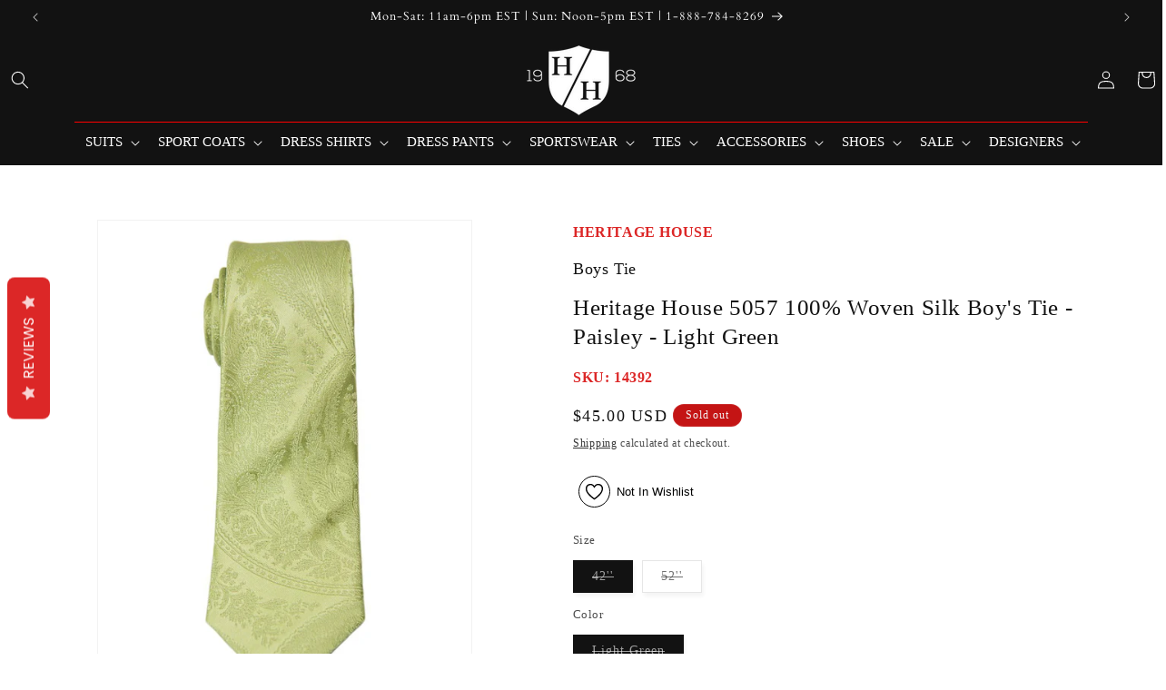

--- FILE ---
content_type: text/html; charset=utf-8
request_url: https://www.boyssuits.com/products/heritage-house-5057-100-woven-silk-boys-tie-paisley-pink
body_size: 48752
content:
<!doctype html>
<html class="js" lang="en">
  <head>

    <meta name="google-site-verification" content="_J0lJaDXq84nFVFUzoWHaRxcE6eM8TZN2-w-CcdXtuM" />

    <script src="https://ajax.googleapis.com/ajax/libs/jquery/3.5.1/jquery.min.js"></script>
    <meta charset="utf-8">
    <meta http-equiv="X-UA-Compatible" content="IE=edge">
    <meta name="viewport" content="width=device-width,initial-scale=1">
    <meta name="theme-color" content="">
    <link rel="canonical" href="https://www.boyssuits.com/products/heritage-house-5057-100-woven-silk-boys-tie-paisley-pink"><link rel="icon" type="image/png" href="//www.boyssuits.com/cdn/shop/files/logo-hh.png?crop=center&height=32&v=1613681899&width=32"><link rel="preconnect" href="https://fonts.shopifycdn.com" crossorigin><title>
      Heritage House 5057 100% Woven Silk Boy&#39;s Tie - Paisley - Light Green
 &ndash; Heritage House - The Boys&#39; Suits Source®</title>

    
      <meta name="description" content="Sizing 42&quot; 52&quot; 57&quot; Sizes 4-7 Sizes 8-16 Sizes 18+ Transform him into a cultured, handsome young gentleman with formal attire and accessories by Heritage House. The Heritage House 5057 Light Green Boy&#39;s Tie is lustrous, and modern, making it an essential choice for weddings, bar mitzvahs and more. Featuring a tonal pais">
    

    

<meta property="og:site_name" content="Heritage House - The Boys&#39; Suits Source®">
<meta property="og:url" content="https://www.boyssuits.com/products/heritage-house-5057-100-woven-silk-boys-tie-paisley-pink">
<meta property="og:title" content="Heritage House 5057 100% Woven Silk Boy&#39;s Tie - Paisley - Light Green">
<meta property="og:type" content="product">
<meta property="og:description" content="Sizing 42&quot; 52&quot; 57&quot; Sizes 4-7 Sizes 8-16 Sizes 18+ Transform him into a cultured, handsome young gentleman with formal attire and accessories by Heritage House. The Heritage House 5057 Light Green Boy&#39;s Tie is lustrous, and modern, making it an essential choice for weddings, bar mitzvahs and more. Featuring a tonal pais"><meta property="og:image" content="http://www.boyssuits.com/cdn/shop/products/5057.jpg?v=1571438612">
  <meta property="og:image:secure_url" content="https://www.boyssuits.com/cdn/shop/products/5057.jpg?v=1571438612">
  <meta property="og:image:width" content="900">
  <meta property="og:image:height" content="1200"><meta property="og:price:amount" content="45.00">
  <meta property="og:price:currency" content="USD"><meta name="twitter:card" content="summary_large_image">
<meta name="twitter:title" content="Heritage House 5057 100% Woven Silk Boy&#39;s Tie - Paisley - Light Green">
<meta name="twitter:description" content="Sizing 42&quot; 52&quot; 57&quot; Sizes 4-7 Sizes 8-16 Sizes 18+ Transform him into a cultured, handsome young gentleman with formal attire and accessories by Heritage House. The Heritage House 5057 Light Green Boy&#39;s Tie is lustrous, and modern, making it an essential choice for weddings, bar mitzvahs and more. Featuring a tonal pais">


    <script src="//www.boyssuits.com/cdn/shop/t/62/assets/constants.js?v=132983761750457495441738559661" defer="defer"></script>
    <script src="//www.boyssuits.com/cdn/shop/t/62/assets/pubsub.js?v=158357773527763999511738559663" defer="defer"></script>
    <script src="//www.boyssuits.com/cdn/shop/t/62/assets/global.js?v=147958785546299145321739187626" defer="defer"></script>
    <script src="//www.boyssuits.com/cdn/shop/t/62/assets/details-disclosure.js?v=13653116266235556501738559661" defer="defer"></script>
    <script src="//www.boyssuits.com/cdn/shop/t/62/assets/details-modal.js?v=25581673532751508451738559661" defer="defer"></script>
    <script src="//www.boyssuits.com/cdn/shop/t/62/assets/search-form.js?v=133129549252120666541738559663" defer="defer"></script><script src="//www.boyssuits.com/cdn/shop/t/62/assets/animations.js?v=88693664871331136111738559661" defer="defer"></script><script>window.performance && window.performance.mark && window.performance.mark('shopify.content_for_header.start');</script><meta name="google-site-verification" content="OFu_ooGb1s1ZKIsKc28MDHnGhZhlgdWNbW_92KHc6wI">
<meta name="google-site-verification" content="OFu_ooGb1s1ZKIsKc28MDHnGhZhlgdWNbW_92KHc6wI">
<meta id="shopify-digital-wallet" name="shopify-digital-wallet" content="/2370029/digital_wallets/dialog">
<meta name="shopify-checkout-api-token" content="277f4eb265290dbc087f0317037c438d">
<meta id="in-context-paypal-metadata" data-shop-id="2370029" data-venmo-supported="false" data-environment="production" data-locale="en_US" data-paypal-v4="true" data-currency="USD">
<link rel="alternate" type="application/json+oembed" href="https://www.boyssuits.com/products/heritage-house-5057-100-woven-silk-boys-tie-paisley-pink.oembed">
<script async="async" src="/checkouts/internal/preloads.js?locale=en-US"></script>
<link rel="preconnect" href="https://shop.app" crossorigin="anonymous">
<script async="async" src="https://shop.app/checkouts/internal/preloads.js?locale=en-US&shop_id=2370029" crossorigin="anonymous"></script>
<script id="apple-pay-shop-capabilities" type="application/json">{"shopId":2370029,"countryCode":"US","currencyCode":"USD","merchantCapabilities":["supports3DS"],"merchantId":"gid:\/\/shopify\/Shop\/2370029","merchantName":"Heritage House - The Boys' Suits Source®","requiredBillingContactFields":["postalAddress","email","phone"],"requiredShippingContactFields":["postalAddress","email","phone"],"shippingType":"shipping","supportedNetworks":["visa","masterCard","amex","discover","elo","jcb"],"total":{"type":"pending","label":"Heritage House - The Boys' Suits Source®","amount":"1.00"},"shopifyPaymentsEnabled":true,"supportsSubscriptions":true}</script>
<script id="shopify-features" type="application/json">{"accessToken":"277f4eb265290dbc087f0317037c438d","betas":["rich-media-storefront-analytics"],"domain":"www.boyssuits.com","predictiveSearch":true,"shopId":2370029,"locale":"en"}</script>
<script>var Shopify = Shopify || {};
Shopify.shop = "heritage-house-2.myshopify.com";
Shopify.locale = "en";
Shopify.currency = {"active":"USD","rate":"1.0"};
Shopify.country = "US";
Shopify.theme = {"name":"Dawn","id":124336668769,"schema_name":"Dawn","schema_version":"15.2.0","theme_store_id":887,"role":"main"};
Shopify.theme.handle = "null";
Shopify.theme.style = {"id":null,"handle":null};
Shopify.cdnHost = "www.boyssuits.com/cdn";
Shopify.routes = Shopify.routes || {};
Shopify.routes.root = "/";</script>
<script type="module">!function(o){(o.Shopify=o.Shopify||{}).modules=!0}(window);</script>
<script>!function(o){function n(){var o=[];function n(){o.push(Array.prototype.slice.apply(arguments))}return n.q=o,n}var t=o.Shopify=o.Shopify||{};t.loadFeatures=n(),t.autoloadFeatures=n()}(window);</script>
<script>
  window.ShopifyPay = window.ShopifyPay || {};
  window.ShopifyPay.apiHost = "shop.app\/pay";
  window.ShopifyPay.redirectState = null;
</script>
<script id="shop-js-analytics" type="application/json">{"pageType":"product"}</script>
<script defer="defer" async type="module" src="//www.boyssuits.com/cdn/shopifycloud/shop-js/modules/v2/client.init-shop-cart-sync_BT-GjEfc.en.esm.js"></script>
<script defer="defer" async type="module" src="//www.boyssuits.com/cdn/shopifycloud/shop-js/modules/v2/chunk.common_D58fp_Oc.esm.js"></script>
<script defer="defer" async type="module" src="//www.boyssuits.com/cdn/shopifycloud/shop-js/modules/v2/chunk.modal_xMitdFEc.esm.js"></script>
<script type="module">
  await import("//www.boyssuits.com/cdn/shopifycloud/shop-js/modules/v2/client.init-shop-cart-sync_BT-GjEfc.en.esm.js");
await import("//www.boyssuits.com/cdn/shopifycloud/shop-js/modules/v2/chunk.common_D58fp_Oc.esm.js");
await import("//www.boyssuits.com/cdn/shopifycloud/shop-js/modules/v2/chunk.modal_xMitdFEc.esm.js");

  window.Shopify.SignInWithShop?.initShopCartSync?.({"fedCMEnabled":true,"windoidEnabled":true});

</script>
<script defer="defer" async type="module" src="//www.boyssuits.com/cdn/shopifycloud/shop-js/modules/v2/client.payment-terms_Ci9AEqFq.en.esm.js"></script>
<script defer="defer" async type="module" src="//www.boyssuits.com/cdn/shopifycloud/shop-js/modules/v2/chunk.common_D58fp_Oc.esm.js"></script>
<script defer="defer" async type="module" src="//www.boyssuits.com/cdn/shopifycloud/shop-js/modules/v2/chunk.modal_xMitdFEc.esm.js"></script>
<script type="module">
  await import("//www.boyssuits.com/cdn/shopifycloud/shop-js/modules/v2/client.payment-terms_Ci9AEqFq.en.esm.js");
await import("//www.boyssuits.com/cdn/shopifycloud/shop-js/modules/v2/chunk.common_D58fp_Oc.esm.js");
await import("//www.boyssuits.com/cdn/shopifycloud/shop-js/modules/v2/chunk.modal_xMitdFEc.esm.js");

  
</script>
<script>
  window.Shopify = window.Shopify || {};
  if (!window.Shopify.featureAssets) window.Shopify.featureAssets = {};
  window.Shopify.featureAssets['shop-js'] = {"shop-cart-sync":["modules/v2/client.shop-cart-sync_DZOKe7Ll.en.esm.js","modules/v2/chunk.common_D58fp_Oc.esm.js","modules/v2/chunk.modal_xMitdFEc.esm.js"],"init-fed-cm":["modules/v2/client.init-fed-cm_B6oLuCjv.en.esm.js","modules/v2/chunk.common_D58fp_Oc.esm.js","modules/v2/chunk.modal_xMitdFEc.esm.js"],"shop-cash-offers":["modules/v2/client.shop-cash-offers_D2sdYoxE.en.esm.js","modules/v2/chunk.common_D58fp_Oc.esm.js","modules/v2/chunk.modal_xMitdFEc.esm.js"],"shop-login-button":["modules/v2/client.shop-login-button_QeVjl5Y3.en.esm.js","modules/v2/chunk.common_D58fp_Oc.esm.js","modules/v2/chunk.modal_xMitdFEc.esm.js"],"pay-button":["modules/v2/client.pay-button_DXTOsIq6.en.esm.js","modules/v2/chunk.common_D58fp_Oc.esm.js","modules/v2/chunk.modal_xMitdFEc.esm.js"],"shop-button":["modules/v2/client.shop-button_DQZHx9pm.en.esm.js","modules/v2/chunk.common_D58fp_Oc.esm.js","modules/v2/chunk.modal_xMitdFEc.esm.js"],"avatar":["modules/v2/client.avatar_BTnouDA3.en.esm.js"],"init-windoid":["modules/v2/client.init-windoid_CR1B-cfM.en.esm.js","modules/v2/chunk.common_D58fp_Oc.esm.js","modules/v2/chunk.modal_xMitdFEc.esm.js"],"init-shop-for-new-customer-accounts":["modules/v2/client.init-shop-for-new-customer-accounts_C_vY_xzh.en.esm.js","modules/v2/client.shop-login-button_QeVjl5Y3.en.esm.js","modules/v2/chunk.common_D58fp_Oc.esm.js","modules/v2/chunk.modal_xMitdFEc.esm.js"],"init-shop-email-lookup-coordinator":["modules/v2/client.init-shop-email-lookup-coordinator_BI7n9ZSv.en.esm.js","modules/v2/chunk.common_D58fp_Oc.esm.js","modules/v2/chunk.modal_xMitdFEc.esm.js"],"init-shop-cart-sync":["modules/v2/client.init-shop-cart-sync_BT-GjEfc.en.esm.js","modules/v2/chunk.common_D58fp_Oc.esm.js","modules/v2/chunk.modal_xMitdFEc.esm.js"],"shop-toast-manager":["modules/v2/client.shop-toast-manager_DiYdP3xc.en.esm.js","modules/v2/chunk.common_D58fp_Oc.esm.js","modules/v2/chunk.modal_xMitdFEc.esm.js"],"init-customer-accounts":["modules/v2/client.init-customer-accounts_D9ZNqS-Q.en.esm.js","modules/v2/client.shop-login-button_QeVjl5Y3.en.esm.js","modules/v2/chunk.common_D58fp_Oc.esm.js","modules/v2/chunk.modal_xMitdFEc.esm.js"],"init-customer-accounts-sign-up":["modules/v2/client.init-customer-accounts-sign-up_iGw4briv.en.esm.js","modules/v2/client.shop-login-button_QeVjl5Y3.en.esm.js","modules/v2/chunk.common_D58fp_Oc.esm.js","modules/v2/chunk.modal_xMitdFEc.esm.js"],"shop-follow-button":["modules/v2/client.shop-follow-button_CqMgW2wH.en.esm.js","modules/v2/chunk.common_D58fp_Oc.esm.js","modules/v2/chunk.modal_xMitdFEc.esm.js"],"checkout-modal":["modules/v2/client.checkout-modal_xHeaAweL.en.esm.js","modules/v2/chunk.common_D58fp_Oc.esm.js","modules/v2/chunk.modal_xMitdFEc.esm.js"],"shop-login":["modules/v2/client.shop-login_D91U-Q7h.en.esm.js","modules/v2/chunk.common_D58fp_Oc.esm.js","modules/v2/chunk.modal_xMitdFEc.esm.js"],"lead-capture":["modules/v2/client.lead-capture_BJmE1dJe.en.esm.js","modules/v2/chunk.common_D58fp_Oc.esm.js","modules/v2/chunk.modal_xMitdFEc.esm.js"],"payment-terms":["modules/v2/client.payment-terms_Ci9AEqFq.en.esm.js","modules/v2/chunk.common_D58fp_Oc.esm.js","modules/v2/chunk.modal_xMitdFEc.esm.js"]};
</script>
<script>(function() {
  var isLoaded = false;
  function asyncLoad() {
    if (isLoaded) return;
    isLoaded = true;
    var urls = ["https:\/\/cdn.ywxi.net\/js\/1.js?shop=heritage-house-2.myshopify.com","https:\/\/cdn.ywxi.net\/js\/1.js?shop=heritage-house-2.myshopify.com","https:\/\/cdn.ywxi.net\/js\/1.js?shop=heritage-house-2.myshopify.com","https:\/\/cdn.ywxi.net\/js\/1.js?shop=heritage-house-2.myshopify.com","https:\/\/cdn.ywxi.net\/js\/1.js?shop=heritage-house-2.myshopify.com","https:\/\/cdn.ywxi.net\/js\/1.js?shop=heritage-house-2.myshopify.com","https:\/\/load.csell.co\/assets\/js\/cross-sell.js?shop=heritage-house-2.myshopify.com","https:\/\/a.mailmunch.co\/widgets\/site-548035-3dbbd0fc7e49f62bf1ac068d05c2f81e79ef9300.js?shop=heritage-house-2.myshopify.com","https:\/\/statics2.kudobuzz.com\/widgets\/widgetloader.js?uid=1090057717e2190eedfbb0a4b8d054f548bef882d3c76755e27014c82fb259f5e6950badab3382be0d859777945031035a\u0026shop=heritage-house-2.myshopify.com","https:\/\/load.csell.co\/assets\/v2\/js\/core\/xsell.js?shop=heritage-house-2.myshopify.com","https:\/\/storage.nfcube.com\/instafeed-08090af9c1e5e0870420fc13a1d06faa.js?shop=heritage-house-2.myshopify.com"];
    for (var i = 0; i < urls.length; i++) {
      var s = document.createElement('script');
      s.type = 'text/javascript';
      s.async = true;
      s.src = urls[i];
      var x = document.getElementsByTagName('script')[0];
      x.parentNode.insertBefore(s, x);
    }
  };
  if(window.attachEvent) {
    window.attachEvent('onload', asyncLoad);
  } else {
    window.addEventListener('load', asyncLoad, false);
  }
})();</script>
<script id="__st">var __st={"a":2370029,"offset":-18000,"reqid":"0d2691d1-d943-4637-ad91-9a5c4f186d5c-1769116078","pageurl":"www.boyssuits.com\/products\/heritage-house-5057-100-woven-silk-boys-tie-paisley-pink","u":"3cd2716b26ea","p":"product","rtyp":"product","rid":43626233883};</script>
<script>window.ShopifyPaypalV4VisibilityTracking = true;</script>
<script id="captcha-bootstrap">!function(){'use strict';const t='contact',e='account',n='new_comment',o=[[t,t],['blogs',n],['comments',n],[t,'customer']],c=[[e,'customer_login'],[e,'guest_login'],[e,'recover_customer_password'],[e,'create_customer']],r=t=>t.map((([t,e])=>`form[action*='/${t}']:not([data-nocaptcha='true']) input[name='form_type'][value='${e}']`)).join(','),a=t=>()=>t?[...document.querySelectorAll(t)].map((t=>t.form)):[];function s(){const t=[...o],e=r(t);return a(e)}const i='password',u='form_key',d=['recaptcha-v3-token','g-recaptcha-response','h-captcha-response',i],f=()=>{try{return window.sessionStorage}catch{return}},m='__shopify_v',_=t=>t.elements[u];function p(t,e,n=!1){try{const o=window.sessionStorage,c=JSON.parse(o.getItem(e)),{data:r}=function(t){const{data:e,action:n}=t;return t[m]||n?{data:e,action:n}:{data:t,action:n}}(c);for(const[e,n]of Object.entries(r))t.elements[e]&&(t.elements[e].value=n);n&&o.removeItem(e)}catch(o){console.error('form repopulation failed',{error:o})}}const l='form_type',E='cptcha';function T(t){t.dataset[E]=!0}const w=window,h=w.document,L='Shopify',v='ce_forms',y='captcha';let A=!1;((t,e)=>{const n=(g='f06e6c50-85a8-45c8-87d0-21a2b65856fe',I='https://cdn.shopify.com/shopifycloud/storefront-forms-hcaptcha/ce_storefront_forms_captcha_hcaptcha.v1.5.2.iife.js',D={infoText:'Protected by hCaptcha',privacyText:'Privacy',termsText:'Terms'},(t,e,n)=>{const o=w[L][v],c=o.bindForm;if(c)return c(t,g,e,D).then(n);var r;o.q.push([[t,g,e,D],n]),r=I,A||(h.body.append(Object.assign(h.createElement('script'),{id:'captcha-provider',async:!0,src:r})),A=!0)});var g,I,D;w[L]=w[L]||{},w[L][v]=w[L][v]||{},w[L][v].q=[],w[L][y]=w[L][y]||{},w[L][y].protect=function(t,e){n(t,void 0,e),T(t)},Object.freeze(w[L][y]),function(t,e,n,w,h,L){const[v,y,A,g]=function(t,e,n){const i=e?o:[],u=t?c:[],d=[...i,...u],f=r(d),m=r(i),_=r(d.filter((([t,e])=>n.includes(e))));return[a(f),a(m),a(_),s()]}(w,h,L),I=t=>{const e=t.target;return e instanceof HTMLFormElement?e:e&&e.form},D=t=>v().includes(t);t.addEventListener('submit',(t=>{const e=I(t);if(!e)return;const n=D(e)&&!e.dataset.hcaptchaBound&&!e.dataset.recaptchaBound,o=_(e),c=g().includes(e)&&(!o||!o.value);(n||c)&&t.preventDefault(),c&&!n&&(function(t){try{if(!f())return;!function(t){const e=f();if(!e)return;const n=_(t);if(!n)return;const o=n.value;o&&e.removeItem(o)}(t);const e=Array.from(Array(32),(()=>Math.random().toString(36)[2])).join('');!function(t,e){_(t)||t.append(Object.assign(document.createElement('input'),{type:'hidden',name:u})),t.elements[u].value=e}(t,e),function(t,e){const n=f();if(!n)return;const o=[...t.querySelectorAll(`input[type='${i}']`)].map((({name:t})=>t)),c=[...d,...o],r={};for(const[a,s]of new FormData(t).entries())c.includes(a)||(r[a]=s);n.setItem(e,JSON.stringify({[m]:1,action:t.action,data:r}))}(t,e)}catch(e){console.error('failed to persist form',e)}}(e),e.submit())}));const S=(t,e)=>{t&&!t.dataset[E]&&(n(t,e.some((e=>e===t))),T(t))};for(const o of['focusin','change'])t.addEventListener(o,(t=>{const e=I(t);D(e)&&S(e,y())}));const B=e.get('form_key'),M=e.get(l),P=B&&M;t.addEventListener('DOMContentLoaded',(()=>{const t=y();if(P)for(const e of t)e.elements[l].value===M&&p(e,B);[...new Set([...A(),...v().filter((t=>'true'===t.dataset.shopifyCaptcha))])].forEach((e=>S(e,t)))}))}(h,new URLSearchParams(w.location.search),n,t,e,['guest_login'])})(!0,!0)}();</script>
<script integrity="sha256-4kQ18oKyAcykRKYeNunJcIwy7WH5gtpwJnB7kiuLZ1E=" data-source-attribution="shopify.loadfeatures" defer="defer" src="//www.boyssuits.com/cdn/shopifycloud/storefront/assets/storefront/load_feature-a0a9edcb.js" crossorigin="anonymous"></script>
<script crossorigin="anonymous" defer="defer" src="//www.boyssuits.com/cdn/shopifycloud/storefront/assets/shopify_pay/storefront-65b4c6d7.js?v=20250812"></script>
<script data-source-attribution="shopify.dynamic_checkout.dynamic.init">var Shopify=Shopify||{};Shopify.PaymentButton=Shopify.PaymentButton||{isStorefrontPortableWallets:!0,init:function(){window.Shopify.PaymentButton.init=function(){};var t=document.createElement("script");t.src="https://www.boyssuits.com/cdn/shopifycloud/portable-wallets/latest/portable-wallets.en.js",t.type="module",document.head.appendChild(t)}};
</script>
<script data-source-attribution="shopify.dynamic_checkout.buyer_consent">
  function portableWalletsHideBuyerConsent(e){var t=document.getElementById("shopify-buyer-consent"),n=document.getElementById("shopify-subscription-policy-button");t&&n&&(t.classList.add("hidden"),t.setAttribute("aria-hidden","true"),n.removeEventListener("click",e))}function portableWalletsShowBuyerConsent(e){var t=document.getElementById("shopify-buyer-consent"),n=document.getElementById("shopify-subscription-policy-button");t&&n&&(t.classList.remove("hidden"),t.removeAttribute("aria-hidden"),n.addEventListener("click",e))}window.Shopify?.PaymentButton&&(window.Shopify.PaymentButton.hideBuyerConsent=portableWalletsHideBuyerConsent,window.Shopify.PaymentButton.showBuyerConsent=portableWalletsShowBuyerConsent);
</script>
<script>
  function portableWalletsCleanup(e){e&&e.src&&console.error("Failed to load portable wallets script "+e.src);var t=document.querySelectorAll("shopify-accelerated-checkout .shopify-payment-button__skeleton, shopify-accelerated-checkout-cart .wallet-cart-button__skeleton"),e=document.getElementById("shopify-buyer-consent");for(let e=0;e<t.length;e++)t[e].remove();e&&e.remove()}function portableWalletsNotLoadedAsModule(e){e instanceof ErrorEvent&&"string"==typeof e.message&&e.message.includes("import.meta")&&"string"==typeof e.filename&&e.filename.includes("portable-wallets")&&(window.removeEventListener("error",portableWalletsNotLoadedAsModule),window.Shopify.PaymentButton.failedToLoad=e,"loading"===document.readyState?document.addEventListener("DOMContentLoaded",window.Shopify.PaymentButton.init):window.Shopify.PaymentButton.init())}window.addEventListener("error",portableWalletsNotLoadedAsModule);
</script>

<script type="module" src="https://www.boyssuits.com/cdn/shopifycloud/portable-wallets/latest/portable-wallets.en.js" onError="portableWalletsCleanup(this)" crossorigin="anonymous"></script>
<script nomodule>
  document.addEventListener("DOMContentLoaded", portableWalletsCleanup);
</script>

<link id="shopify-accelerated-checkout-styles" rel="stylesheet" media="screen" href="https://www.boyssuits.com/cdn/shopifycloud/portable-wallets/latest/accelerated-checkout-backwards-compat.css" crossorigin="anonymous">
<style id="shopify-accelerated-checkout-cart">
        #shopify-buyer-consent {
  margin-top: 1em;
  display: inline-block;
  width: 100%;
}

#shopify-buyer-consent.hidden {
  display: none;
}

#shopify-subscription-policy-button {
  background: none;
  border: none;
  padding: 0;
  text-decoration: underline;
  font-size: inherit;
  cursor: pointer;
}

#shopify-subscription-policy-button::before {
  box-shadow: none;
}

      </style>
<script id="sections-script" data-sections="header" defer="defer" src="//www.boyssuits.com/cdn/shop/t/62/compiled_assets/scripts.js?v=14584"></script>
<script>window.performance && window.performance.mark && window.performance.mark('shopify.content_for_header.end');</script>


    <style data-shopify>
      @font-face {
  font-family: Asul;
  font-weight: 400;
  font-style: normal;
  font-display: swap;
  src: url("//www.boyssuits.com/cdn/fonts/asul/asul_n4.814c5323104eaec8052c156ea81d27e4cc2ecc89.woff2") format("woff2"),
       url("//www.boyssuits.com/cdn/fonts/asul/asul_n4.fad4580d0c2a0762bf2eec95df0ca1bba03e7345.woff") format("woff");
}

      @font-face {
  font-family: Asul;
  font-weight: 700;
  font-style: normal;
  font-display: swap;
  src: url("//www.boyssuits.com/cdn/fonts/asul/asul_n7.1ce81e866ff8ed9910cd2de5c7e0903f60f91e77.woff2") format("woff2"),
       url("//www.boyssuits.com/cdn/fonts/asul/asul_n7.a51de712305c01e28e5f167ab71969983e78b55b.woff") format("woff");
}

      
      
      @font-face {
  font-family: Cardo;
  font-weight: 400;
  font-style: normal;
  font-display: swap;
  src: url("//www.boyssuits.com/cdn/fonts/cardo/cardo_n4.8d7bdd0369840597cbb62dc8a447619701d8d34a.woff2") format("woff2"),
       url("//www.boyssuits.com/cdn/fonts/cardo/cardo_n4.23b63d1eff80cb5da813c4cccb6427058253ce24.woff") format("woff");
}


      
        :root,
        .color-scheme-1 {
          --color-background: 255,255,255;
        
          --gradient-background: #ffffff;
        

        

        --color-foreground: 18,18,18;
        --color-background-contrast: 191,191,191;
        --color-shadow: 18,18,18;
        --color-button: 18,18,18;
        --color-button-text: 255,255,255;
        --color-secondary-button: 255,255,255;
        --color-secondary-button-text: 18,18,18;
        --color-link: 18,18,18;
        --color-badge-foreground: 18,18,18;
        --color-badge-background: 255,255,255;
        --color-badge-border: 18,18,18;
        --payment-terms-background-color: rgb(255 255 255);
      }
      
        
        .color-scheme-2 {
          --color-background: 243,243,243;
        
          --gradient-background: #f3f3f3;
        

        

        --color-foreground: 18,18,18;
        --color-background-contrast: 179,179,179;
        --color-shadow: 18,18,18;
        --color-button: 18,18,18;
        --color-button-text: 243,243,243;
        --color-secondary-button: 243,243,243;
        --color-secondary-button-text: 18,18,18;
        --color-link: 18,18,18;
        --color-badge-foreground: 18,18,18;
        --color-badge-background: 243,243,243;
        --color-badge-border: 18,18,18;
        --payment-terms-background-color: rgb(243 243 243);
      }
      
        
        .color-scheme-3 {
          --color-background: 59,59,59;
        
          --gradient-background: #3b3b3b;
        

        

        --color-foreground: 255,255,255;
        --color-background-contrast: 72,72,72;
        --color-shadow: 18,18,18;
        --color-button: 255,255,255;
        --color-button-text: 18,18,18;
        --color-secondary-button: 59,59,59;
        --color-secondary-button-text: 255,255,255;
        --color-link: 255,255,255;
        --color-badge-foreground: 255,255,255;
        --color-badge-background: 59,59,59;
        --color-badge-border: 255,255,255;
        --payment-terms-background-color: rgb(59 59 59);
      }
      
        
        .color-scheme-4 {
          --color-background: 18,18,18;
        
          --gradient-background: #121212;
        

        

        --color-foreground: 255,255,255;
        --color-background-contrast: 146,146,146;
        --color-shadow: 18,18,18;
        --color-button: 255,255,255;
        --color-button-text: 18,18,18;
        --color-secondary-button: 18,18,18;
        --color-secondary-button-text: 255,255,255;
        --color-link: 255,255,255;
        --color-badge-foreground: 255,255,255;
        --color-badge-background: 18,18,18;
        --color-badge-border: 255,255,255;
        --payment-terms-background-color: rgb(18 18 18);
      }
      
        
        .color-scheme-5 {
          --color-background: 239,243,248;
        
          --gradient-background: #eff3f8;
        

        

        --color-foreground: 18,18,18;
        --color-background-contrast: 150,176,209;
        --color-shadow: 18,18,18;
        --color-button: 18,18,18;
        --color-button-text: 239,243,248;
        --color-secondary-button: 239,243,248;
        --color-secondary-button-text: 255,255,255;
        --color-link: 255,255,255;
        --color-badge-foreground: 18,18,18;
        --color-badge-background: 239,243,248;
        --color-badge-border: 18,18,18;
        --payment-terms-background-color: rgb(239 243 248);
      }
      
        
        .color-scheme-d7ef8970-98ce-4224-b38f-44d684c3d2be {
          --color-background: 196,20,20;
        
          --gradient-background: #c41414;
        

        

        --color-foreground: 243,243,243;
        --color-background-contrast: 80,8,8;
        --color-shadow: 18,18,18;
        --color-button: 220,39,39;
        --color-button-text: 18,18,18;
        --color-secondary-button: 196,20,20;
        --color-secondary-button-text: 18,18,18;
        --color-link: 18,18,18;
        --color-badge-foreground: 243,243,243;
        --color-badge-background: 196,20,20;
        --color-badge-border: 243,243,243;
        --payment-terms-background-color: rgb(196 20 20);
      }
      

      body, .color-scheme-1, .color-scheme-2, .color-scheme-3, .color-scheme-4, .color-scheme-5, .color-scheme-d7ef8970-98ce-4224-b38f-44d684c3d2be {
        color: rgba(var(--color-foreground), 0.75);
        background-color: rgb(var(--color-background));
      }

      :root {
        --font-body-family: Asul, serif;
        --font-body-style: normal;
        --font-body-weight: 400;
        --font-body-weight-bold: 700;

        --font-heading-family: Cardo, serif;
        --font-heading-style: normal;
        --font-heading-weight: 400;

        --font-body-scale: 1.0;
        --font-heading-scale: 1.0;

        --media-padding: px;
        --media-border-opacity: 0.05;
        --media-border-width: 1px;
        --media-radius: 0px;
        --media-shadow-opacity: 0.0;
        --media-shadow-horizontal-offset: 0px;
        --media-shadow-vertical-offset: 4px;
        --media-shadow-blur-radius: 5px;
        --media-shadow-visible: 0;

        --page-width: 130rem;
        --page-width-margin: 0rem;

        --product-card-image-padding: 0.0rem;
        --product-card-corner-radius: 0.0rem;
        --product-card-text-alignment: left;
        --product-card-border-width: 0.0rem;
        --product-card-border-opacity: 0.1;
        --product-card-shadow-opacity: 0.0;
        --product-card-shadow-visible: 0;
        --product-card-shadow-horizontal-offset: 0.0rem;
        --product-card-shadow-vertical-offset: 0.4rem;
        --product-card-shadow-blur-radius: 0.5rem;

        --collection-card-image-padding: 0.4rem;
        --collection-card-corner-radius: 0.0rem;
        --collection-card-text-alignment: center;
        --collection-card-border-width: 0.0rem;
        --collection-card-border-opacity: 0.1;
        --collection-card-shadow-opacity: 0.0;
        --collection-card-shadow-visible: 0;
        --collection-card-shadow-horizontal-offset: 0.0rem;
        --collection-card-shadow-vertical-offset: 0.4rem;
        --collection-card-shadow-blur-radius: 0.5rem;

        --blog-card-image-padding: 0.0rem;
        --blog-card-corner-radius: 0.0rem;
        --blog-card-text-alignment: left;
        --blog-card-border-width: 0.0rem;
        --blog-card-border-opacity: 0.1;
        --blog-card-shadow-opacity: 0.0;
        --blog-card-shadow-visible: 0;
        --blog-card-shadow-horizontal-offset: 0.0rem;
        --blog-card-shadow-vertical-offset: 0.4rem;
        --blog-card-shadow-blur-radius: 0.5rem;

        --badge-corner-radius: 4.0rem;

        --popup-border-width: 1px;
        --popup-border-opacity: 0.1;
        --popup-corner-radius: 0px;
        --popup-shadow-opacity: 0.05;
        --popup-shadow-horizontal-offset: 0px;
        --popup-shadow-vertical-offset: 4px;
        --popup-shadow-blur-radius: 5px;

        --drawer-border-width: 1px;
        --drawer-border-opacity: 0.1;
        --drawer-shadow-opacity: 0.0;
        --drawer-shadow-horizontal-offset: 0px;
        --drawer-shadow-vertical-offset: 4px;
        --drawer-shadow-blur-radius: 5px;

        --spacing-sections-desktop: 0px;
        --spacing-sections-mobile: 0px;

        --grid-desktop-vertical-spacing: 8px;
        --grid-desktop-horizontal-spacing: 8px;
        --grid-mobile-vertical-spacing: 4px;
        --grid-mobile-horizontal-spacing: 4px;

        --text-boxes-border-opacity: 0.1;
        --text-boxes-border-width: 0px;
        --text-boxes-radius: 0px;
        --text-boxes-shadow-opacity: 0.0;
        --text-boxes-shadow-visible: 0;
        --text-boxes-shadow-horizontal-offset: 0px;
        --text-boxes-shadow-vertical-offset: 4px;
        --text-boxes-shadow-blur-radius: 5px;

        --buttons-radius: 0px;
        --buttons-radius-outset: 0px;
        --buttons-border-width: 1px;
        --buttons-border-opacity: 1.0;
        --buttons-shadow-opacity: 0.0;
        --buttons-shadow-visible: 0;
        --buttons-shadow-horizontal-offset: 0px;
        --buttons-shadow-vertical-offset: 4px;
        --buttons-shadow-blur-radius: 5px;
        --buttons-border-offset: 0px;

        --inputs-radius: 0px;
        --inputs-border-width: 1px;
        --inputs-border-opacity: 0.55;
        --inputs-shadow-opacity: 0.0;
        --inputs-shadow-horizontal-offset: 0px;
        --inputs-margin-offset: 0px;
        --inputs-shadow-vertical-offset: 4px;
        --inputs-shadow-blur-radius: 5px;
        --inputs-radius-outset: 0px;

        --variant-pills-radius: 0px;
        --variant-pills-border-width: 1px;
        --variant-pills-border-opacity: 0.55;
        --variant-pills-shadow-opacity: 0.05;
        --variant-pills-shadow-horizontal-offset: 2px;
        --variant-pills-shadow-vertical-offset: 4px;
        --variant-pills-shadow-blur-radius: 5px;
      }

      *,
      *::before,
      *::after {
        box-sizing: inherit;
      }

      
      html {
        box-sizing: border-box;
        font-size: calc(var(--font-body-scale) * 62.5%);
        height: 100%;
      }

<meta name="google-site-verification" content="_J0lJaDXq84nFVFUzoWHaRxcE6eM8TZN2-w-CcdXtuM" />

      
      body {
        display: grid;
        grid-template-rows: auto auto 1fr auto;
        grid-template-columns: 100%;
        min-height: 100%;
        margin: 0;
        font-size: 1.6rem;
        letter-spacing: 0.06rem;
        line-height: calc(1 + 0.8 / var(--font-body-scale));
        font-family: 'BigCalson', san-serif;
        font-style: var(--font-body-style);
        font-weight: var(--font-body-weight);
      }

      @media screen and (min-width: 750px) {
        body {
          font-size: 1.8rem;
        }
      }
        .wishlist_button{
              background: none;
              border: none;
              display: flex;
              align-items: center;
            }

            .wishlist_button svg{
              border-radius: 50%;
              margin: 10px 0;
                display: flex;
                align-items: center;
                justify-content: center;
                cursor: pointer;
              border: 1px solid #000;
              padding: 5px;
            }

            .heart-filled path{
              fill: red;
            }


                              .button-floating{
                                position: fixed;
                                transform: translateY(-50%);
                                z-index: 1;
                                padding: 8px;
                                display: inline-flex;
                                align-items: center;
                                text-decoration: none;
                                color: #000;
                                background-color: #efefef;
                                border-radius: 6px 0 0 6px;
                                transition: all .5s ease;
                              }

                        .button-floating:hover{
                          background-color: #000;
                        }

                  .button-floating:hover svg, .button-floating:hover .wishlist_text{
                    fill: #fff;
                    color: #fff;
                  }

                        .wishlist_text{
                          margin-left: 7px !important;;
                          margin: 0px;
                          text-decoration: none;
                        }

      


      
       .button-floating{
        top: 50%;
         transform: translateY(-50%);
         right: 0px;
         width: fit-content;
         border-radius: 6px 0 0 6px;
        z-index: 11;
       }
      
    </style>

    <link href="//www.boyssuits.com/cdn/shop/t/62/assets/base.css?v=134986659704160625561761849345" rel="stylesheet" type="text/css" media="all" />
    <link rel="stylesheet" href="//www.boyssuits.com/cdn/shop/t/62/assets/component-cart-items.css?v=123238115697927560811738559661" media="print" onload="this.media='all'"><link href="//www.boyssuits.com/cdn/shop/t/62/assets/component-cart-drawer.css?v=112801333748515159671738559661" rel="stylesheet" type="text/css" media="all" />
      <link href="//www.boyssuits.com/cdn/shop/t/62/assets/component-cart.css?v=164708765130180853531738559661" rel="stylesheet" type="text/css" media="all" />
      <link href="//www.boyssuits.com/cdn/shop/t/62/assets/component-totals.css?v=15906652033866631521738559661" rel="stylesheet" type="text/css" media="all" />
      <link href="//www.boyssuits.com/cdn/shop/t/62/assets/component-price.css?v=70172745017360139101738559661" rel="stylesheet" type="text/css" media="all" />
      <link href="//www.boyssuits.com/cdn/shop/t/62/assets/component-discounts.css?v=152760482443307489271738559661" rel="stylesheet" type="text/css" media="all" />

      <link rel="preload" as="font" href="//www.boyssuits.com/cdn/fonts/asul/asul_n4.814c5323104eaec8052c156ea81d27e4cc2ecc89.woff2" type="font/woff2" crossorigin>
      

      <link rel="preload" as="font" href="//www.boyssuits.com/cdn/fonts/cardo/cardo_n4.8d7bdd0369840597cbb62dc8a447619701d8d34a.woff2" type="font/woff2" crossorigin>
      
<link
        rel="stylesheet"
        href="//www.boyssuits.com/cdn/shop/t/62/assets/component-predictive-search.css?v=118923337488134913561738559661"
        media="print"
        onload="this.media='all'"
      ><script>
      if (Shopify.designMode) {
        document.documentElement.classList.add('shopify-design-mode');
      }
    </script>    
  <link href="https://monorail-edge.shopifysvc.com" rel="dns-prefetch">
<script>(function(){if ("sendBeacon" in navigator && "performance" in window) {try {var session_token_from_headers = performance.getEntriesByType('navigation')[0].serverTiming.find(x => x.name == '_s').description;} catch {var session_token_from_headers = undefined;}var session_cookie_matches = document.cookie.match(/_shopify_s=([^;]*)/);var session_token_from_cookie = session_cookie_matches && session_cookie_matches.length === 2 ? session_cookie_matches[1] : "";var session_token = session_token_from_headers || session_token_from_cookie || "";function handle_abandonment_event(e) {var entries = performance.getEntries().filter(function(entry) {return /monorail-edge.shopifysvc.com/.test(entry.name);});if (!window.abandonment_tracked && entries.length === 0) {window.abandonment_tracked = true;var currentMs = Date.now();var navigation_start = performance.timing.navigationStart;var payload = {shop_id: 2370029,url: window.location.href,navigation_start,duration: currentMs - navigation_start,session_token,page_type: "product"};window.navigator.sendBeacon("https://monorail-edge.shopifysvc.com/v1/produce", JSON.stringify({schema_id: "online_store_buyer_site_abandonment/1.1",payload: payload,metadata: {event_created_at_ms: currentMs,event_sent_at_ms: currentMs}}));}}window.addEventListener('pagehide', handle_abandonment_event);}}());</script>
<script id="web-pixels-manager-setup">(function e(e,d,r,n,o){if(void 0===o&&(o={}),!Boolean(null===(a=null===(i=window.Shopify)||void 0===i?void 0:i.analytics)||void 0===a?void 0:a.replayQueue)){var i,a;window.Shopify=window.Shopify||{};var t=window.Shopify;t.analytics=t.analytics||{};var s=t.analytics;s.replayQueue=[],s.publish=function(e,d,r){return s.replayQueue.push([e,d,r]),!0};try{self.performance.mark("wpm:start")}catch(e){}var l=function(){var e={modern:/Edge?\/(1{2}[4-9]|1[2-9]\d|[2-9]\d{2}|\d{4,})\.\d+(\.\d+|)|Firefox\/(1{2}[4-9]|1[2-9]\d|[2-9]\d{2}|\d{4,})\.\d+(\.\d+|)|Chrom(ium|e)\/(9{2}|\d{3,})\.\d+(\.\d+|)|(Maci|X1{2}).+ Version\/(15\.\d+|(1[6-9]|[2-9]\d|\d{3,})\.\d+)([,.]\d+|)( \(\w+\)|)( Mobile\/\w+|) Safari\/|Chrome.+OPR\/(9{2}|\d{3,})\.\d+\.\d+|(CPU[ +]OS|iPhone[ +]OS|CPU[ +]iPhone|CPU IPhone OS|CPU iPad OS)[ +]+(15[._]\d+|(1[6-9]|[2-9]\d|\d{3,})[._]\d+)([._]\d+|)|Android:?[ /-](13[3-9]|1[4-9]\d|[2-9]\d{2}|\d{4,})(\.\d+|)(\.\d+|)|Android.+Firefox\/(13[5-9]|1[4-9]\d|[2-9]\d{2}|\d{4,})\.\d+(\.\d+|)|Android.+Chrom(ium|e)\/(13[3-9]|1[4-9]\d|[2-9]\d{2}|\d{4,})\.\d+(\.\d+|)|SamsungBrowser\/([2-9]\d|\d{3,})\.\d+/,legacy:/Edge?\/(1[6-9]|[2-9]\d|\d{3,})\.\d+(\.\d+|)|Firefox\/(5[4-9]|[6-9]\d|\d{3,})\.\d+(\.\d+|)|Chrom(ium|e)\/(5[1-9]|[6-9]\d|\d{3,})\.\d+(\.\d+|)([\d.]+$|.*Safari\/(?![\d.]+ Edge\/[\d.]+$))|(Maci|X1{2}).+ Version\/(10\.\d+|(1[1-9]|[2-9]\d|\d{3,})\.\d+)([,.]\d+|)( \(\w+\)|)( Mobile\/\w+|) Safari\/|Chrome.+OPR\/(3[89]|[4-9]\d|\d{3,})\.\d+\.\d+|(CPU[ +]OS|iPhone[ +]OS|CPU[ +]iPhone|CPU IPhone OS|CPU iPad OS)[ +]+(10[._]\d+|(1[1-9]|[2-9]\d|\d{3,})[._]\d+)([._]\d+|)|Android:?[ /-](13[3-9]|1[4-9]\d|[2-9]\d{2}|\d{4,})(\.\d+|)(\.\d+|)|Mobile Safari.+OPR\/([89]\d|\d{3,})\.\d+\.\d+|Android.+Firefox\/(13[5-9]|1[4-9]\d|[2-9]\d{2}|\d{4,})\.\d+(\.\d+|)|Android.+Chrom(ium|e)\/(13[3-9]|1[4-9]\d|[2-9]\d{2}|\d{4,})\.\d+(\.\d+|)|Android.+(UC? ?Browser|UCWEB|U3)[ /]?(15\.([5-9]|\d{2,})|(1[6-9]|[2-9]\d|\d{3,})\.\d+)\.\d+|SamsungBrowser\/(5\.\d+|([6-9]|\d{2,})\.\d+)|Android.+MQ{2}Browser\/(14(\.(9|\d{2,})|)|(1[5-9]|[2-9]\d|\d{3,})(\.\d+|))(\.\d+|)|K[Aa][Ii]OS\/(3\.\d+|([4-9]|\d{2,})\.\d+)(\.\d+|)/},d=e.modern,r=e.legacy,n=navigator.userAgent;return n.match(d)?"modern":n.match(r)?"legacy":"unknown"}(),u="modern"===l?"modern":"legacy",c=(null!=n?n:{modern:"",legacy:""})[u],f=function(e){return[e.baseUrl,"/wpm","/b",e.hashVersion,"modern"===e.buildTarget?"m":"l",".js"].join("")}({baseUrl:d,hashVersion:r,buildTarget:u}),m=function(e){var d=e.version,r=e.bundleTarget,n=e.surface,o=e.pageUrl,i=e.monorailEndpoint;return{emit:function(e){var a=e.status,t=e.errorMsg,s=(new Date).getTime(),l=JSON.stringify({metadata:{event_sent_at_ms:s},events:[{schema_id:"web_pixels_manager_load/3.1",payload:{version:d,bundle_target:r,page_url:o,status:a,surface:n,error_msg:t},metadata:{event_created_at_ms:s}}]});if(!i)return console&&console.warn&&console.warn("[Web Pixels Manager] No Monorail endpoint provided, skipping logging."),!1;try{return self.navigator.sendBeacon.bind(self.navigator)(i,l)}catch(e){}var u=new XMLHttpRequest;try{return u.open("POST",i,!0),u.setRequestHeader("Content-Type","text/plain"),u.send(l),!0}catch(e){return console&&console.warn&&console.warn("[Web Pixels Manager] Got an unhandled error while logging to Monorail."),!1}}}}({version:r,bundleTarget:l,surface:e.surface,pageUrl:self.location.href,monorailEndpoint:e.monorailEndpoint});try{o.browserTarget=l,function(e){var d=e.src,r=e.async,n=void 0===r||r,o=e.onload,i=e.onerror,a=e.sri,t=e.scriptDataAttributes,s=void 0===t?{}:t,l=document.createElement("script"),u=document.querySelector("head"),c=document.querySelector("body");if(l.async=n,l.src=d,a&&(l.integrity=a,l.crossOrigin="anonymous"),s)for(var f in s)if(Object.prototype.hasOwnProperty.call(s,f))try{l.dataset[f]=s[f]}catch(e){}if(o&&l.addEventListener("load",o),i&&l.addEventListener("error",i),u)u.appendChild(l);else{if(!c)throw new Error("Did not find a head or body element to append the script");c.appendChild(l)}}({src:f,async:!0,onload:function(){if(!function(){var e,d;return Boolean(null===(d=null===(e=window.Shopify)||void 0===e?void 0:e.analytics)||void 0===d?void 0:d.initialized)}()){var d=window.webPixelsManager.init(e)||void 0;if(d){var r=window.Shopify.analytics;r.replayQueue.forEach((function(e){var r=e[0],n=e[1],o=e[2];d.publishCustomEvent(r,n,o)})),r.replayQueue=[],r.publish=d.publishCustomEvent,r.visitor=d.visitor,r.initialized=!0}}},onerror:function(){return m.emit({status:"failed",errorMsg:"".concat(f," has failed to load")})},sri:function(e){var d=/^sha384-[A-Za-z0-9+/=]+$/;return"string"==typeof e&&d.test(e)}(c)?c:"",scriptDataAttributes:o}),m.emit({status:"loading"})}catch(e){m.emit({status:"failed",errorMsg:(null==e?void 0:e.message)||"Unknown error"})}}})({shopId: 2370029,storefrontBaseUrl: "https://www.boyssuits.com",extensionsBaseUrl: "https://extensions.shopifycdn.com/cdn/shopifycloud/web-pixels-manager",monorailEndpoint: "https://monorail-edge.shopifysvc.com/unstable/produce_batch",surface: "storefront-renderer",enabledBetaFlags: ["2dca8a86"],webPixelsConfigList: [{"id":"174194785","configuration":"{\"config\":\"{\\\"pixel_id\\\":\\\"G-BT158JHHW7\\\",\\\"target_country\\\":\\\"US\\\",\\\"gtag_events\\\":[{\\\"type\\\":\\\"begin_checkout\\\",\\\"action_label\\\":[\\\"G-BT158JHHW7\\\",\\\"AW-984583367\\\/DFrdCJf8uvQZEMeZvtUD\\\"]},{\\\"type\\\":\\\"search\\\",\\\"action_label\\\":[\\\"G-BT158JHHW7\\\",\\\"AW-984583367\\\/4RFECKPeuvQZEMeZvtUD\\\"]},{\\\"type\\\":\\\"view_item\\\",\\\"action_label\\\":[\\\"G-BT158JHHW7\\\",\\\"AW-984583367\\\/391rCKDeuvQZEMeZvtUD\\\",\\\"MC-8RCM5B576L\\\"]},{\\\"type\\\":\\\"purchase\\\",\\\"action_label\\\":[\\\"G-BT158JHHW7\\\",\\\"AW-984583367\\\/bLZPCJreuvQZEMeZvtUD\\\",\\\"MC-8RCM5B576L\\\"]},{\\\"type\\\":\\\"page_view\\\",\\\"action_label\\\":[\\\"G-BT158JHHW7\\\",\\\"AW-984583367\\\/sB72CJ3euvQZEMeZvtUD\\\",\\\"MC-8RCM5B576L\\\"]},{\\\"type\\\":\\\"add_payment_info\\\",\\\"action_label\\\":[\\\"G-BT158JHHW7\\\",\\\"AW-984583367\\\/ndsVCJr8uvQZEMeZvtUD\\\"]},{\\\"type\\\":\\\"add_to_cart\\\",\\\"action_label\\\":[\\\"G-BT158JHHW7\\\",\\\"AW-984583367\\\/LOyRCKbeuvQZEMeZvtUD\\\"]}],\\\"enable_monitoring_mode\\\":false}\"}","eventPayloadVersion":"v1","runtimeContext":"OPEN","scriptVersion":"b2a88bafab3e21179ed38636efcd8a93","type":"APP","apiClientId":1780363,"privacyPurposes":[],"dataSharingAdjustments":{"protectedCustomerApprovalScopes":["read_customer_address","read_customer_email","read_customer_name","read_customer_personal_data","read_customer_phone"]}},{"id":"69140577","configuration":"{\"pixel_id\":\"425824954527657\",\"pixel_type\":\"facebook_pixel\",\"metaapp_system_user_token\":\"-\"}","eventPayloadVersion":"v1","runtimeContext":"OPEN","scriptVersion":"ca16bc87fe92b6042fbaa3acc2fbdaa6","type":"APP","apiClientId":2329312,"privacyPurposes":["ANALYTICS","MARKETING","SALE_OF_DATA"],"dataSharingAdjustments":{"protectedCustomerApprovalScopes":["read_customer_address","read_customer_email","read_customer_name","read_customer_personal_data","read_customer_phone"]}},{"id":"38207585","eventPayloadVersion":"v1","runtimeContext":"LAX","scriptVersion":"1","type":"CUSTOM","privacyPurposes":["MARKETING"],"name":"Meta pixel (migrated)"},{"id":"shopify-app-pixel","configuration":"{}","eventPayloadVersion":"v1","runtimeContext":"STRICT","scriptVersion":"0450","apiClientId":"shopify-pixel","type":"APP","privacyPurposes":["ANALYTICS","MARKETING"]},{"id":"shopify-custom-pixel","eventPayloadVersion":"v1","runtimeContext":"LAX","scriptVersion":"0450","apiClientId":"shopify-pixel","type":"CUSTOM","privacyPurposes":["ANALYTICS","MARKETING"]}],isMerchantRequest: false,initData: {"shop":{"name":"Heritage House - The Boys' Suits Source®","paymentSettings":{"currencyCode":"USD"},"myshopifyDomain":"heritage-house-2.myshopify.com","countryCode":"US","storefrontUrl":"https:\/\/www.boyssuits.com"},"customer":null,"cart":null,"checkout":null,"productVariants":[{"price":{"amount":45.0,"currencyCode":"USD"},"product":{"title":"Heritage House 5057 100% Woven Silk Boy's Tie - Paisley - Light Green","vendor":"Heritage House","id":"43626233883","untranslatedTitle":"Heritage House 5057 100% Woven Silk Boy's Tie - Paisley - Light Green","url":"\/products\/heritage-house-5057-100-woven-silk-boys-tie-paisley-pink","type":"Boys Tie"},"id":"375840374811","image":{"src":"\/\/www.boyssuits.com\/cdn\/shop\/products\/5057.jpg?v=1571438612"},"sku":"14392","title":"42'' \/ Light Green","untranslatedTitle":"42'' \/ Light Green"},{"price":{"amount":45.0,"currencyCode":"USD"},"product":{"title":"Heritage House 5057 100% Woven Silk Boy's Tie - Paisley - Light Green","vendor":"Heritage House","id":"43626233883","untranslatedTitle":"Heritage House 5057 100% Woven Silk Boy's Tie - Paisley - Light Green","url":"\/products\/heritage-house-5057-100-woven-silk-boys-tie-paisley-pink","type":"Boys Tie"},"id":"375862820891","image":{"src":"\/\/www.boyssuits.com\/cdn\/shop\/products\/5057.jpg?v=1571438612"},"sku":"5057","title":"52'' \/ Light Green","untranslatedTitle":"52'' \/ Light Green"}],"purchasingCompany":null},},"https://www.boyssuits.com/cdn","fcfee988w5aeb613cpc8e4bc33m6693e112",{"modern":"","legacy":""},{"shopId":"2370029","storefrontBaseUrl":"https:\/\/www.boyssuits.com","extensionBaseUrl":"https:\/\/extensions.shopifycdn.com\/cdn\/shopifycloud\/web-pixels-manager","surface":"storefront-renderer","enabledBetaFlags":"[\"2dca8a86\"]","isMerchantRequest":"false","hashVersion":"fcfee988w5aeb613cpc8e4bc33m6693e112","publish":"custom","events":"[[\"page_viewed\",{}],[\"product_viewed\",{\"productVariant\":{\"price\":{\"amount\":45.0,\"currencyCode\":\"USD\"},\"product\":{\"title\":\"Heritage House 5057 100% Woven Silk Boy's Tie - Paisley - Light Green\",\"vendor\":\"Heritage House\",\"id\":\"43626233883\",\"untranslatedTitle\":\"Heritage House 5057 100% Woven Silk Boy's Tie - Paisley - Light Green\",\"url\":\"\/products\/heritage-house-5057-100-woven-silk-boys-tie-paisley-pink\",\"type\":\"Boys Tie\"},\"id\":\"375840374811\",\"image\":{\"src\":\"\/\/www.boyssuits.com\/cdn\/shop\/products\/5057.jpg?v=1571438612\"},\"sku\":\"14392\",\"title\":\"42'' \/ Light Green\",\"untranslatedTitle\":\"42'' \/ Light Green\"}}]]"});</script><script>
  window.ShopifyAnalytics = window.ShopifyAnalytics || {};
  window.ShopifyAnalytics.meta = window.ShopifyAnalytics.meta || {};
  window.ShopifyAnalytics.meta.currency = 'USD';
  var meta = {"product":{"id":43626233883,"gid":"gid:\/\/shopify\/Product\/43626233883","vendor":"Heritage House","type":"Boys Tie","handle":"heritage-house-5057-100-woven-silk-boys-tie-paisley-pink","variants":[{"id":375840374811,"price":4500,"name":"Heritage House 5057 100% Woven Silk Boy's Tie - Paisley - Light Green - 42'' \/ Light Green","public_title":"42'' \/ Light Green","sku":"14392"},{"id":375862820891,"price":4500,"name":"Heritage House 5057 100% Woven Silk Boy's Tie - Paisley - Light Green - 52'' \/ Light Green","public_title":"52'' \/ Light Green","sku":"5057"}],"remote":false},"page":{"pageType":"product","resourceType":"product","resourceId":43626233883,"requestId":"0d2691d1-d943-4637-ad91-9a5c4f186d5c-1769116078"}};
  for (var attr in meta) {
    window.ShopifyAnalytics.meta[attr] = meta[attr];
  }
</script>
<script class="analytics">
  (function () {
    var customDocumentWrite = function(content) {
      var jquery = null;

      if (window.jQuery) {
        jquery = window.jQuery;
      } else if (window.Checkout && window.Checkout.$) {
        jquery = window.Checkout.$;
      }

      if (jquery) {
        jquery('body').append(content);
      }
    };

    var hasLoggedConversion = function(token) {
      if (token) {
        return document.cookie.indexOf('loggedConversion=' + token) !== -1;
      }
      return false;
    }

    var setCookieIfConversion = function(token) {
      if (token) {
        var twoMonthsFromNow = new Date(Date.now());
        twoMonthsFromNow.setMonth(twoMonthsFromNow.getMonth() + 2);

        document.cookie = 'loggedConversion=' + token + '; expires=' + twoMonthsFromNow;
      }
    }

    var trekkie = window.ShopifyAnalytics.lib = window.trekkie = window.trekkie || [];
    if (trekkie.integrations) {
      return;
    }
    trekkie.methods = [
      'identify',
      'page',
      'ready',
      'track',
      'trackForm',
      'trackLink'
    ];
    trekkie.factory = function(method) {
      return function() {
        var args = Array.prototype.slice.call(arguments);
        args.unshift(method);
        trekkie.push(args);
        return trekkie;
      };
    };
    for (var i = 0; i < trekkie.methods.length; i++) {
      var key = trekkie.methods[i];
      trekkie[key] = trekkie.factory(key);
    }
    trekkie.load = function(config) {
      trekkie.config = config || {};
      trekkie.config.initialDocumentCookie = document.cookie;
      var first = document.getElementsByTagName('script')[0];
      var script = document.createElement('script');
      script.type = 'text/javascript';
      script.onerror = function(e) {
        var scriptFallback = document.createElement('script');
        scriptFallback.type = 'text/javascript';
        scriptFallback.onerror = function(error) {
                var Monorail = {
      produce: function produce(monorailDomain, schemaId, payload) {
        var currentMs = new Date().getTime();
        var event = {
          schema_id: schemaId,
          payload: payload,
          metadata: {
            event_created_at_ms: currentMs,
            event_sent_at_ms: currentMs
          }
        };
        return Monorail.sendRequest("https://" + monorailDomain + "/v1/produce", JSON.stringify(event));
      },
      sendRequest: function sendRequest(endpointUrl, payload) {
        // Try the sendBeacon API
        if (window && window.navigator && typeof window.navigator.sendBeacon === 'function' && typeof window.Blob === 'function' && !Monorail.isIos12()) {
          var blobData = new window.Blob([payload], {
            type: 'text/plain'
          });

          if (window.navigator.sendBeacon(endpointUrl, blobData)) {
            return true;
          } // sendBeacon was not successful

        } // XHR beacon

        var xhr = new XMLHttpRequest();

        try {
          xhr.open('POST', endpointUrl);
          xhr.setRequestHeader('Content-Type', 'text/plain');
          xhr.send(payload);
        } catch (e) {
          console.log(e);
        }

        return false;
      },
      isIos12: function isIos12() {
        return window.navigator.userAgent.lastIndexOf('iPhone; CPU iPhone OS 12_') !== -1 || window.navigator.userAgent.lastIndexOf('iPad; CPU OS 12_') !== -1;
      }
    };
    Monorail.produce('monorail-edge.shopifysvc.com',
      'trekkie_storefront_load_errors/1.1',
      {shop_id: 2370029,
      theme_id: 124336668769,
      app_name: "storefront",
      context_url: window.location.href,
      source_url: "//www.boyssuits.com/cdn/s/trekkie.storefront.46a754ac07d08c656eb845cfbf513dd9a18d4ced.min.js"});

        };
        scriptFallback.async = true;
        scriptFallback.src = '//www.boyssuits.com/cdn/s/trekkie.storefront.46a754ac07d08c656eb845cfbf513dd9a18d4ced.min.js';
        first.parentNode.insertBefore(scriptFallback, first);
      };
      script.async = true;
      script.src = '//www.boyssuits.com/cdn/s/trekkie.storefront.46a754ac07d08c656eb845cfbf513dd9a18d4ced.min.js';
      first.parentNode.insertBefore(script, first);
    };
    trekkie.load(
      {"Trekkie":{"appName":"storefront","development":false,"defaultAttributes":{"shopId":2370029,"isMerchantRequest":null,"themeId":124336668769,"themeCityHash":"2401062045912121312","contentLanguage":"en","currency":"USD","eventMetadataId":"7762a8ec-6a7a-4872-a32b-04fc0596f996"},"isServerSideCookieWritingEnabled":true,"monorailRegion":"shop_domain","enabledBetaFlags":["65f19447"]},"Session Attribution":{},"S2S":{"facebookCapiEnabled":false,"source":"trekkie-storefront-renderer","apiClientId":580111}}
    );

    var loaded = false;
    trekkie.ready(function() {
      if (loaded) return;
      loaded = true;

      window.ShopifyAnalytics.lib = window.trekkie;

      var originalDocumentWrite = document.write;
      document.write = customDocumentWrite;
      try { window.ShopifyAnalytics.merchantGoogleAnalytics.call(this); } catch(error) {};
      document.write = originalDocumentWrite;

      window.ShopifyAnalytics.lib.page(null,{"pageType":"product","resourceType":"product","resourceId":43626233883,"requestId":"0d2691d1-d943-4637-ad91-9a5c4f186d5c-1769116078","shopifyEmitted":true});

      var match = window.location.pathname.match(/checkouts\/(.+)\/(thank_you|post_purchase)/)
      var token = match? match[1]: undefined;
      if (!hasLoggedConversion(token)) {
        setCookieIfConversion(token);
        window.ShopifyAnalytics.lib.track("Viewed Product",{"currency":"USD","variantId":375840374811,"productId":43626233883,"productGid":"gid:\/\/shopify\/Product\/43626233883","name":"Heritage House 5057 100% Woven Silk Boy's Tie - Paisley - Light Green - 42'' \/ Light Green","price":"45.00","sku":"14392","brand":"Heritage House","variant":"42'' \/ Light Green","category":"Boys Tie","nonInteraction":true,"remote":false},undefined,undefined,{"shopifyEmitted":true});
      window.ShopifyAnalytics.lib.track("monorail:\/\/trekkie_storefront_viewed_product\/1.1",{"currency":"USD","variantId":375840374811,"productId":43626233883,"productGid":"gid:\/\/shopify\/Product\/43626233883","name":"Heritage House 5057 100% Woven Silk Boy's Tie - Paisley - Light Green - 42'' \/ Light Green","price":"45.00","sku":"14392","brand":"Heritage House","variant":"42'' \/ Light Green","category":"Boys Tie","nonInteraction":true,"remote":false,"referer":"https:\/\/www.boyssuits.com\/products\/heritage-house-5057-100-woven-silk-boys-tie-paisley-pink"});
      }
    });


        var eventsListenerScript = document.createElement('script');
        eventsListenerScript.async = true;
        eventsListenerScript.src = "//www.boyssuits.com/cdn/shopifycloud/storefront/assets/shop_events_listener-3da45d37.js";
        document.getElementsByTagName('head')[0].appendChild(eventsListenerScript);

})();</script>
  <script>
  if (!window.ga || (window.ga && typeof window.ga !== 'function')) {
    window.ga = function ga() {
      (window.ga.q = window.ga.q || []).push(arguments);
      if (window.Shopify && window.Shopify.analytics && typeof window.Shopify.analytics.publish === 'function') {
        window.Shopify.analytics.publish("ga_stub_called", {}, {sendTo: "google_osp_migration"});
      }
      console.error("Shopify's Google Analytics stub called with:", Array.from(arguments), "\nSee https://help.shopify.com/manual/promoting-marketing/pixels/pixel-migration#google for more information.");
    };
    if (window.Shopify && window.Shopify.analytics && typeof window.Shopify.analytics.publish === 'function') {
      window.Shopify.analytics.publish("ga_stub_initialized", {}, {sendTo: "google_osp_migration"});
    }
  }
</script>
<script
  defer
  src="https://www.boyssuits.com/cdn/shopifycloud/perf-kit/shopify-perf-kit-3.0.4.min.js"
  data-application="storefront-renderer"
  data-shop-id="2370029"
  data-render-region="gcp-us-central1"
  data-page-type="product"
  data-theme-instance-id="124336668769"
  data-theme-name="Dawn"
  data-theme-version="15.2.0"
  data-monorail-region="shop_domain"
  data-resource-timing-sampling-rate="10"
  data-shs="true"
  data-shs-beacon="true"
  data-shs-export-with-fetch="true"
  data-shs-logs-sample-rate="1"
  data-shs-beacon-endpoint="https://www.boyssuits.com/api/collect"
></script>
</head>

  <body class="gradient animate--hover-vertical-lift">
        <script>
   // Wishlist feature: Add or remove the current product from the wishlist
    function toggleWishlist() {
        const pdpData = {
            productTitle: "Heritage House 5057 100% Woven Silk Boy's Tie - Paisley - Light Green",
            productImg: "//www.boyssuits.com/cdn/shop/products/5057.jpg?v=1571438612",
            productPrice: "$45.00",
            productUrl: "/products/heritage-house-5057-100-woven-silk-boys-tie-paisley-pink"
        };

        let wishlistData = JSON.parse(localStorage.getItem('wishlist')) || [];
        const isAlreadyInWishlist = wishlistData.some(item => item.productTitle === pdpData.productTitle);
        const wishlistButton = document.getElementsByClassName('wishlist_button')[0];

        if (!isAlreadyInWishlist) {
            wishlistData.push(pdpData);
            localStorage.setItem('wishlist', JSON.stringify(wishlistData));
            // alert('Product added to wishlist:', pdpData.productTitle);
            wishlistButton.innerHTML = `<svg class="heart-filled" width="35px" height="35px" viewBox="0 0 24 24" fill="none" xmlns="http://www.w3.org/2000/svg">
<path d="M19.3 5.71002C18.841 5.24601 18.2943 4.87797 17.6917 4.62731C17.0891 4.37666 16.4426 4.2484 15.79 4.25002C15.1373 4.2484 14.4909 4.37666 13.8883 4.62731C13.2857 4.87797 12.739 5.24601 12.28 5.71002L12 6.00002L11.72 5.72001C10.7917 4.79182 9.53273 4.27037 8.22 4.27037C6.90726 4.27037 5.64829 4.79182 4.72 5.72001C3.80386 6.65466 3.29071 7.91125 3.29071 9.22002C3.29071 10.5288 3.80386 11.7854 4.72 12.72L11.49 19.51C11.6306 19.6505 11.8212 19.7294 12.02 19.7294C12.2187 19.7294 12.4094 19.6505 12.55 19.51L19.32 12.72C20.2365 11.7823 20.7479 10.5221 20.7442 9.21092C20.7405 7.89973 20.2218 6.64248 19.3 5.71002Z" fill="#000000"/>
</svg>
<p class="wishlist_text">In Your Wishlist</p>
`;
        } else {
            wishlistData = wishlistData.filter(item => item.productTitle !== pdpData.productTitle);
            localStorage.setItem('wishlist', JSON.stringify(wishlistData));
            // alert('Product removed from wishlist:', pdpData.productTitle);
            wishlistButton.innerHTML = `<svg class="heart-outline" width="40px" height="40px" viewBox="0 0 24 24" xmlns="http://www.w3.org/2000/svg">

<rect x="0" fill="none" width="24" height="24"/>

<g>

<path d="M16.5 4.5c2.206 0 4 1.794 4 4 0 4.67-5.543 8.94-8.5 11.023C9.043 17.44 3.5 13.17 3.5 8.5c0-2.206 1.794-4 4-4 1.298 0 2.522.638 3.273 1.706L12 7.953l1.227-1.746c.75-1.07 1.975-1.707 3.273-1.707m0-1.5c-1.862 0-3.505.928-4.5 2.344C11.005 3.928 9.362 3 7.5 3 4.462 3 2 5.462 2 8.5c0 5.72 6.5 10.438 10 12.85 3.5-2.412 10-7.13 10-12.85C22 5.462 19.538 3 16.5 3z"/>

</g>

</svg>
<p class="wishlist_text">Not In Wishlist</p>
`;
        }

        // Update the display after modifying the wishlist
        displayWishlist();
    }


    // Remove the specified product from the wishlist
    function removeFromWishlist(productTitle) {
        let wishlistData = JSON.parse(localStorage.getItem('wishlist')) || [];
        wishlistData = wishlistData.filter(item => item.productTitle !== productTitle);
        localStorage.setItem('wishlist', JSON.stringify(wishlistData));
        // Update the display after removing from the wishlist
        displayWishlist(pdpData);
    }

    // Display wishlist items
    function displayWishlist(pdpData) {
        const wishlistData = JSON.parse(localStorage.getItem('wishlist')) || [];
        
        if (wishlistData.length === 0) {
            console.log('Wishlist is empty');
            return;
        }

        const wishlistHtml = wishlistData.map(item => `
            <div class="wishlist-product__list">
                <div class="c-product">
                <a href="${item.productUrl}">
                    <img src="${item.productImg}" alt="${item.productTitle}">
                    </a>
                    <h3 class="c-product__title card__heading h5">
                        <a class="full-unstyled-link" href="${item.productUrl}">${item.productTitle}</a>
                    </h3>
                    <p>${item.productPrice}</p>
      
                </div>
            </div>
        `).join('');

        const wishlistBlock = document.querySelector('.js-wishlistBlock');

        // Add a check to ensure the element is not null before setting innerHTML
        if (wishlistBlock) {
            wishlistBlock.innerHTML = wishlistHtml;
        } else {
            console.error('Element with class "js-wishlistBlock" not found');
        }
    }

   // Execute this function on DOM content load
document.addEventListener('DOMContentLoaded', function () {
    // Fetch the wishlist data from localStorage
    const wishlistData = JSON.parse(localStorage.getItem('wishlist')) || [];

    // Set the initial button text based on whether the product is in the wishlist or not
    const wishlistButton = document.querySelector('.wishlist_button'); // Use querySelector instead of getElementsByClassName
    const productTitle = "Heritage House 5057 100% Woven Silk Boy's Tie - Paisley - Light Green";
    
    if (wishlistButton) {
        const isAlreadyInWishlist = wishlistData.some(item => item.productTitle === productTitle);
        wishlistButton.innerHTML = isAlreadyInWishlist ? `<svg class="heart-filled" width="35px" height="35px" viewBox="0 0 24 24" fill="none" xmlns="http://www.w3.org/2000/svg">
<path d="M19.3 5.71002C18.841 5.24601 18.2943 4.87797 17.6917 4.62731C17.0891 4.37666 16.4426 4.2484 15.79 4.25002C15.1373 4.2484 14.4909 4.37666 13.8883 4.62731C13.2857 4.87797 12.739 5.24601 12.28 5.71002L12 6.00002L11.72 5.72001C10.7917 4.79182 9.53273 4.27037 8.22 4.27037C6.90726 4.27037 5.64829 4.79182 4.72 5.72001C3.80386 6.65466 3.29071 7.91125 3.29071 9.22002C3.29071 10.5288 3.80386 11.7854 4.72 12.72L11.49 19.51C11.6306 19.6505 11.8212 19.7294 12.02 19.7294C12.2187 19.7294 12.4094 19.6505 12.55 19.51L19.32 12.72C20.2365 11.7823 20.7479 10.5221 20.7442 9.21092C20.7405 7.89973 20.2218 6.64248 19.3 5.71002Z" fill="#000000"/>
</svg> <p class="wishlist_text">In Your Wishlist</p>` : `<svg width="35px" height="35px" viewBox="0 0 24 24" xmlns="http://www.w3.org/2000/svg" class="heart-outline">

<rect x="0" fill="none" width="24" height="24"/>

<g>

<path d="M16.5 4.5c2.206 0 4 1.794 4 4 0 4.67-5.543 8.94-8.5 11.023C9.043 17.44 3.5 13.17 3.5 8.5c0-2.206 1.794-4 4-4 1.298 0 2.522.638 3.273 1.706L12 7.953l1.227-1.746c.75-1.07 1.975-1.707 3.273-1.707m0-1.5c-1.862 0-3.505.928-4.5 2.344C11.005 3.928 9.362 3 7.5 3 4.462 3 2 5.462 2 8.5c0 5.72 6.5 10.438 10 12.85 3.5-2.412 10-7.13 10-12.85C22 5.462 19.538 3 16.5 3z"/>

</g>

</svg>
<p class="wishlist_text">Not In Wishlist</p>
`;
    } else {
        console.error('Element with class "wishlist_button" not found');
    }

    // Display wishlist items
    displayWishlist();
});
    </script>

    

    <a class="skip-to-content-link button visually-hidden" href="#MainContent">
      Skip to content
    </a>

<link href="//www.boyssuits.com/cdn/shop/t/62/assets/quantity-popover.css?v=129068967981937647381738559663" rel="stylesheet" type="text/css" media="all" />
<link href="//www.boyssuits.com/cdn/shop/t/62/assets/component-card.css?v=120341546515895839841738559661" rel="stylesheet" type="text/css" media="all" />

<script src="//www.boyssuits.com/cdn/shop/t/62/assets/cart.js?v=53973376719736494311738559661" defer="defer"></script>
<script src="//www.boyssuits.com/cdn/shop/t/62/assets/quantity-popover.js?v=987015268078116491738559663" defer="defer"></script>

<style>
  .drawer {
    visibility: hidden;
  }
</style>

<cart-drawer class="drawer is-empty">
  <div id="CartDrawer" class="cart-drawer">
    <div id="CartDrawer-Overlay" class="cart-drawer__overlay"></div>
    <div
      class="drawer__inner gradient color-scheme-1"
      role="dialog"
      aria-modal="true"
      aria-label="Your cart"
      tabindex="-1"
    ><div class="drawer__inner-empty">
          <div class="cart-drawer__warnings center">
            <div class="cart-drawer__empty-content">
              <h2 class="cart__empty-text">Your cart is empty</h2>
              <button
                class="drawer__close"
                type="button"
                onclick="this.closest('cart-drawer').close()"
                aria-label="Close"
              >
                <span class="svg-wrapper"><svg xmlns="http://www.w3.org/2000/svg" fill="none" class="icon icon-close" viewBox="0 0 18 17"><path fill="currentColor" d="M.865 15.978a.5.5 0 0 0 .707.707l7.433-7.431 7.579 7.282a.501.501 0 0 0 .846-.37.5.5 0 0 0-.153-.351L9.712 8.546l7.417-7.416a.5.5 0 1 0-.707-.708L8.991 7.853 1.413.573a.5.5 0 1 0-.693.72l7.563 7.268z"/></svg>
</span>
              </button>
              <a href="/collections/all" class="button">
                Continue shopping
              </a><p class="cart__login-title h3">Have an account?</p>
                <p class="cart__login-paragraph">
                  <a href="https://www.boyssuits.com/customer_authentication/redirect?locale=en&region_country=US" class="link underlined-link">Log in</a> to check out faster.
                </p></div>
          </div></div><div class="drawer__header">
        <h2 class="drawer__heading">Your cart</h2>
        <button
          class="drawer__close"
          type="button"
          onclick="this.closest('cart-drawer').close()"
          aria-label="Close"
        >
          <span class="svg-wrapper"><svg xmlns="http://www.w3.org/2000/svg" fill="none" class="icon icon-close" viewBox="0 0 18 17"><path fill="currentColor" d="M.865 15.978a.5.5 0 0 0 .707.707l7.433-7.431 7.579 7.282a.501.501 0 0 0 .846-.37.5.5 0 0 0-.153-.351L9.712 8.546l7.417-7.416a.5.5 0 1 0-.707-.708L8.991 7.853 1.413.573a.5.5 0 1 0-.693.72l7.563 7.268z"/></svg>
</span>
        </button>
      </div>
      <cart-drawer-items
        
          class=" is-empty"
        
      >
        <form
          action="/cart"
          id="CartDrawer-Form"
          class="cart__contents cart-drawer__form"
          method="post"
        >
          <div id="CartDrawer-CartItems" class="drawer__contents js-contents"><p id="CartDrawer-LiveRegionText" class="visually-hidden" role="status"></p>
            <p id="CartDrawer-LineItemStatus" class="visually-hidden" aria-hidden="true" role="status">
              Loading...
            </p>
          </div>
          <div id="CartDrawer-CartErrors" role="alert"></div>
        </form>
      </cart-drawer-items>
      <div class="drawer__footer"><!-- Start blocks -->
        <!-- Subtotals -->

        <div class="cart-drawer__footer" >
          <div></div>

          <div class="totals" role="status">
            <h2 class="totals__total">Estimated total</h2>
            <p class="totals__total-value">$0.00 USD</p>
          </div>

          <small class="tax-note caption-large rte">Taxes, discounts and <a href="/policies/shipping-policy">shipping</a> calculated at checkout.
</small>
        </div>

        <!-- CTAs -->

        <div class="cart__ctas" >
          <button
            type="submit"
            id="CartDrawer-Checkout"
            class="cart__checkout-button button"
            name="checkout"
            form="CartDrawer-Form"
            
              disabled
            
          >
            Check out
          </button>
        </div>
      </div>
    </div>
  </div>
</cart-drawer>
<!-- BEGIN sections: header-group -->
<div id="shopify-section-sections--15016268005473__announcement_bar_JCVHAm" class="shopify-section shopify-section-group-header-group announcement-bar-section"><link href="//www.boyssuits.com/cdn/shop/t/62/assets/component-slideshow.css?v=17933591812325749411738559661" rel="stylesheet" type="text/css" media="all" />
<link href="//www.boyssuits.com/cdn/shop/t/62/assets/component-slider.css?v=14039311878856620671738559661" rel="stylesheet" type="text/css" media="all" />

  <link href="//www.boyssuits.com/cdn/shop/t/62/assets/component-list-social.css?v=35792976012981934991738559661" rel="stylesheet" type="text/css" media="all" />


<div
  class="utility-bar color-scheme-4 gradient"
  
>
  <div class="page-width utility-bar__grid"><slideshow-component
        class="announcement-bar"
        role="region"
        aria-roledescription="Carousel"
        aria-label="Announcement bar"
      >
        <div class="announcement-bar-slider slider-buttons">
          <button
            type="button"
            class="slider-button slider-button--prev"
            name="previous"
            aria-label="Previous announcement"
            aria-controls="Slider-sections--15016268005473__announcement_bar_JCVHAm"
          >
            <span class="svg-wrapper"><svg class="icon icon-caret" viewBox="0 0 10 6"><path fill="currentColor" fill-rule="evenodd" d="M9.354.646a.5.5 0 0 0-.708 0L5 4.293 1.354.646a.5.5 0 0 0-.708.708l4 4a.5.5 0 0 0 .708 0l4-4a.5.5 0 0 0 0-.708" clip-rule="evenodd"/></svg>
</span>
          </button>
          <div
            class="grid grid--1-col slider slider--everywhere"
            id="Slider-sections--15016268005473__announcement_bar_JCVHAm"
            aria-live="polite"
            aria-atomic="true"
            data-autoplay="true"
            data-speed="5"
          ><div
                class="slideshow__slide slider__slide grid__item grid--1-col"
                id="Slide-sections--15016268005473__announcement_bar_JCVHAm-1"
                
                role="group"
                aria-roledescription="Announcement"
                aria-label="1 of 2"
                tabindex="-1"
              >
                <div
                  class="announcement-bar__announcement"
                  role="region"
                  aria-label="Announcement"
                  
                ><a
                        href="https://www.boyssuits.com/pages/shipping-information"
                        class="announcement-bar__link link link--text focus-inset animate-arrow"
                      ><p class="announcement-bar__message h5">
                      <span>Free Shipping on Orders Over $75 in the Contiguous U.S.</span><svg xmlns="http://www.w3.org/2000/svg" fill="none" class="icon icon-arrow" viewBox="0 0 14 10"><path fill="currentColor" fill-rule="evenodd" d="M8.537.808a.5.5 0 0 1 .817-.162l4 4a.5.5 0 0 1 0 .708l-4 4a.5.5 0 1 1-.708-.708L11.793 5.5H1a.5.5 0 0 1 0-1h10.793L8.646 1.354a.5.5 0 0 1-.109-.546" clip-rule="evenodd"/></svg>
</p></a></div>
              </div><div
                class="slideshow__slide slider__slide grid__item grid--1-col"
                id="Slide-sections--15016268005473__announcement_bar_JCVHAm-2"
                
                role="group"
                aria-roledescription="Announcement"
                aria-label="2 of 2"
                tabindex="-1"
              >
                <div
                  class="announcement-bar__announcement"
                  role="region"
                  aria-label="Announcement"
                  
                ><a
                        href="/pages/contact-us"
                        class="announcement-bar__link link link--text focus-inset animate-arrow"
                      ><p class="announcement-bar__message h5">
                      <span>Mon-Sat: 11am-6pm EST | Sun: Noon-5pm EST | 1-888-784-8269</span><svg xmlns="http://www.w3.org/2000/svg" fill="none" class="icon icon-arrow" viewBox="0 0 14 10"><path fill="currentColor" fill-rule="evenodd" d="M8.537.808a.5.5 0 0 1 .817-.162l4 4a.5.5 0 0 1 0 .708l-4 4a.5.5 0 1 1-.708-.708L11.793 5.5H1a.5.5 0 0 1 0-1h10.793L8.646 1.354a.5.5 0 0 1-.109-.546" clip-rule="evenodd"/></svg>
</p></a></div>
              </div></div>
          <button
            type="button"
            class="slider-button slider-button--next"
            name="next"
            aria-label="Next announcement"
            aria-controls="Slider-sections--15016268005473__announcement_bar_JCVHAm"
          >
            <span class="svg-wrapper"><svg class="icon icon-caret" viewBox="0 0 10 6"><path fill="currentColor" fill-rule="evenodd" d="M9.354.646a.5.5 0 0 0-.708 0L5 4.293 1.354.646a.5.5 0 0 0-.708.708l4 4a.5.5 0 0 0 .708 0l4-4a.5.5 0 0 0 0-.708" clip-rule="evenodd"/></svg>
</span>
          </button>
        </div>
      </slideshow-component><div class="localization-wrapper">
</div>
  </div>
</div>


</div><div id="shopify-section-sections--15016268005473__header" class="shopify-section shopify-section-group-header-group section-header"><link rel="stylesheet" href="//www.boyssuits.com/cdn/shop/t/62/assets/component-list-menu.css?v=151968516119678728991738559661" media="print" onload="this.media='all'">
<link rel="stylesheet" href="//www.boyssuits.com/cdn/shop/t/62/assets/component-search.css?v=165164710990765432851738559661" media="print" onload="this.media='all'">
<link rel="stylesheet" href="//www.boyssuits.com/cdn/shop/t/62/assets/component-menu-drawer.css?v=147478906057189667651738559661" media="print" onload="this.media='all'">
<link rel="stylesheet" href="//www.boyssuits.com/cdn/shop/t/62/assets/component-cart-notification.css?v=54116361853792938221738559661" media="print" onload="this.media='all'"><link rel="stylesheet" href="//www.boyssuits.com/cdn/shop/t/62/assets/component-price.css?v=70172745017360139101738559661" media="print" onload="this.media='all'"><link rel="stylesheet" href="//www.boyssuits.com/cdn/shop/t/62/assets/component-mega-menu.css?v=37713455333354433221739721942" media="print" onload="this.media='all'"><style>
  header-drawer {
    justify-self: start;
    margin-left: -1.2rem;
  }@media screen and (min-width: 990px) {
      header-drawer {
        display: none;
      }
    }.menu-drawer-container {
    display: flex;
  }

  .list-menu {
    list-style: none;
    padding: 0;
    margin: 0;
  }

  .list-menu--inline {
    display: inline-flex;
    flex-wrap: wrap;
  }

  summary.list-menu__item {
    padding-right: 2.7rem;
  }

  .list-menu__item {
    display: flex;
    align-items: center;
    line-height: calc(1 + 0.3 / var(--font-body-scale));
  }

  .list-menu__item--link {
    text-decoration: none;
    padding-bottom: 1rem;
    padding-top: 1rem;
    line-height: calc(1 + 0.8 / var(--font-body-scale));
  }

  @media screen and (min-width: 750px) {
    .list-menu__item--link {
      padding-bottom: 0.5rem;
      padding-top: 0.5rem;
    }
  }
</style><style data-shopify>.header {
    padding: 2px 3rem 2px 3rem;
  }

  .section-header {
    position: sticky; /* This is for fixing a Safari z-index issue. PR #2147 */
    margin-bottom: 0px;
  }

  @media screen and (min-width: 750px) {
    .section-header {
      margin-bottom: 0px;
    }
  }

  @media screen and (min-width: 990px) {
    .header {
      padding-top: 4px;
      padding-bottom: 4px;
    }
  }</style><script src="//www.boyssuits.com/cdn/shop/t/62/assets/cart-notification.js?v=133508293167896966491738559661" defer="defer"></script><div class="header-wrapper color-scheme-4 gradient"><header class="header header--top-center header--mobile-center page-width header--has-menu header--has-social header--has-account">

<header-drawer data-breakpoint="tablet">
  <details id="Details-menu-drawer-container" class="menu-drawer-container">
    <summary
      class="header__icon header__icon--menu header__icon--summary link focus-inset"
      aria-label="Menu"
    >
      <span><svg xmlns="http://www.w3.org/2000/svg" fill="none" class="icon icon-hamburger" viewBox="0 0 18 16"><path fill="currentColor" d="M1 .5a.5.5 0 1 0 0 1h15.71a.5.5 0 0 0 0-1zM.5 8a.5.5 0 0 1 .5-.5h15.71a.5.5 0 0 1 0 1H1A.5.5 0 0 1 .5 8m0 7a.5.5 0 0 1 .5-.5h15.71a.5.5 0 0 1 0 1H1a.5.5 0 0 1-.5-.5"/></svg>
<svg xmlns="http://www.w3.org/2000/svg" fill="none" class="icon icon-close" viewBox="0 0 18 17"><path fill="currentColor" d="M.865 15.978a.5.5 0 0 0 .707.707l7.433-7.431 7.579 7.282a.501.501 0 0 0 .846-.37.5.5 0 0 0-.153-.351L9.712 8.546l7.417-7.416a.5.5 0 1 0-.707-.708L8.991 7.853 1.413.573a.5.5 0 1 0-.693.72l7.563 7.268z"/></svg>
</span>
    </summary>
    <div id="menu-drawer" class="gradient menu-drawer motion-reduce color-scheme-4">
      <div class="menu-drawer__inner-container">
        <div class="menu-drawer__navigation-container">
          <nav class="menu-drawer__navigation">
            <ul class="menu-drawer__menu has-submenu list-menu" role="list"><li><details id="Details-menu-drawer-menu-item-1">
                      <summary
                        id="HeaderDrawer-suits"
                        class="menu-drawer__menu-item list-menu__item link link--text focus-inset"
                      >
                        Suits
                        <span class="svg-wrapper"><svg xmlns="http://www.w3.org/2000/svg" fill="none" class="icon icon-arrow" viewBox="0 0 14 10"><path fill="currentColor" fill-rule="evenodd" d="M8.537.808a.5.5 0 0 1 .817-.162l4 4a.5.5 0 0 1 0 .708l-4 4a.5.5 0 1 1-.708-.708L11.793 5.5H1a.5.5 0 0 1 0-1h10.793L8.646 1.354a.5.5 0 0 1-.109-.546" clip-rule="evenodd"/></svg>
</span>
                        <span class="svg-wrapper"><svg class="icon icon-caret" viewBox="0 0 10 6"><path fill="currentColor" fill-rule="evenodd" d="M9.354.646a.5.5 0 0 0-.708 0L5 4.293 1.354.646a.5.5 0 0 0-.708.708l4 4a.5.5 0 0 0 .708 0l4-4a.5.5 0 0 0 0-.708" clip-rule="evenodd"/></svg>
</span>
                      </summary>
                      <div
                        id="link-suits"
                        class="menu-drawer__submenu has-submenu gradient motion-reduce"
                        tabindex="-1"
                      >
                        <div class="menu-drawer__inner-submenu">
                          <button class="menu-drawer__close-button link link--text focus-inset" aria-expanded="true">
                            <span class="svg-wrapper"><svg xmlns="http://www.w3.org/2000/svg" fill="none" class="icon icon-arrow" viewBox="0 0 14 10"><path fill="currentColor" fill-rule="evenodd" d="M8.537.808a.5.5 0 0 1 .817-.162l4 4a.5.5 0 0 1 0 .708l-4 4a.5.5 0 1 1-.708-.708L11.793 5.5H1a.5.5 0 0 1 0-1h10.793L8.646 1.354a.5.5 0 0 1-.109-.546" clip-rule="evenodd"/></svg>
</span>
                            Suits
                          </button>
                          <ul class="menu-drawer__menu list-menu" role="list" tabindex="-1"><li><a
                                    id="HeaderDrawer-suits-boys-suits"
                                    href="/collections/boys-suits"
                                    class="menu-drawer__menu-item link link--text list-menu__item focus-inset"
                                    
                                  >
                                    Boys&#39; Suits
                                  </a></li><li><a
                                    id="HeaderDrawer-suits-young-mens-suits"
                                    href="/collections/mens-suits"
                                    class="menu-drawer__menu-item link link--text list-menu__item focus-inset"
                                    
                                  >
                                    Young Men&#39;s Suits
                                  </a></li><li><a
                                    id="HeaderDrawer-suits-suit-separates"
                                    href="/collections/suit-separates"
                                    class="menu-drawer__menu-item link link--text list-menu__item focus-inset"
                                    
                                  >
                                    Suit Separates
                                  </a></li><li><a
                                    id="HeaderDrawer-suits-tuxedos-eveningwear"
                                    href="/collections/tuxedo-eveningwear"
                                    class="menu-drawer__menu-item link link--text list-menu__item focus-inset"
                                    
                                  >
                                    Tuxedos &amp; Eveningwear
                                  </a></li><li><a
                                    id="HeaderDrawer-suits-communion-suits"
                                    href="/collections/boys-communion-suits"
                                    class="menu-drawer__menu-item link link--text list-menu__item focus-inset"
                                    
                                  >
                                    Communion Suits
                                  </a></li></ul>
                        </div>
                      </div>
                    </details></li><li><details id="Details-menu-drawer-menu-item-2">
                      <summary
                        id="HeaderDrawer-sport-coats"
                        class="menu-drawer__menu-item list-menu__item link link--text focus-inset"
                      >
                        Sport Coats
                        <span class="svg-wrapper"><svg xmlns="http://www.w3.org/2000/svg" fill="none" class="icon icon-arrow" viewBox="0 0 14 10"><path fill="currentColor" fill-rule="evenodd" d="M8.537.808a.5.5 0 0 1 .817-.162l4 4a.5.5 0 0 1 0 .708l-4 4a.5.5 0 1 1-.708-.708L11.793 5.5H1a.5.5 0 0 1 0-1h10.793L8.646 1.354a.5.5 0 0 1-.109-.546" clip-rule="evenodd"/></svg>
</span>
                        <span class="svg-wrapper"><svg class="icon icon-caret" viewBox="0 0 10 6"><path fill="currentColor" fill-rule="evenodd" d="M9.354.646a.5.5 0 0 0-.708 0L5 4.293 1.354.646a.5.5 0 0 0-.708.708l4 4a.5.5 0 0 0 .708 0l4-4a.5.5 0 0 0 0-.708" clip-rule="evenodd"/></svg>
</span>
                      </summary>
                      <div
                        id="link-sport-coats"
                        class="menu-drawer__submenu has-submenu gradient motion-reduce"
                        tabindex="-1"
                      >
                        <div class="menu-drawer__inner-submenu">
                          <button class="menu-drawer__close-button link link--text focus-inset" aria-expanded="true">
                            <span class="svg-wrapper"><svg xmlns="http://www.w3.org/2000/svg" fill="none" class="icon icon-arrow" viewBox="0 0 14 10"><path fill="currentColor" fill-rule="evenodd" d="M8.537.808a.5.5 0 0 1 .817-.162l4 4a.5.5 0 0 1 0 .708l-4 4a.5.5 0 1 1-.708-.708L11.793 5.5H1a.5.5 0 0 1 0-1h10.793L8.646 1.354a.5.5 0 0 1-.109-.546" clip-rule="evenodd"/></svg>
</span>
                            Sport Coats
                          </button>
                          <ul class="menu-drawer__menu list-menu" role="list" tabindex="-1"><li><a
                                    id="HeaderDrawer-sport-coats-all-blazers-sport-coats"
                                    href="/collections/blazers-sport-coats"
                                    class="menu-drawer__menu-item link link--text list-menu__item focus-inset"
                                    
                                  >
                                    All Blazers &amp; Sport Coats
                                  </a></li><li><a
                                    id="HeaderDrawer-sport-coats-sport-coats"
                                    href="/collections/boys-sport-coats"
                                    class="menu-drawer__menu-item link link--text list-menu__item focus-inset"
                                    
                                  >
                                    Sport Coats 
                                  </a></li><li><a
                                    id="HeaderDrawer-sport-coats-blazers"
                                    href="/collections/boys-blazers"
                                    class="menu-drawer__menu-item link link--text list-menu__item focus-inset"
                                    
                                  >
                                    Blazers
                                  </a></li><li><a
                                    id="HeaderDrawer-sport-coats-outerwear"
                                    href="/collections/outerwear"
                                    class="menu-drawer__menu-item link link--text list-menu__item focus-inset"
                                    
                                  >
                                    Outerwear
                                  </a></li></ul>
                        </div>
                      </div>
                    </details></li><li><details id="Details-menu-drawer-menu-item-3">
                      <summary
                        id="HeaderDrawer-dress-shirts"
                        class="menu-drawer__menu-item list-menu__item link link--text focus-inset"
                      >
                        Dress Shirts
                        <span class="svg-wrapper"><svg xmlns="http://www.w3.org/2000/svg" fill="none" class="icon icon-arrow" viewBox="0 0 14 10"><path fill="currentColor" fill-rule="evenodd" d="M8.537.808a.5.5 0 0 1 .817-.162l4 4a.5.5 0 0 1 0 .708l-4 4a.5.5 0 1 1-.708-.708L11.793 5.5H1a.5.5 0 0 1 0-1h10.793L8.646 1.354a.5.5 0 0 1-.109-.546" clip-rule="evenodd"/></svg>
</span>
                        <span class="svg-wrapper"><svg class="icon icon-caret" viewBox="0 0 10 6"><path fill="currentColor" fill-rule="evenodd" d="M9.354.646a.5.5 0 0 0-.708 0L5 4.293 1.354.646a.5.5 0 0 0-.708.708l4 4a.5.5 0 0 0 .708 0l4-4a.5.5 0 0 0 0-.708" clip-rule="evenodd"/></svg>
</span>
                      </summary>
                      <div
                        id="link-dress-shirts"
                        class="menu-drawer__submenu has-submenu gradient motion-reduce"
                        tabindex="-1"
                      >
                        <div class="menu-drawer__inner-submenu">
                          <button class="menu-drawer__close-button link link--text focus-inset" aria-expanded="true">
                            <span class="svg-wrapper"><svg xmlns="http://www.w3.org/2000/svg" fill="none" class="icon icon-arrow" viewBox="0 0 14 10"><path fill="currentColor" fill-rule="evenodd" d="M8.537.808a.5.5 0 0 1 .817-.162l4 4a.5.5 0 0 1 0 .708l-4 4a.5.5 0 1 1-.708-.708L11.793 5.5H1a.5.5 0 0 1 0-1h10.793L8.646 1.354a.5.5 0 0 1-.109-.546" clip-rule="evenodd"/></svg>
</span>
                            Dress Shirts
                          </button>
                          <ul class="menu-drawer__menu list-menu" role="list" tabindex="-1"><li><a
                                    id="HeaderDrawer-dress-shirts-all-dress-shirts"
                                    href="/collections/boys-dress-shirts"
                                    class="menu-drawer__menu-item link link--text list-menu__item focus-inset"
                                    
                                  >
                                    All Dress Shirts
                                  </a></li><li><a
                                    id="HeaderDrawer-dress-shirts-formal-and-french-cuffs"
                                    href="/collections/formal-french-cuffs"
                                    class="menu-drawer__menu-item link link--text list-menu__item focus-inset"
                                    
                                  >
                                    Formal and French Cuffs
                                  </a></li><li><a
                                    id="HeaderDrawer-dress-shirts-signature-dress-shirts"
                                    href="/collections/signature-collection"
                                    class="menu-drawer__menu-item link link--text list-menu__item focus-inset"
                                    
                                  >
                                    Signature Dress Shirts
                                  </a></li></ul>
                        </div>
                      </div>
                    </details></li><li><details id="Details-menu-drawer-menu-item-4">
                      <summary
                        id="HeaderDrawer-dress-pants"
                        class="menu-drawer__menu-item list-menu__item link link--text focus-inset"
                      >
                        Dress Pants
                        <span class="svg-wrapper"><svg xmlns="http://www.w3.org/2000/svg" fill="none" class="icon icon-arrow" viewBox="0 0 14 10"><path fill="currentColor" fill-rule="evenodd" d="M8.537.808a.5.5 0 0 1 .817-.162l4 4a.5.5 0 0 1 0 .708l-4 4a.5.5 0 1 1-.708-.708L11.793 5.5H1a.5.5 0 0 1 0-1h10.793L8.646 1.354a.5.5 0 0 1-.109-.546" clip-rule="evenodd"/></svg>
</span>
                        <span class="svg-wrapper"><svg class="icon icon-caret" viewBox="0 0 10 6"><path fill="currentColor" fill-rule="evenodd" d="M9.354.646a.5.5 0 0 0-.708 0L5 4.293 1.354.646a.5.5 0 0 0-.708.708l4 4a.5.5 0 0 0 .708 0l4-4a.5.5 0 0 0 0-.708" clip-rule="evenodd"/></svg>
</span>
                      </summary>
                      <div
                        id="link-dress-pants"
                        class="menu-drawer__submenu has-submenu gradient motion-reduce"
                        tabindex="-1"
                      >
                        <div class="menu-drawer__inner-submenu">
                          <button class="menu-drawer__close-button link link--text focus-inset" aria-expanded="true">
                            <span class="svg-wrapper"><svg xmlns="http://www.w3.org/2000/svg" fill="none" class="icon icon-arrow" viewBox="0 0 14 10"><path fill="currentColor" fill-rule="evenodd" d="M8.537.808a.5.5 0 0 1 .817-.162l4 4a.5.5 0 0 1 0 .708l-4 4a.5.5 0 1 1-.708-.708L11.793 5.5H1a.5.5 0 0 1 0-1h10.793L8.646 1.354a.5.5 0 0 1-.109-.546" clip-rule="evenodd"/></svg>
</span>
                            Dress Pants
                          </button>
                          <ul class="menu-drawer__menu list-menu" role="list" tabindex="-1"><li><a
                                    id="HeaderDrawer-dress-pants-all-dress-pants"
                                    href="/collections/boys-dress-pants"
                                    class="menu-drawer__menu-item link link--text list-menu__item focus-inset"
                                    
                                  >
                                    All Dress Pants
                                  </a></li><li><a
                                    id="HeaderDrawer-dress-pants-dress-pant-separates"
                                    href="/collections/dress-pant-separates"
                                    class="menu-drawer__menu-item link link--text list-menu__item focus-inset"
                                    
                                  >
                                    Dress Pant Separates
                                  </a></li><li><a
                                    id="HeaderDrawer-dress-pants-chinos"
                                    href="/collections/chinos"
                                    class="menu-drawer__menu-item link link--text list-menu__item focus-inset"
                                    
                                  >
                                    Chinos
                                  </a></li></ul>
                        </div>
                      </div>
                    </details></li><li><details id="Details-menu-drawer-menu-item-5">
                      <summary
                        id="HeaderDrawer-sportswear"
                        class="menu-drawer__menu-item list-menu__item link link--text focus-inset"
                      >
                        Sportswear
                        <span class="svg-wrapper"><svg xmlns="http://www.w3.org/2000/svg" fill="none" class="icon icon-arrow" viewBox="0 0 14 10"><path fill="currentColor" fill-rule="evenodd" d="M8.537.808a.5.5 0 0 1 .817-.162l4 4a.5.5 0 0 1 0 .708l-4 4a.5.5 0 1 1-.708-.708L11.793 5.5H1a.5.5 0 0 1 0-1h10.793L8.646 1.354a.5.5 0 0 1-.109-.546" clip-rule="evenodd"/></svg>
</span>
                        <span class="svg-wrapper"><svg class="icon icon-caret" viewBox="0 0 10 6"><path fill="currentColor" fill-rule="evenodd" d="M9.354.646a.5.5 0 0 0-.708 0L5 4.293 1.354.646a.5.5 0 0 0-.708.708l4 4a.5.5 0 0 0 .708 0l4-4a.5.5 0 0 0 0-.708" clip-rule="evenodd"/></svg>
</span>
                      </summary>
                      <div
                        id="link-sportswear"
                        class="menu-drawer__submenu has-submenu gradient motion-reduce"
                        tabindex="-1"
                      >
                        <div class="menu-drawer__inner-submenu">
                          <button class="menu-drawer__close-button link link--text focus-inset" aria-expanded="true">
                            <span class="svg-wrapper"><svg xmlns="http://www.w3.org/2000/svg" fill="none" class="icon icon-arrow" viewBox="0 0 14 10"><path fill="currentColor" fill-rule="evenodd" d="M8.537.808a.5.5 0 0 1 .817-.162l4 4a.5.5 0 0 1 0 .708l-4 4a.5.5 0 1 1-.708-.708L11.793 5.5H1a.5.5 0 0 1 0-1h10.793L8.646 1.354a.5.5 0 0 1-.109-.546" clip-rule="evenodd"/></svg>
</span>
                            Sportswear
                          </button>
                          <ul class="menu-drawer__menu list-menu" role="list" tabindex="-1"><li><a
                                    id="HeaderDrawer-sportswear-all-sportswear"
                                    href="/collections/sportswear"
                                    class="menu-drawer__menu-item link link--text list-menu__item focus-inset"
                                    
                                  >
                                    All Sportswear
                                  </a></li><li><a
                                    id="HeaderDrawer-sportswear-sport-shirts"
                                    href="/collections/sport-shirts"
                                    class="menu-drawer__menu-item link link--text list-menu__item focus-inset"
                                    
                                  >
                                    Sport Shirts
                                  </a></li><li><a
                                    id="HeaderDrawer-sportswear-casual-pants"
                                    href="/collections/casual-pants"
                                    class="menu-drawer__menu-item link link--text list-menu__item focus-inset"
                                    
                                  >
                                    Casual Pants
                                  </a></li><li><a
                                    id="HeaderDrawer-sportswear-vests"
                                    href="/collections/vests"
                                    class="menu-drawer__menu-item link link--text list-menu__item focus-inset"
                                    
                                  >
                                    Vests
                                  </a></li></ul>
                        </div>
                      </div>
                    </details></li><li><details id="Details-menu-drawer-menu-item-6">
                      <summary
                        id="HeaderDrawer-ties"
                        class="menu-drawer__menu-item list-menu__item link link--text focus-inset"
                      >
                        Ties
                        <span class="svg-wrapper"><svg xmlns="http://www.w3.org/2000/svg" fill="none" class="icon icon-arrow" viewBox="0 0 14 10"><path fill="currentColor" fill-rule="evenodd" d="M8.537.808a.5.5 0 0 1 .817-.162l4 4a.5.5 0 0 1 0 .708l-4 4a.5.5 0 1 1-.708-.708L11.793 5.5H1a.5.5 0 0 1 0-1h10.793L8.646 1.354a.5.5 0 0 1-.109-.546" clip-rule="evenodd"/></svg>
</span>
                        <span class="svg-wrapper"><svg class="icon icon-caret" viewBox="0 0 10 6"><path fill="currentColor" fill-rule="evenodd" d="M9.354.646a.5.5 0 0 0-.708 0L5 4.293 1.354.646a.5.5 0 0 0-.708.708l4 4a.5.5 0 0 0 .708 0l4-4a.5.5 0 0 0 0-.708" clip-rule="evenodd"/></svg>
</span>
                      </summary>
                      <div
                        id="link-ties"
                        class="menu-drawer__submenu has-submenu gradient motion-reduce"
                        tabindex="-1"
                      >
                        <div class="menu-drawer__inner-submenu">
                          <button class="menu-drawer__close-button link link--text focus-inset" aria-expanded="true">
                            <span class="svg-wrapper"><svg xmlns="http://www.w3.org/2000/svg" fill="none" class="icon icon-arrow" viewBox="0 0 14 10"><path fill="currentColor" fill-rule="evenodd" d="M8.537.808a.5.5 0 0 1 .817-.162l4 4a.5.5 0 0 1 0 .708l-4 4a.5.5 0 1 1-.708-.708L11.793 5.5H1a.5.5 0 0 1 0-1h10.793L8.646 1.354a.5.5 0 0 1-.109-.546" clip-rule="evenodd"/></svg>
</span>
                            Ties
                          </button>
                          <ul class="menu-drawer__menu list-menu" role="list" tabindex="-1"><li><a
                                    id="HeaderDrawer-ties-ties"
                                    href="/collections/boys-ties"
                                    class="menu-drawer__menu-item link link--text list-menu__item focus-inset"
                                    
                                  >
                                    Ties
                                  </a></li><li><a
                                    id="HeaderDrawer-ties-bow-ties"
                                    href="/collections/bow-ties"
                                    class="menu-drawer__menu-item link link--text list-menu__item focus-inset"
                                    
                                  >
                                    Bow Ties
                                  </a></li></ul>
                        </div>
                      </div>
                    </details></li><li><details id="Details-menu-drawer-menu-item-7">
                      <summary
                        id="HeaderDrawer-accessories"
                        class="menu-drawer__menu-item list-menu__item link link--text focus-inset"
                      >
                        Accessories
                        <span class="svg-wrapper"><svg xmlns="http://www.w3.org/2000/svg" fill="none" class="icon icon-arrow" viewBox="0 0 14 10"><path fill="currentColor" fill-rule="evenodd" d="M8.537.808a.5.5 0 0 1 .817-.162l4 4a.5.5 0 0 1 0 .708l-4 4a.5.5 0 1 1-.708-.708L11.793 5.5H1a.5.5 0 0 1 0-1h10.793L8.646 1.354a.5.5 0 0 1-.109-.546" clip-rule="evenodd"/></svg>
</span>
                        <span class="svg-wrapper"><svg class="icon icon-caret" viewBox="0 0 10 6"><path fill="currentColor" fill-rule="evenodd" d="M9.354.646a.5.5 0 0 0-.708 0L5 4.293 1.354.646a.5.5 0 0 0-.708.708l4 4a.5.5 0 0 0 .708 0l4-4a.5.5 0 0 0 0-.708" clip-rule="evenodd"/></svg>
</span>
                      </summary>
                      <div
                        id="link-accessories"
                        class="menu-drawer__submenu has-submenu gradient motion-reduce"
                        tabindex="-1"
                      >
                        <div class="menu-drawer__inner-submenu">
                          <button class="menu-drawer__close-button link link--text focus-inset" aria-expanded="true">
                            <span class="svg-wrapper"><svg xmlns="http://www.w3.org/2000/svg" fill="none" class="icon icon-arrow" viewBox="0 0 14 10"><path fill="currentColor" fill-rule="evenodd" d="M8.537.808a.5.5 0 0 1 .817-.162l4 4a.5.5 0 0 1 0 .708l-4 4a.5.5 0 1 1-.708-.708L11.793 5.5H1a.5.5 0 0 1 0-1h10.793L8.646 1.354a.5.5 0 0 1-.109-.546" clip-rule="evenodd"/></svg>
</span>
                            Accessories
                          </button>
                          <ul class="menu-drawer__menu list-menu" role="list" tabindex="-1"><li><a
                                    id="HeaderDrawer-accessories-belts"
                                    href="/collections/boys-belts"
                                    class="menu-drawer__menu-item link link--text list-menu__item focus-inset"
                                    
                                  >
                                    Belts
                                  </a></li><li><a
                                    id="HeaderDrawer-accessories-pocket-squares"
                                    href="/collections/pocket-squares"
                                    class="menu-drawer__menu-item link link--text list-menu__item focus-inset"
                                    
                                  >
                                    Pocket Squares
                                  </a></li><li><a
                                    id="HeaderDrawer-accessories-suspenders"
                                    href="/collections/suspenders"
                                    class="menu-drawer__menu-item link link--text list-menu__item focus-inset"
                                    
                                  >
                                    Suspenders
                                  </a></li><li><a
                                    id="HeaderDrawer-accessories-socks"
                                    href="/collections/socks"
                                    class="menu-drawer__menu-item link link--text list-menu__item focus-inset"
                                    
                                  >
                                    Socks
                                  </a></li><li><a
                                    id="HeaderDrawer-accessories-cufflinks"
                                    href="/collections/cufflinks"
                                    class="menu-drawer__menu-item link link--text list-menu__item focus-inset"
                                    
                                  >
                                    Cufflinks
                                  </a></li><li><a
                                    id="HeaderDrawer-accessories-hats"
                                    href="/collections/hats"
                                    class="menu-drawer__menu-item link link--text list-menu__item focus-inset"
                                    
                                  >
                                    Hats
                                  </a></li><li><a
                                    id="HeaderDrawer-accessories-scarves"
                                    href="/collections/scarves"
                                    class="menu-drawer__menu-item link link--text list-menu__item focus-inset"
                                    
                                  >
                                    Scarves
                                  </a></li><li><a
                                    id="HeaderDrawer-accessories-masks"
                                    href="/collections/masks"
                                    class="menu-drawer__menu-item link link--text list-menu__item focus-inset"
                                    
                                  >
                                    Masks
                                  </a></li></ul>
                        </div>
                      </div>
                    </details></li><li><details id="Details-menu-drawer-menu-item-8">
                      <summary
                        id="HeaderDrawer-shoes"
                        class="menu-drawer__menu-item list-menu__item link link--text focus-inset"
                      >
                        Shoes
                        <span class="svg-wrapper"><svg xmlns="http://www.w3.org/2000/svg" fill="none" class="icon icon-arrow" viewBox="0 0 14 10"><path fill="currentColor" fill-rule="evenodd" d="M8.537.808a.5.5 0 0 1 .817-.162l4 4a.5.5 0 0 1 0 .708l-4 4a.5.5 0 1 1-.708-.708L11.793 5.5H1a.5.5 0 0 1 0-1h10.793L8.646 1.354a.5.5 0 0 1-.109-.546" clip-rule="evenodd"/></svg>
</span>
                        <span class="svg-wrapper"><svg class="icon icon-caret" viewBox="0 0 10 6"><path fill="currentColor" fill-rule="evenodd" d="M9.354.646a.5.5 0 0 0-.708 0L5 4.293 1.354.646a.5.5 0 0 0-.708.708l4 4a.5.5 0 0 0 .708 0l4-4a.5.5 0 0 0 0-.708" clip-rule="evenodd"/></svg>
</span>
                      </summary>
                      <div
                        id="link-shoes"
                        class="menu-drawer__submenu has-submenu gradient motion-reduce"
                        tabindex="-1"
                      >
                        <div class="menu-drawer__inner-submenu">
                          <button class="menu-drawer__close-button link link--text focus-inset" aria-expanded="true">
                            <span class="svg-wrapper"><svg xmlns="http://www.w3.org/2000/svg" fill="none" class="icon icon-arrow" viewBox="0 0 14 10"><path fill="currentColor" fill-rule="evenodd" d="M8.537.808a.5.5 0 0 1 .817-.162l4 4a.5.5 0 0 1 0 .708l-4 4a.5.5 0 1 1-.708-.708L11.793 5.5H1a.5.5 0 0 1 0-1h10.793L8.646 1.354a.5.5 0 0 1-.109-.546" clip-rule="evenodd"/></svg>
</span>
                            Shoes
                          </button>
                          <ul class="menu-drawer__menu list-menu" role="list" tabindex="-1"><li><a
                                    id="HeaderDrawer-shoes-all-shoes"
                                    href="/collections/shoes"
                                    class="menu-drawer__menu-item link link--text list-menu__item focus-inset"
                                    
                                  >
                                    All Shoes
                                  </a></li><li><a
                                    id="HeaderDrawer-shoes-slip-on"
                                    href="/collections/slip-on"
                                    class="menu-drawer__menu-item link link--text list-menu__item focus-inset"
                                    
                                  >
                                    Slip-On
                                  </a></li><li><a
                                    id="HeaderDrawer-shoes-lace-up"
                                    href="/collections/lace-up"
                                    class="menu-drawer__menu-item link link--text list-menu__item focus-inset"
                                    
                                  >
                                    Lace-Up
                                  </a></li></ul>
                        </div>
                      </div>
                    </details></li><li><details id="Details-menu-drawer-menu-item-9">
                      <summary
                        id="HeaderDrawer-sale"
                        class="menu-drawer__menu-item list-menu__item link link--text focus-inset"
                      >
                        Sale
                        <span class="svg-wrapper"><svg xmlns="http://www.w3.org/2000/svg" fill="none" class="icon icon-arrow" viewBox="0 0 14 10"><path fill="currentColor" fill-rule="evenodd" d="M8.537.808a.5.5 0 0 1 .817-.162l4 4a.5.5 0 0 1 0 .708l-4 4a.5.5 0 1 1-.708-.708L11.793 5.5H1a.5.5 0 0 1 0-1h10.793L8.646 1.354a.5.5 0 0 1-.109-.546" clip-rule="evenodd"/></svg>
</span>
                        <span class="svg-wrapper"><svg class="icon icon-caret" viewBox="0 0 10 6"><path fill="currentColor" fill-rule="evenodd" d="M9.354.646a.5.5 0 0 0-.708 0L5 4.293 1.354.646a.5.5 0 0 0-.708.708l4 4a.5.5 0 0 0 .708 0l4-4a.5.5 0 0 0 0-.708" clip-rule="evenodd"/></svg>
</span>
                      </summary>
                      <div
                        id="link-sale"
                        class="menu-drawer__submenu has-submenu gradient motion-reduce"
                        tabindex="-1"
                      >
                        <div class="menu-drawer__inner-submenu">
                          <button class="menu-drawer__close-button link link--text focus-inset" aria-expanded="true">
                            <span class="svg-wrapper"><svg xmlns="http://www.w3.org/2000/svg" fill="none" class="icon icon-arrow" viewBox="0 0 14 10"><path fill="currentColor" fill-rule="evenodd" d="M8.537.808a.5.5 0 0 1 .817-.162l4 4a.5.5 0 0 1 0 .708l-4 4a.5.5 0 1 1-.708-.708L11.793 5.5H1a.5.5 0 0 1 0-1h10.793L8.646 1.354a.5.5 0 0 1-.109-.546" clip-rule="evenodd"/></svg>
</span>
                            Sale
                          </button>
                          <ul class="menu-drawer__menu list-menu" role="list" tabindex="-1"><li><details id="Details-menu-drawer-sale-all-sale">
                                    <summary
                                      id="HeaderDrawer-sale-all-sale"
                                      class="menu-drawer__menu-item link link--text list-menu__item focus-inset"
                                    >
                                      All Sale
                                      <span class="svg-wrapper"><svg xmlns="http://www.w3.org/2000/svg" fill="none" class="icon icon-arrow" viewBox="0 0 14 10"><path fill="currentColor" fill-rule="evenodd" d="M8.537.808a.5.5 0 0 1 .817-.162l4 4a.5.5 0 0 1 0 .708l-4 4a.5.5 0 1 1-.708-.708L11.793 5.5H1a.5.5 0 0 1 0-1h10.793L8.646 1.354a.5.5 0 0 1-.109-.546" clip-rule="evenodd"/></svg>
</span>
                                      <span class="svg-wrapper"><svg class="icon icon-caret" viewBox="0 0 10 6"><path fill="currentColor" fill-rule="evenodd" d="M9.354.646a.5.5 0 0 0-.708 0L5 4.293 1.354.646a.5.5 0 0 0-.708.708l4 4a.5.5 0 0 0 .708 0l4-4a.5.5 0 0 0 0-.708" clip-rule="evenodd"/></svg>
</span>
                                    </summary>
                                    <div
                                      id="childlink-all-sale"
                                      class="menu-drawer__submenu has-submenu gradient motion-reduce"
                                    >
                                      <button
                                        class="menu-drawer__close-button link link--text focus-inset"
                                        aria-expanded="true"
                                      >
                                        <span class="svg-wrapper"><svg xmlns="http://www.w3.org/2000/svg" fill="none" class="icon icon-arrow" viewBox="0 0 14 10"><path fill="currentColor" fill-rule="evenodd" d="M8.537.808a.5.5 0 0 1 .817-.162l4 4a.5.5 0 0 1 0 .708l-4 4a.5.5 0 1 1-.708-.708L11.793 5.5H1a.5.5 0 0 1 0-1h10.793L8.646 1.354a.5.5 0 0 1-.109-.546" clip-rule="evenodd"/></svg>
</span>
                                        All Sale
                                      </button>
                                      <ul
                                        class="menu-drawer__menu list-menu"
                                        role="list"
                                        tabindex="-1"
                                      ><li>
                                            <a
                                              id="HeaderDrawer-sale-all-sale-20-off-pinoporte"
                                              href="/collections/pino-porte"
                                              class="menu-drawer__menu-item link link--text list-menu__item focus-inset"
                                              
                                            >
                                              20% Off PinoPorte
                                            </a>
                                          </li><li>
                                            <a
                                              id="HeaderDrawer-sale-all-sale-20-off-b-by-brooks-brothers"
                                              href="/collections/b-by-brooks-brothers-20-off"
                                              class="menu-drawer__menu-item link link--text list-menu__item focus-inset"
                                              
                                            >
                                              20% Off B by Brooks Brothers
                                            </a>
                                          </li><li>
                                            <a
                                              id="HeaderDrawer-sale-all-sale-50-off-signature-dress-shirts"
                                              href="/collections/signature-dress-shirts"
                                              class="menu-drawer__menu-item link link--text list-menu__item focus-inset"
                                              
                                            >
                                              50% Off Signature Dress Shirts
                                            </a>
                                          </li><li>
                                            <a
                                              id="HeaderDrawer-sale-all-sale-50-off-boss-psycho-bunny"
                                              href="/collections/50-off-boss-psycho-bunny"
                                              class="menu-drawer__menu-item link link--text list-menu__item focus-inset"
                                              
                                            >
                                              50% Off Boss &amp; Psycho Bunny
                                            </a>
                                          </li></ul>
                                    </div>
                                  </details></li><li><details id="Details-menu-drawer-sale-all-clearance">
                                    <summary
                                      id="HeaderDrawer-sale-all-clearance"
                                      class="menu-drawer__menu-item link link--text list-menu__item focus-inset"
                                    >
                                      All Clearance
                                      <span class="svg-wrapper"><svg xmlns="http://www.w3.org/2000/svg" fill="none" class="icon icon-arrow" viewBox="0 0 14 10"><path fill="currentColor" fill-rule="evenodd" d="M8.537.808a.5.5 0 0 1 .817-.162l4 4a.5.5 0 0 1 0 .708l-4 4a.5.5 0 1 1-.708-.708L11.793 5.5H1a.5.5 0 0 1 0-1h10.793L8.646 1.354a.5.5 0 0 1-.109-.546" clip-rule="evenodd"/></svg>
</span>
                                      <span class="svg-wrapper"><svg class="icon icon-caret" viewBox="0 0 10 6"><path fill="currentColor" fill-rule="evenodd" d="M9.354.646a.5.5 0 0 0-.708 0L5 4.293 1.354.646a.5.5 0 0 0-.708.708l4 4a.5.5 0 0 0 .708 0l4-4a.5.5 0 0 0 0-.708" clip-rule="evenodd"/></svg>
</span>
                                    </summary>
                                    <div
                                      id="childlink-all-clearance"
                                      class="menu-drawer__submenu has-submenu gradient motion-reduce"
                                    >
                                      <button
                                        class="menu-drawer__close-button link link--text focus-inset"
                                        aria-expanded="true"
                                      >
                                        <span class="svg-wrapper"><svg xmlns="http://www.w3.org/2000/svg" fill="none" class="icon icon-arrow" viewBox="0 0 14 10"><path fill="currentColor" fill-rule="evenodd" d="M8.537.808a.5.5 0 0 1 .817-.162l4 4a.5.5 0 0 1 0 .708l-4 4a.5.5 0 1 1-.708-.708L11.793 5.5H1a.5.5 0 0 1 0-1h10.793L8.646 1.354a.5.5 0 0 1-.109-.546" clip-rule="evenodd"/></svg>
</span>
                                        All Clearance
                                      </button>
                                      <ul
                                        class="menu-drawer__menu list-menu"
                                        role="list"
                                        tabindex="-1"
                                      ><li>
                                            <a
                                              id="HeaderDrawer-sale-all-clearance-suits-separates"
                                              href="/collections/clearance-suits-separates"
                                              class="menu-drawer__menu-item link link--text list-menu__item focus-inset"
                                              
                                            >
                                              Suits &amp; Separates
                                            </a>
                                          </li><li>
                                            <a
                                              id="HeaderDrawer-sale-all-clearance-sport-coats-blazers"
                                              href="/collections/clearance-sport-coats"
                                              class="menu-drawer__menu-item link link--text list-menu__item focus-inset"
                                              
                                            >
                                              Sport Coats &amp; Blazers
                                            </a>
                                          </li><li>
                                            <a
                                              id="HeaderDrawer-sale-all-clearance-dress-shirts"
                                              href="/collections/clearance-dress-shirts"
                                              class="menu-drawer__menu-item link link--text list-menu__item focus-inset"
                                              
                                            >
                                              Dress Shirts
                                            </a>
                                          </li><li>
                                            <a
                                              id="HeaderDrawer-sale-all-clearance-dress-pants"
                                              href="/collections/clearance-dress-pants"
                                              class="menu-drawer__menu-item link link--text list-menu__item focus-inset"
                                              
                                            >
                                              Dress Pants
                                            </a>
                                          </li><li>
                                            <a
                                              id="HeaderDrawer-sale-all-clearance-sportswear"
                                              href="/collections/clearance-sportswear"
                                              class="menu-drawer__menu-item link link--text list-menu__item focus-inset"
                                              
                                            >
                                              Sportswear
                                            </a>
                                          </li><li>
                                            <a
                                              id="HeaderDrawer-sale-all-clearance-shoes"
                                              href="/collections/clearance-shoes"
                                              class="menu-drawer__menu-item link link--text list-menu__item focus-inset"
                                              
                                            >
                                              Shoes
                                            </a>
                                          </li><li>
                                            <a
                                              id="HeaderDrawer-sale-all-clearance-accessories"
                                              href="/collections/clearance-accessories"
                                              class="menu-drawer__menu-item link link--text list-menu__item focus-inset"
                                              
                                            >
                                              Accessories
                                            </a>
                                          </li></ul>
                                    </div>
                                  </details></li></ul>
                        </div>
                      </div>
                    </details></li><li><details id="Details-menu-drawer-menu-item-10">
                      <summary
                        id="HeaderDrawer-designers"
                        class="menu-drawer__menu-item list-menu__item link link--text focus-inset"
                      >
                        Designers
                        <span class="svg-wrapper"><svg xmlns="http://www.w3.org/2000/svg" fill="none" class="icon icon-arrow" viewBox="0 0 14 10"><path fill="currentColor" fill-rule="evenodd" d="M8.537.808a.5.5 0 0 1 .817-.162l4 4a.5.5 0 0 1 0 .708l-4 4a.5.5 0 1 1-.708-.708L11.793 5.5H1a.5.5 0 0 1 0-1h10.793L8.646 1.354a.5.5 0 0 1-.109-.546" clip-rule="evenodd"/></svg>
</span>
                        <span class="svg-wrapper"><svg class="icon icon-caret" viewBox="0 0 10 6"><path fill="currentColor" fill-rule="evenodd" d="M9.354.646a.5.5 0 0 0-.708 0L5 4.293 1.354.646a.5.5 0 0 0-.708.708l4 4a.5.5 0 0 0 .708 0l4-4a.5.5 0 0 0 0-.708" clip-rule="evenodd"/></svg>
</span>
                      </summary>
                      <div
                        id="link-designers"
                        class="menu-drawer__submenu has-submenu gradient motion-reduce"
                        tabindex="-1"
                      >
                        <div class="menu-drawer__inner-submenu">
                          <button class="menu-drawer__close-button link link--text focus-inset" aria-expanded="true">
                            <span class="svg-wrapper"><svg xmlns="http://www.w3.org/2000/svg" fill="none" class="icon icon-arrow" viewBox="0 0 14 10"><path fill="currentColor" fill-rule="evenodd" d="M8.537.808a.5.5 0 0 1 .817-.162l4 4a.5.5 0 0 1 0 .708l-4 4a.5.5 0 1 1-.708-.708L11.793 5.5H1a.5.5 0 0 1 0-1h10.793L8.646 1.354a.5.5 0 0 1-.109-.546" clip-rule="evenodd"/></svg>
</span>
                            Designers
                          </button>
                          <ul class="menu-drawer__menu list-menu" role="list" tabindex="-1"><li><a
                                    id="HeaderDrawer-designers-andrew-marc"
                                    href="/collections/andrew-marc"
                                    class="menu-drawer__menu-item link link--text list-menu__item focus-inset"
                                    
                                  >
                                    Andrew Marc
                                  </a></li><li><a
                                    id="HeaderDrawer-designers-boss-kidswear"
                                    href="/collections/boss-kidswear"
                                    class="menu-drawer__menu-item link link--text list-menu__item focus-inset"
                                    
                                  >
                                    Boss Kidswear
                                  </a></li><li><a
                                    id="HeaderDrawer-designers-b-by-brooks-brothers"
                                    href="/collections/b-by-brooks-brothers"
                                    class="menu-drawer__menu-item link link--text list-menu__item focus-inset"
                                    
                                  >
                                    B by Brooks Brothers
                                  </a></li><li><a
                                    id="HeaderDrawer-designers-cole-haan"
                                    href="/collections/cole-haan-1"
                                    class="menu-drawer__menu-item link link--text list-menu__item focus-inset"
                                    
                                  >
                                    Cole Haan
                                  </a></li><li><a
                                    id="HeaderDrawer-designers-de-osu"
                                    href="/collections/de-osu"
                                    class="menu-drawer__menu-item link link--text list-menu__item focus-inset"
                                    
                                  >
                                    De Osu
                                  </a></li><li><a
                                    id="HeaderDrawer-designers-dion1967"
                                    href="/collections/dion-boys-ties"
                                    class="menu-drawer__menu-item link link--text list-menu__item focus-inset"
                                    
                                  >
                                    Dion1967
                                  </a></li><li><a
                                    id="HeaderDrawer-designers-dkny"
                                    href="/collections/dkny-kids-clothing"
                                    class="menu-drawer__menu-item link link--text list-menu__item focus-inset"
                                    
                                  >
                                    DKNY
                                  </a></li><li><a
                                    id="HeaderDrawer-designers-dl1961"
                                    href="/collections/dl1961"
                                    class="menu-drawer__menu-item link link--text list-menu__item focus-inset"
                                    
                                  >
                                    DL1961
                                  </a></li><li><a
                                    id="HeaderDrawer-designers-emporio-armani"
                                    href="/collections/emporio-armani"
                                    class="menu-drawer__menu-item link link--text list-menu__item focus-inset"
                                    
                                  >
                                    Emporio Armani
                                  </a></li><li><a
                                    id="HeaderDrawer-designers-europa"
                                    href="/collections/europa"
                                    class="menu-drawer__menu-item link link--text list-menu__item focus-inset"
                                    
                                  >
                                    Europa
                                  </a></li><li><a
                                    id="HeaderDrawer-designers-florsheim"
                                    href="/collections/florsheim"
                                    class="menu-drawer__menu-item link link--text list-menu__item focus-inset"
                                    
                                  >
                                    Florsheim
                                  </a></li><li><a
                                    id="HeaderDrawer-designers-geox"
                                    href="/collections/geox"
                                    class="menu-drawer__menu-item link link--text list-menu__item focus-inset"
                                    
                                  >
                                    Geox
                                  </a></li><li><a
                                    id="HeaderDrawer-designers-hart-schaffner-marx"
                                    href="/collections/hart-schaffner-marx"
                                    class="menu-drawer__menu-item link link--text list-menu__item focus-inset"
                                    
                                  >
                                    Hart Schaffner Marx
                                  </a></li><li><a
                                    id="HeaderDrawer-designers-hickey-freeman"
                                    href="/collections/hickey-freeman"
                                    class="menu-drawer__menu-item link link--text list-menu__item focus-inset"
                                    
                                  >
                                    Hickey Freeman
                                  </a></li><li><a
                                    id="HeaderDrawer-designers-jared-elliot"
                                    href="/collections/jared-elliott"
                                    class="menu-drawer__menu-item link link--text list-menu__item focus-inset"
                                    
                                  >
                                    Jared Elliot
                                  </a></li><li><a
                                    id="HeaderDrawer-designers-lauren-ralph-lauren"
                                    href="/collections/lauren-ralph-lauren"
                                    class="menu-drawer__menu-item link link--text list-menu__item focus-inset"
                                    
                                  >
                                    Lauren Ralph Lauren
                                  </a></li><li><a
                                    id="HeaderDrawer-designers-leo-zachary"
                                    href="/collections/leo-zachary"
                                    class="menu-drawer__menu-item link link--text list-menu__item focus-inset"
                                    
                                  >
                                    Leo &amp; Zachary
                                  </a></li><li><a
                                    id="HeaderDrawer-designers-levis"
                                    href="/collections/levis"
                                    class="menu-drawer__menu-item link link--text list-menu__item focus-inset"
                                    
                                  >
                                    Levi&#39;s
                                  </a></li><li><a
                                    id="HeaderDrawer-designers-luchiano-visconti"
                                    href="/collections/luchiano-visconti"
                                    class="menu-drawer__menu-item link link--text list-menu__item focus-inset"
                                    
                                  >
                                    Luchiano Visconti
                                  </a></li><li><a
                                    id="HeaderDrawer-designers-maxman"
                                    href="/collections/maxman"
                                    class="menu-drawer__menu-item link link--text list-menu__item focus-inset"
                                    
                                  >
                                    Maxman
                                  </a></li><li><a
                                    id="HeaderDrawer-designers-michael-kors"
                                    href="/collections/michael-kors"
                                    class="menu-drawer__menu-item link link--text list-menu__item focus-inset"
                                    
                                  >
                                    Michael Kors
                                  </a></li><li><a
                                    id="HeaderDrawer-designers-paul-edward"
                                    href="/collections/paul-edward"
                                    class="menu-drawer__menu-item link link--text list-menu__item focus-inset"
                                    
                                  >
                                    Paul Edward
                                  </a></li><li><a
                                    id="HeaderDrawer-designers-pinoporte"
                                    href="/collections/pino-porte"
                                    class="menu-drawer__menu-item link link--text list-menu__item focus-inset"
                                    
                                  >
                                    PinoPorte
                                  </a></li><li><a
                                    id="HeaderDrawer-designers-psycho-bunny"
                                    href="/collections/psycho-bunny"
                                    class="menu-drawer__menu-item link link--text list-menu__item focus-inset"
                                    
                                  >
                                    Psycho Bunny
                                  </a></li><li><a
                                    id="HeaderDrawer-designers-ragazzo"
                                    href="/collections/ragazzo"
                                    class="menu-drawer__menu-item link link--text list-menu__item focus-inset"
                                    
                                  >
                                    Ragazzo
                                  </a></li><li><a
                                    id="HeaderDrawer-designers-robert-graham"
                                    href="/collections/robert-graham"
                                    class="menu-drawer__menu-item link link--text list-menu__item focus-inset"
                                    
                                  >
                                    Robert Graham
                                  </a></li><li><a
                                    id="HeaderDrawer-designers-7-downie-st"
                                    href="/collections/7-downie-st"
                                    class="menu-drawer__menu-item link link--text list-menu__item focus-inset"
                                    
                                  >
                                    7 Downie St.
                                  </a></li><li><a
                                    id="HeaderDrawer-designers-tallia-orange"
                                    href="/collections/tallia"
                                    class="menu-drawer__menu-item link link--text list-menu__item focus-inset"
                                    
                                  >
                                    Tallia Orange
                                  </a></li><li><a
                                    id="HeaderDrawer-designers-tallia-purple"
                                    href="/collections/tallia-purple"
                                    class="menu-drawer__menu-item link link--text list-menu__item focus-inset"
                                    
                                  >
                                    Tallia Purple
                                  </a></li><li><a
                                    id="HeaderDrawer-designers-umi"
                                    href="/collections/umi-1"
                                    class="menu-drawer__menu-item link link--text list-menu__item focus-inset"
                                    
                                  >
                                    UMI
                                  </a></li></ul>
                        </div>
                      </div>
                    </details></li></ul>
          </nav>
          <div class="menu-drawer__utility-links"><a
                href="https://www.boyssuits.com/customer_authentication/redirect?locale=en&region_country=US"
                class="menu-drawer__account link focus-inset h5 medium-hide large-up-hide"
                rel="nofollow"
              ><account-icon><span class="svg-wrapper"><svg xmlns="http://www.w3.org/2000/svg" fill="none" class="icon icon-account" viewBox="0 0 18 19"><path fill="currentColor" fill-rule="evenodd" d="M6 4.5a3 3 0 1 1 6 0 3 3 0 0 1-6 0m3-4a4 4 0 1 0 0 8 4 4 0 0 0 0-8m5.58 12.15c1.12.82 1.83 2.24 1.91 4.85H1.51c.08-2.6.79-4.03 1.9-4.85C4.66 11.75 6.5 11.5 9 11.5s4.35.26 5.58 1.15M9 10.5c-2.5 0-4.65.24-6.17 1.35C1.27 12.98.5 14.93.5 18v.5h17V18c0-3.07-.77-5.02-2.33-6.15-1.52-1.1-3.67-1.35-6.17-1.35" clip-rule="evenodd"/></svg>
</span></account-icon>Log in</a><div class="menu-drawer__localization header-localization">
</div><ul class="list list-social list-unstyled" role="list"><li class="list-social__item">
                  <a href="https://www.facebook.com/heritagehousesuits" class="list-social__link link">
                    <span class="svg-wrapper"><svg class="icon icon-facebook" viewBox="0 0 20 20"><path fill="currentColor" d="M18 10.049C18 5.603 14.419 2 10 2s-8 3.603-8 8.049C2 14.067 4.925 17.396 8.75 18v-5.624H6.719v-2.328h2.03V8.275c0-2.017 1.195-3.132 3.023-3.132.874 0 1.79.158 1.79.158v1.98h-1.009c-.994 0-1.303.621-1.303 1.258v1.51h2.219l-.355 2.326H11.25V18c3.825-.604 6.75-3.933 6.75-7.951"/></svg>
</span>
                    <span class="visually-hidden">Facebook</span>
                  </a>
                </li><li class="list-social__item">
                  <a href="https://www.instagram.com/suitsforboys/" class="list-social__link link">
                    <span class="svg-wrapper"><svg class="icon icon-instagram" viewBox="0 0 20 20"><path fill="currentColor" fill-rule="evenodd" d="M13.23 3.492c-.84-.037-1.096-.046-3.23-.046-2.144 0-2.39.01-3.238.055-.776.027-1.195.164-1.487.273a2.4 2.4 0 0 0-.912.593 2.5 2.5 0 0 0-.602.922c-.11.282-.238.702-.274 1.486-.046.84-.046 1.095-.046 3.23s.01 2.39.046 3.229c.004.51.097 1.016.274 1.495.145.365.319.639.602.913.282.282.538.456.92.602.474.176.974.268 1.479.273.848.046 1.103.046 3.238.046s2.39-.01 3.23-.046c.784-.036 1.203-.164 1.486-.273.374-.146.648-.329.921-.602.283-.283.447-.548.602-.922.177-.476.27-.979.274-1.486.037-.84.046-1.095.046-3.23s-.01-2.39-.055-3.229c-.027-.784-.164-1.204-.274-1.495a2.4 2.4 0 0 0-.593-.913 2.6 2.6 0 0 0-.92-.602c-.284-.11-.703-.237-1.488-.273ZM6.697 2.05c.857-.036 1.131-.045 3.302-.045a63 63 0 0 1 3.302.045c.664.014 1.321.14 1.943.374a4 4 0 0 1 1.414.922c.41.397.728.88.93 1.414.23.622.354 1.279.365 1.942C18 7.56 18 7.824 18 10.005c0 2.17-.01 2.444-.046 3.292-.036.858-.173 1.442-.374 1.943-.2.53-.474.976-.92 1.423a3.9 3.9 0 0 1-1.415.922c-.51.191-1.095.337-1.943.374-.857.036-1.122.045-3.302.045-2.171 0-2.445-.009-3.302-.055-.849-.027-1.432-.164-1.943-.364a4.15 4.15 0 0 1-1.414-.922 4.1 4.1 0 0 1-.93-1.423c-.183-.51-.329-1.085-.365-1.943C2.009 12.45 2 12.167 2 10.004c0-2.161 0-2.435.055-3.302.027-.848.164-1.432.365-1.942a4.4 4.4 0 0 1 .92-1.414 4.2 4.2 0 0 1 1.415-.93c.51-.183 1.094-.33 1.943-.366Zm.427 4.806a4.105 4.105 0 1 1 5.805 5.805 4.105 4.105 0 0 1-5.805-5.805m1.882 5.371a2.668 2.668 0 1 0 2.042-4.93 2.668 2.668 0 0 0-2.042 4.93m5.922-5.942a.958.958 0 1 1-1.355-1.355.958.958 0 0 1 1.355 1.355" clip-rule="evenodd"/></svg>
</span>
                    <span class="visually-hidden">Instagram</span>
                  </a>
                </li></ul>
          </div>
        </div>
      </div>
    </div>
  </details>
</header-drawer>


<details-modal class="header__search">
  <details>
    <summary
      class="header__icon header__icon--search header__icon--summary link focus-inset modal__toggle"
      aria-haspopup="dialog"
      aria-label="Search"
    >
      <span>
        <span class="svg-wrapper"><svg fill="none" class="icon icon-search" viewBox="0 0 18 19"><path fill="currentColor" fill-rule="evenodd" d="M11.03 11.68A5.784 5.784 0 1 1 2.85 3.5a5.784 5.784 0 0 1 8.18 8.18m.26 1.12a6.78 6.78 0 1 1 .72-.7l5.4 5.4a.5.5 0 1 1-.71.7z" clip-rule="evenodd"/></svg>
</span>
        <span class="svg-wrapper header__icon-close"><svg xmlns="http://www.w3.org/2000/svg" fill="none" class="icon icon-close" viewBox="0 0 18 17"><path fill="currentColor" d="M.865 15.978a.5.5 0 0 0 .707.707l7.433-7.431 7.579 7.282a.501.501 0 0 0 .846-.37.5.5 0 0 0-.153-.351L9.712 8.546l7.417-7.416a.5.5 0 1 0-.707-.708L8.991 7.853 1.413.573a.5.5 0 1 0-.693.72l7.563 7.268z"/></svg>
</span>
      </span>
    </summary>
    <div
      class="search-modal modal__content gradient"
      role="dialog"
      aria-modal="true"
      aria-label="Search"
    >
      <div class="modal-overlay"></div>
      <div
        class="search-modal__content search-modal__content-bottom"
        tabindex="-1"
      ><predictive-search class="search-modal__form" data-loading-text="Loading..."><form action="/search" method="get" role="search" class="search search-modal__form">
          <div class="field">
            <input
              class="search__input field__input"
              id="Search-In-Modal-1"
              type="search"
              name="q"
              value=""
              placeholder="Search"role="combobox"
                aria-expanded="false"
                aria-owns="predictive-search-results"
                aria-controls="predictive-search-results"
                aria-haspopup="listbox"
                aria-autocomplete="list"
                autocorrect="off"
                autocomplete="off"
                autocapitalize="off"
                spellcheck="false">
            <label class="field__label" for="Search-In-Modal-1">Search</label>
            <input type="hidden" name="options[prefix]" value="last">
            <button
              type="reset"
              class="reset__button field__button hidden"
              aria-label="Clear search term"
            >
              <span class="svg-wrapper"><svg fill="none" stroke="currentColor" class="icon icon-close" viewBox="0 0 18 18"><circle cx="9" cy="9" r="8.5" stroke-opacity=".2"/><path stroke-linecap="round" stroke-linejoin="round" d="M11.83 11.83 6.172 6.17M6.229 11.885l5.544-5.77"/></svg>
</span>
            </button>
            <button class="search__button field__button" aria-label="Search">
              <span class="svg-wrapper"><svg fill="none" class="icon icon-search" viewBox="0 0 18 19"><path fill="currentColor" fill-rule="evenodd" d="M11.03 11.68A5.784 5.784 0 1 1 2.85 3.5a5.784 5.784 0 0 1 8.18 8.18m.26 1.12a6.78 6.78 0 1 1 .72-.7l5.4 5.4a.5.5 0 1 1-.71.7z" clip-rule="evenodd"/></svg>
</span>
            </button>
          </div><div class="predictive-search predictive-search--header" tabindex="-1" data-predictive-search>

<div class="predictive-search__loading-state">
  <svg xmlns="http://www.w3.org/2000/svg" class="spinner" viewBox="0 0 66 66"><circle stroke-width="6" cx="33" cy="33" r="30" fill="none" class="path"/></svg>

</div>
</div>

            <span class="predictive-search-status visually-hidden" role="status" aria-hidden="true"></span></form></predictive-search><button
          type="button"
          class="search-modal__close-button modal__close-button link link--text focus-inset"
          aria-label="Close"
        >
          <span class="svg-wrapper"><svg xmlns="http://www.w3.org/2000/svg" fill="none" class="icon icon-close" viewBox="0 0 18 17"><path fill="currentColor" d="M.865 15.978a.5.5 0 0 0 .707.707l7.433-7.431 7.579 7.282a.501.501 0 0 0 .846-.37.5.5 0 0 0-.153-.351L9.712 8.546l7.417-7.416a.5.5 0 1 0-.707-.708L8.991 7.853 1.413.573a.5.5 0 1 0-.693.72l7.563 7.268z"/></svg>
</span>
        </button>
      </div>
    </div>
  </details>
</details-modal>
<a href="/" class="header__heading-link link link--text focus-inset"><div class="header__heading-logo-wrapper">
                
                <img src="//www.boyssuits.com/cdn/shop/files/hero-logo.png?v=1613681962&amp;width=600" alt="Heritage House - The Boys&#39; Suits Source®" srcset="//www.boyssuits.com/cdn/shop/files/hero-logo.png?v=1613681962&amp;width=120 120w, //www.boyssuits.com/cdn/shop/files/hero-logo.png?v=1613681962&amp;width=180 180w, //www.boyssuits.com/cdn/shop/files/hero-logo.png?v=1613681962&amp;width=240 240w" width="120" height="77.39999999999999" loading="eager" class="header__heading-logo motion-reduce" sizes="(max-width: 240px) 50vw, 120px">
              </div></a>

<nav class="header__inline-menu">
  <ul class="list-menu list-menu--inline" role="list"><li><header-menu>
            <details id="Details-HeaderMenu-1" class="mega-menu">
              <summary
                id="HeaderMenu-suits"
                class="header__menu-item list-menu__item link focus-inset"
              >
                <span
                >Suits</span><svg class="icon icon-caret" viewBox="0 0 10 6"><path fill="currentColor" fill-rule="evenodd" d="M9.354.646a.5.5 0 0 0-.708 0L5 4.293 1.354.646a.5.5 0 0 0-.708.708l4 4a.5.5 0 0 0 .708 0l4-4a.5.5 0 0 0 0-.708" clip-rule="evenodd"/></svg>
</summary>
              <div
                id="MegaMenu-Content-1"
                class="mega-menu__content color-scheme-4 gradient motion-reduce global-settings-popup"
                tabindex="-1"
              >
                <ul
                  class="mega-menu__list page-width mega-menu__list--condensed"
                  role="list"
                ><li>
                      <a
                        id="HeaderMenu-suits-boys-suits"
                        href="/collections/boys-suits"
                        class="mega-menu__link mega-menu__link--level-2 link"
                        
                      >

                        
                                  <img src="//www.boyssuits.com/cdn/shop/collections/BOYS_SUITS_Grey_794880c2-5b58-4750-a76a-2269443884a0.jpg?v=1755192045&amp;width=250" alt="All Suits" srcset="//www.boyssuits.com/cdn/shop/collections/BOYS_SUITS_Grey_794880c2-5b58-4750-a76a-2269443884a0.jpg?v=1755192045&amp;width=250 250w" width="250" height="219">
                  				
                        
                       <p> Boys&#39; Suits</p>
                      </a></li><li>
                      <a
                        id="HeaderMenu-suits-young-mens-suits"
                        href="/collections/mens-suits"
                        class="mega-menu__link mega-menu__link--level-2 link"
                        
                      >

                        
                                  <img src="//www.boyssuits.com/cdn/shop/collections/mens-suits.jpg?v=1755119275&amp;width=250" alt="Young Men&#39;s Suits" srcset="//www.boyssuits.com/cdn/shop/collections/mens-suits.jpg?v=1755119275&amp;width=250 250w" width="250" height="219">
                  				
                        
                       <p> Young Men&#39;s Suits</p>
                      </a></li><li>
                      <a
                        id="HeaderMenu-suits-suit-separates"
                        href="/collections/suit-separates"
                        class="mega-menu__link mega-menu__link--level-2 link"
                        
                      >

                        
                                  <img src="//www.boyssuits.com/cdn/shop/collections/suit-separates.jpg?v=1755120259&amp;width=250" alt="Boys&#39; Suit Separates" srcset="//www.boyssuits.com/cdn/shop/collections/suit-separates.jpg?v=1755120259&amp;width=250 250w" width="250" height="219">
                  				
                        
                       <p> Suit Separates</p>
                      </a></li><li>
                      <a
                        id="HeaderMenu-suits-tuxedos-eveningwear"
                        href="/collections/tuxedo-eveningwear"
                        class="mega-menu__link mega-menu__link--level-2 link"
                        
                      >

                        
                                  <img src="//www.boyssuits.com/cdn/shop/collections/DSC_3565_3615509e-3cca-45db-bb4d-ae22da40ca84.jpg?v=1755119649&amp;width=250" alt="Tuxedo &amp; Eveningwear" srcset="//www.boyssuits.com/cdn/shop/collections/DSC_3565_3615509e-3cca-45db-bb4d-ae22da40ca84.jpg?v=1755119649&amp;width=250 250w" width="250" height="219">
                  				
                        
                       <p> Tuxedos &amp; Eveningwear</p>
                      </a></li><li>
                      <a
                        id="HeaderMenu-suits-communion-suits"
                        href="/collections/boys-communion-suits"
                        class="mega-menu__link mega-menu__link--level-2 link"
                        
                      >

                        
                                  <img src="//www.boyssuits.com/cdn/shop/collections/Communion_Boys_c522ce21-9e4b-4b5c-82f1-aa31189a52c2.jpg?v=1753820012&amp;width=250" alt="Communion Items" srcset="//www.boyssuits.com/cdn/shop/collections/Communion_Boys_c522ce21-9e4b-4b5c-82f1-aa31189a52c2.jpg?v=1753820012&amp;width=250 250w" width="250" height="219">
                  				
                        
                       <p> Communion Suits</p>
                      </a></li></ul>
              </div>
            </details>
          </header-menu></li><li><header-menu>
            <details id="Details-HeaderMenu-2" class="mega-menu">
              <summary
                id="HeaderMenu-sport-coats"
                class="header__menu-item list-menu__item link focus-inset"
              >
                <span
                >Sport Coats</span><svg class="icon icon-caret" viewBox="0 0 10 6"><path fill="currentColor" fill-rule="evenodd" d="M9.354.646a.5.5 0 0 0-.708 0L5 4.293 1.354.646a.5.5 0 0 0-.708.708l4 4a.5.5 0 0 0 .708 0l4-4a.5.5 0 0 0 0-.708" clip-rule="evenodd"/></svg>
</summary>
              <div
                id="MegaMenu-Content-2"
                class="mega-menu__content color-scheme-4 gradient motion-reduce global-settings-popup"
                tabindex="-1"
              >
                <ul
                  class="mega-menu__list page-width mega-menu__list--condensed"
                  role="list"
                ><li>
                      <a
                        id="HeaderMenu-sport-coats-all-blazers-sport-coats"
                        href="/collections/blazers-sport-coats"
                        class="mega-menu__link mega-menu__link--level-2 link"
                        
                      >

                        
                                  <img src="//www.boyssuits.com/cdn/shop/collections/all-sportcoats-blazers-2.png?v=1755714019&amp;width=250" alt="Boys&#39; Blazers &amp; Sport Coats" srcset="//www.boyssuits.com/cdn/shop/collections/all-sportcoats-blazers-2.png?v=1755714019&amp;width=250 250w" width="250" height="219">
                  				
                        
                       <p> All Blazers &amp; Sport Coats</p>
                      </a></li><li>
                      <a
                        id="HeaderMenu-sport-coats-sport-coats"
                        href="/collections/boys-sport-coats"
                        class="mega-menu__link mega-menu__link--level-2 link"
                        
                      >

                        
                                  <img src="//www.boyssuits.com/cdn/shop/collections/sport-coat5s.jpg?v=1753821171&amp;width=250" alt="Boys&#39; Sport Coats" srcset="//www.boyssuits.com/cdn/shop/collections/sport-coat5s.jpg?v=1753821171&amp;width=250 250w" width="250" height="219">
                  				
                        
                       <p> Sport Coats </p>
                      </a></li><li>
                      <a
                        id="HeaderMenu-sport-coats-blazers"
                        href="/collections/boys-blazers"
                        class="mega-menu__link mega-menu__link--level-2 link"
                        
                      >

                        
                                  <img src="//www.boyssuits.com/cdn/shop/collections/blazers_98d60cda-67fd-41eb-838b-9f9d16533d92.jpg?v=1755207764&amp;width=250" alt="Boys&#39; Blazers" srcset="//www.boyssuits.com/cdn/shop/collections/blazers_98d60cda-67fd-41eb-838b-9f9d16533d92.jpg?v=1755207764&amp;width=250 250w" width="250" height="219">
                  				
                        
                       <p> Blazers</p>
                      </a></li><li>
                      <a
                        id="HeaderMenu-sport-coats-outerwear"
                        href="/collections/outerwear"
                        class="mega-menu__link mega-menu__link--level-2 link"
                        
                      >

                        
                                  <img src="//www.boyssuits.com/cdn/shop/collections/outerwear.jpg?v=1755208182&amp;width=250" alt="Boy&#39;s Outerwear" srcset="//www.boyssuits.com/cdn/shop/collections/outerwear.jpg?v=1755208182&amp;width=250 250w" width="250" height="219">
                  				
                        
                       <p> Outerwear</p>
                      </a></li></ul>
              </div>
            </details>
          </header-menu></li><li><header-menu>
            <details id="Details-HeaderMenu-3" class="mega-menu">
              <summary
                id="HeaderMenu-dress-shirts"
                class="header__menu-item list-menu__item link focus-inset"
              >
                <span
                >Dress Shirts</span><svg class="icon icon-caret" viewBox="0 0 10 6"><path fill="currentColor" fill-rule="evenodd" d="M9.354.646a.5.5 0 0 0-.708 0L5 4.293 1.354.646a.5.5 0 0 0-.708.708l4 4a.5.5 0 0 0 .708 0l4-4a.5.5 0 0 0 0-.708" clip-rule="evenodd"/></svg>
</summary>
              <div
                id="MegaMenu-Content-3"
                class="mega-menu__content color-scheme-4 gradient motion-reduce global-settings-popup"
                tabindex="-1"
              >
                <ul
                  class="mega-menu__list page-width mega-menu__list--condensed"
                  role="list"
                ><li>
                      <a
                        id="HeaderMenu-dress-shirts-all-dress-shirts"
                        href="/collections/boys-dress-shirts"
                        class="mega-menu__link mega-menu__link--level-2 link"
                        
                      >

                        
                                  <img src="//www.boyssuits.com/cdn/shop/collections/unnamed_tylernew_216168c6-b2f1-4e27-8e61-887dabd541d4.png?v=1739246434&amp;width=250" alt="Boys Dress Shirts" srcset="//www.boyssuits.com/cdn/shop/collections/unnamed_tylernew_216168c6-b2f1-4e27-8e61-887dabd541d4.png?v=1739246434&amp;width=250 250w" width="250" height="219">
                  				
                        
                       <p> All Dress Shirts</p>
                      </a></li><li>
                      <a
                        id="HeaderMenu-dress-shirts-formal-and-french-cuffs"
                        href="/collections/formal-french-cuffs"
                        class="mega-menu__link mega-menu__link--level-2 link"
                        
                      >

                        
                                  <img src="//www.boyssuits.com/cdn/shop/collections/formal-and-french-cuffs.jpg?v=1739246410&amp;width=250" alt="Formal and French Cuff Boy&#39;s Dress Shirts" srcset="//www.boyssuits.com/cdn/shop/collections/formal-and-french-cuffs.jpg?v=1739246410&amp;width=250 250w" width="250" height="219">
                  				
                        
                       <p> Formal and French Cuffs</p>
                      </a></li><li>
                      <a
                        id="HeaderMenu-dress-shirts-signature-dress-shirts"
                        href="/collections/signature-collection"
                        class="mega-menu__link mega-menu__link--level-2 link"
                        
                      >

                        
                                  <img src="//www.boyssuits.com/cdn/shop/collections/Signature_Collection.jpg?v=1739246420&amp;width=250" alt="Signature Collection" srcset="//www.boyssuits.com/cdn/shop/collections/Signature_Collection.jpg?v=1739246420&amp;width=250 250w" width="250" height="219">
                  				
                        
                       <p> Signature Dress Shirts</p>
                      </a></li></ul>
              </div>
            </details>
          </header-menu></li><li><header-menu>
            <details id="Details-HeaderMenu-4" class="mega-menu">
              <summary
                id="HeaderMenu-dress-pants"
                class="header__menu-item list-menu__item link focus-inset"
              >
                <span
                >Dress Pants</span><svg class="icon icon-caret" viewBox="0 0 10 6"><path fill="currentColor" fill-rule="evenodd" d="M9.354.646a.5.5 0 0 0-.708 0L5 4.293 1.354.646a.5.5 0 0 0-.708.708l4 4a.5.5 0 0 0 .708 0l4-4a.5.5 0 0 0 0-.708" clip-rule="evenodd"/></svg>
</summary>
              <div
                id="MegaMenu-Content-4"
                class="mega-menu__content color-scheme-4 gradient motion-reduce global-settings-popup"
                tabindex="-1"
              >
                <ul
                  class="mega-menu__list page-width mega-menu__list--condensed"
                  role="list"
                ><li>
                      <a
                        id="HeaderMenu-dress-pants-all-dress-pants"
                        href="/collections/boys-dress-pants"
                        class="mega-menu__link mega-menu__link--level-2 link"
                        
                      >

                        
                                  <img src="//www.boyssuits.com/cdn/shop/collections/all-dress-pants.jpg?v=1739246786&amp;width=250" alt="Boys&#39; Dress Pants" srcset="//www.boyssuits.com/cdn/shop/collections/all-dress-pants.jpg?v=1739246786&amp;width=250 250w" width="250" height="219">
                  				
                        
                       <p> All Dress Pants</p>
                      </a></li><li>
                      <a
                        id="HeaderMenu-dress-pants-dress-pant-separates"
                        href="/collections/dress-pant-separates"
                        class="mega-menu__link mega-menu__link--level-2 link"
                        
                      >

                        
                                  <img src="//www.boyssuits.com/cdn/shop/collections/dress-pant-separates.jpg?v=1739246777&amp;width=250" alt="Boys&#39; Dress Pant Separates" srcset="//www.boyssuits.com/cdn/shop/collections/dress-pant-separates.jpg?v=1739246777&amp;width=250 250w" width="250" height="219">
                  				
                        
                       <p> Dress Pant Separates</p>
                      </a></li><li>
                      <a
                        id="HeaderMenu-dress-pants-chinos"
                        href="/collections/chinos"
                        class="mega-menu__link mega-menu__link--level-2 link"
                        
                      >

                        
                                  <img src="//www.boyssuits.com/cdn/shop/collections/cotton-chinos.jpg?v=1739246797&amp;width=250" alt="Boy&#39;s Chinos" srcset="//www.boyssuits.com/cdn/shop/collections/cotton-chinos.jpg?v=1739246797&amp;width=250 250w" width="250" height="219">
                  				
                        
                       <p> Chinos</p>
                      </a></li></ul>
              </div>
            </details>
          </header-menu></li><li><header-menu>
            <details id="Details-HeaderMenu-5" class="mega-menu">
              <summary
                id="HeaderMenu-sportswear"
                class="header__menu-item list-menu__item link focus-inset"
              >
                <span
                >Sportswear</span><svg class="icon icon-caret" viewBox="0 0 10 6"><path fill="currentColor" fill-rule="evenodd" d="M9.354.646a.5.5 0 0 0-.708 0L5 4.293 1.354.646a.5.5 0 0 0-.708.708l4 4a.5.5 0 0 0 .708 0l4-4a.5.5 0 0 0 0-.708" clip-rule="evenodd"/></svg>
</summary>
              <div
                id="MegaMenu-Content-5"
                class="mega-menu__content color-scheme-4 gradient motion-reduce global-settings-popup"
                tabindex="-1"
              >
                <ul
                  class="mega-menu__list page-width mega-menu__list--condensed"
                  role="list"
                ><li>
                      <a
                        id="HeaderMenu-sportswear-all-sportswear"
                        href="/collections/sportswear"
                        class="mega-menu__link mega-menu__link--level-2 link"
                        
                      >

                        
                                  <img src="//www.boyssuits.com/cdn/shop/collections/sportswear.jpg?v=1755111120&amp;width=250" alt="Sportswear" srcset="//www.boyssuits.com/cdn/shop/collections/sportswear.jpg?v=1755111120&amp;width=250 250w" width="250" height="219">
                  				
                        
                       <p> All Sportswear</p>
                      </a></li><li>
                      <a
                        id="HeaderMenu-sportswear-sport-shirts"
                        href="/collections/sport-shirts"
                        class="mega-menu__link mega-menu__link--level-2 link"
                        
                      >

                        
                                  <img src="//www.boyssuits.com/cdn/shop/collections/sport-shirts.jpg?v=1755112500&amp;width=250" alt="Sport Shirts" srcset="//www.boyssuits.com/cdn/shop/collections/sport-shirts.jpg?v=1755112500&amp;width=250 250w" width="250" height="219">
                  				
                        
                       <p> Sport Shirts</p>
                      </a></li><li>
                      <a
                        id="HeaderMenu-sportswear-casual-pants"
                        href="/collections/casual-pants"
                        class="mega-menu__link mega-menu__link--level-2 link"
                        
                      >

                        
                                  <img src="//www.boyssuits.com/cdn/shop/collections/casual-pants.jpg?v=1739723005&amp;width=250" alt="Boys&#39; Casual Pants" srcset="//www.boyssuits.com/cdn/shop/collections/casual-pants.jpg?v=1739723005&amp;width=250 250w" width="250" height="219">
                  				
                        
                       <p> Casual Pants</p>
                      </a></li><li>
                      <a
                        id="HeaderMenu-sportswear-vests"
                        href="/collections/vests"
                        class="mega-menu__link mega-menu__link--level-2 link"
                        
                      >

                        
                                  <img src="//www.boyssuits.com/cdn/shop/collections/vests.jpg?v=1739245740&amp;width=250" alt="Boys&#39; Vests" srcset="//www.boyssuits.com/cdn/shop/collections/vests.jpg?v=1739245740&amp;width=250 250w" width="250" height="219">
                  				
                        
                       <p> Vests</p>
                      </a></li></ul>
              </div>
            </details>
          </header-menu></li><li><header-menu>
            <details id="Details-HeaderMenu-6" class="mega-menu">
              <summary
                id="HeaderMenu-ties"
                class="header__menu-item list-menu__item link focus-inset"
              >
                <span
                >Ties</span><svg class="icon icon-caret" viewBox="0 0 10 6"><path fill="currentColor" fill-rule="evenodd" d="M9.354.646a.5.5 0 0 0-.708 0L5 4.293 1.354.646a.5.5 0 0 0-.708.708l4 4a.5.5 0 0 0 .708 0l4-4a.5.5 0 0 0 0-.708" clip-rule="evenodd"/></svg>
</summary>
              <div
                id="MegaMenu-Content-6"
                class="mega-menu__content color-scheme-4 gradient motion-reduce global-settings-popup"
                tabindex="-1"
              >
                <ul
                  class="mega-menu__list page-width mega-menu__list--condensed"
                  role="list"
                ><li>
                      <a
                        id="HeaderMenu-ties-ties"
                        href="/collections/boys-ties"
                        class="mega-menu__link mega-menu__link--level-2 link"
                        
                      >

                        
                                  <img src="//www.boyssuits.com/cdn/shop/collections/BOYS_TIES_grey_d517607c-272d-4d80-b3fd-df49ba6c3b01.jpg?v=1739245485&amp;width=250" alt="Boys Ties" srcset="//www.boyssuits.com/cdn/shop/collections/BOYS_TIES_grey_d517607c-272d-4d80-b3fd-df49ba6c3b01.jpg?v=1739245485&amp;width=250 250w" width="250" height="219">
                  				
                        
                       <p> Ties</p>
                      </a></li><li>
                      <a
                        id="HeaderMenu-ties-bow-ties"
                        href="/collections/bow-ties"
                        class="mega-menu__link mega-menu__link--level-2 link"
                        
                      >

                        
                                  <img src="//www.boyssuits.com/cdn/shop/collections/bow-ties.jpg?v=1739245465&amp;width=250" alt="Boys&#39; Bow Ties" srcset="//www.boyssuits.com/cdn/shop/collections/bow-ties.jpg?v=1739245465&amp;width=250 250w" width="250" height="219">
                  				
                        
                       <p> Bow Ties</p>
                      </a></li></ul>
              </div>
            </details>
          </header-menu></li><li><header-menu>
            <details id="Details-HeaderMenu-7" class="mega-menu">
              <summary
                id="HeaderMenu-accessories"
                class="header__menu-item list-menu__item link focus-inset"
              >
                <span
                >Accessories</span><svg class="icon icon-caret" viewBox="0 0 10 6"><path fill="currentColor" fill-rule="evenodd" d="M9.354.646a.5.5 0 0 0-.708 0L5 4.293 1.354.646a.5.5 0 0 0-.708.708l4 4a.5.5 0 0 0 .708 0l4-4a.5.5 0 0 0 0-.708" clip-rule="evenodd"/></svg>
</summary>
              <div
                id="MegaMenu-Content-7"
                class="mega-menu__content color-scheme-4 gradient motion-reduce global-settings-popup"
                tabindex="-1"
              >
                <ul
                  class="mega-menu__list page-width mega-menu__list--condensed"
                  role="list"
                ><li>
                      <a
                        id="HeaderMenu-accessories-belts"
                        href="/collections/boys-belts"
                        class="mega-menu__link mega-menu__link--level-2 link"
                        
                      >

                        
                                  <img src="//www.boyssuits.com/cdn/shop/collections/belts.jpg?v=1739249201&amp;width=250" alt="Boys&#39; Belts" srcset="//www.boyssuits.com/cdn/shop/collections/belts.jpg?v=1739249201&amp;width=250 250w" width="250" height="219">
                  				
                        
                       <p> Belts</p>
                      </a></li><li>
                      <a
                        id="HeaderMenu-accessories-pocket-squares"
                        href="/collections/pocket-squares"
                        class="mega-menu__link mega-menu__link--level-2 link"
                        
                      >

                        
                                  <img src="//www.boyssuits.com/cdn/shop/collections/pocket-squares.jpg?v=1739249473&amp;width=250" alt="Pocket Squares" srcset="//www.boyssuits.com/cdn/shop/collections/pocket-squares.jpg?v=1739249473&amp;width=250 250w" width="250" height="219">
                  				
                        
                       <p> Pocket Squares</p>
                      </a></li><li>
                      <a
                        id="HeaderMenu-accessories-suspenders"
                        href="/collections/suspenders"
                        class="mega-menu__link mega-menu__link--level-2 link"
                        
                      >

                        
                                  <img src="//www.boyssuits.com/cdn/shop/collections/suspenders.jpg?v=1739249196&amp;width=250" alt="Suspenders" srcset="//www.boyssuits.com/cdn/shop/collections/suspenders.jpg?v=1739249196&amp;width=250 250w" width="250" height="219">
                  				
                        
                       <p> Suspenders</p>
                      </a></li><li>
                      <a
                        id="HeaderMenu-accessories-socks"
                        href="/collections/socks"
                        class="mega-menu__link mega-menu__link--level-2 link"
                        
                      >

                        
                                  <img src="//www.boyssuits.com/cdn/shop/collections/socks_8edc1753-d072-413a-8b25-c77aed9844b2.jpg?v=1754512088&amp;width=250" alt="Boys&#39; Socks" srcset="//www.boyssuits.com/cdn/shop/collections/socks_8edc1753-d072-413a-8b25-c77aed9844b2.jpg?v=1754512088&amp;width=250 250w" width="250" height="219">
                  				
                        
                       <p> Socks</p>
                      </a></li><li>
                      <a
                        id="HeaderMenu-accessories-cufflinks"
                        href="/collections/cufflinks"
                        class="mega-menu__link mega-menu__link--level-2 link"
                        
                      >

                        
                                  <img src="//www.boyssuits.com/cdn/shop/collections/cufflinks.jpg?v=1739249488&amp;width=250" alt="Cufflinks" srcset="//www.boyssuits.com/cdn/shop/collections/cufflinks.jpg?v=1739249488&amp;width=250 250w" width="250" height="219">
                  				
                        
                       <p> Cufflinks</p>
                      </a></li><li>
                      <a
                        id="HeaderMenu-accessories-hats"
                        href="/collections/hats"
                        class="mega-menu__link mega-menu__link--level-2 link"
                        
                      >

                        
                                  <img src="//www.boyssuits.com/cdn/shop/collections/hats.jpg?v=1739249520&amp;width=250" alt="Hats" srcset="//www.boyssuits.com/cdn/shop/collections/hats.jpg?v=1739249520&amp;width=250 250w" width="250" height="219">
                  				
                        
                       <p> Hats</p>
                      </a></li><li>
                      <a
                        id="HeaderMenu-accessories-scarves"
                        href="/collections/scarves"
                        class="mega-menu__link mega-menu__link--level-2 link"
                        
                      >

                        
                                  <img src="//www.boyssuits.com/cdn/shop/collections/scarves.jpg?v=1739249506&amp;width=250" alt="Scarves" srcset="//www.boyssuits.com/cdn/shop/collections/scarves.jpg?v=1739249506&amp;width=250 250w" width="250" height="219">
                  				
                        
                       <p> Scarves</p>
                      </a></li><li>
                      <a
                        id="HeaderMenu-accessories-masks"
                        href="/collections/masks"
                        class="mega-menu__link mega-menu__link--level-2 link"
                        
                      >

                        
                                  <img src="//www.boyssuits.com/cdn/shop/collections/DSC_9717_small_67c8e73d-f3c1-4263-9694-1723a4c74ed5.jpg?v=1752876170&amp;width=250" alt="Masks" srcset="//www.boyssuits.com/cdn/shop/collections/DSC_9717_small_67c8e73d-f3c1-4263-9694-1723a4c74ed5.jpg?v=1752876170&amp;width=250 250w" width="250" height="219">
                  				
                        
                       <p> Masks</p>
                      </a></li></ul>
              </div>
            </details>
          </header-menu></li><li><header-menu>
            <details id="Details-HeaderMenu-8" class="mega-menu">
              <summary
                id="HeaderMenu-shoes"
                class="header__menu-item list-menu__item link focus-inset"
              >
                <span
                >Shoes</span><svg class="icon icon-caret" viewBox="0 0 10 6"><path fill="currentColor" fill-rule="evenodd" d="M9.354.646a.5.5 0 0 0-.708 0L5 4.293 1.354.646a.5.5 0 0 0-.708.708l4 4a.5.5 0 0 0 .708 0l4-4a.5.5 0 0 0 0-.708" clip-rule="evenodd"/></svg>
</summary>
              <div
                id="MegaMenu-Content-8"
                class="mega-menu__content color-scheme-4 gradient motion-reduce global-settings-popup"
                tabindex="-1"
              >
                <ul
                  class="mega-menu__list page-width mega-menu__list--condensed"
                  role="list"
                ><li>
                      <a
                        id="HeaderMenu-shoes-all-shoes"
                        href="/collections/shoes"
                        class="mega-menu__link mega-menu__link--level-2 link"
                        
                      >

                        
                                  <img src="//www.boyssuits.com/cdn/shop/collections/shoes.jpg?v=1739246177&amp;width=250" alt="Boys&#39; Shoes" srcset="//www.boyssuits.com/cdn/shop/collections/shoes.jpg?v=1739246177&amp;width=250 250w" width="250" height="219">
                  				
                        
                       <p> All Shoes</p>
                      </a></li><li>
                      <a
                        id="HeaderMenu-shoes-slip-on"
                        href="/collections/slip-on"
                        class="mega-menu__link mega-menu__link--level-2 link"
                        
                      >

                        
                                  <img src="//www.boyssuits.com/cdn/shop/collections/slip-on.jpg?v=1739246171&amp;width=250" alt="Boys&#39; Slip-On Shoes" srcset="//www.boyssuits.com/cdn/shop/collections/slip-on.jpg?v=1739246171&amp;width=250 250w" width="250" height="219">
                  				
                        
                       <p> Slip-On</p>
                      </a></li><li>
                      <a
                        id="HeaderMenu-shoes-lace-up"
                        href="/collections/lace-up"
                        class="mega-menu__link mega-menu__link--level-2 link"
                        
                      >

                        
                                  <img src="//www.boyssuits.com/cdn/shop/collections/lace-up.jpg?v=1739246160&amp;width=250" alt="Boys&#39; Lace-Up Shoes" srcset="//www.boyssuits.com/cdn/shop/collections/lace-up.jpg?v=1739246160&amp;width=250 250w" width="250" height="219">
                  				
                        
                       <p> Lace-Up</p>
                      </a></li></ul>
              </div>
            </details>
          </header-menu></li><li><header-menu>
            <details id="Details-HeaderMenu-9" class="mega-menu">
              <summary
                id="HeaderMenu-sale"
                class="header__menu-item list-menu__item link focus-inset"
              >
                <span
                >Sale</span><svg class="icon icon-caret" viewBox="0 0 10 6"><path fill="currentColor" fill-rule="evenodd" d="M9.354.646a.5.5 0 0 0-.708 0L5 4.293 1.354.646a.5.5 0 0 0-.708.708l4 4a.5.5 0 0 0 .708 0l4-4a.5.5 0 0 0 0-.708" clip-rule="evenodd"/></svg>
</summary>
              <div
                id="MegaMenu-Content-9"
                class="mega-menu__content color-scheme-4 gradient motion-reduce global-settings-popup"
                tabindex="-1"
              >
                <ul
                  class="mega-menu__list page-width"
                  role="list"
                ><li>
                      <a
                        id="HeaderMenu-sale-all-sale"
                        href="/collections/all-sale"
                        class="mega-menu__link mega-menu__link--level-2 link"
                        
                      >

                        
                        
                       <p> All Sale</p>
                      </a><ul class="list-unstyled" role="list"><li>
                              <a
                                id="HeaderMenu-sale-all-sale-20-off-pinoporte"
                                href="/collections/pino-porte"
                                class="mega-menu__link link"
                                
                              >
                                20% Off PinoPorte
                              </a>
                            </li><li>
                              <a
                                id="HeaderMenu-sale-all-sale-20-off-b-by-brooks-brothers"
                                href="/collections/b-by-brooks-brothers-20-off"
                                class="mega-menu__link link"
                                
                              >
                                20% Off B by Brooks Brothers
                              </a>
                            </li><li>
                              <a
                                id="HeaderMenu-sale-all-sale-50-off-signature-dress-shirts"
                                href="/collections/signature-dress-shirts"
                                class="mega-menu__link link"
                                
                              >
                                50% Off Signature Dress Shirts
                              </a>
                            </li><li>
                              <a
                                id="HeaderMenu-sale-all-sale-50-off-boss-psycho-bunny"
                                href="/collections/50-off-boss-psycho-bunny"
                                class="mega-menu__link link"
                                
                              >
                                50% Off Boss &amp; Psycho Bunny
                              </a>
                            </li></ul></li><li>
                      <a
                        id="HeaderMenu-sale-all-clearance"
                        href="/collections/all-clearance"
                        class="mega-menu__link mega-menu__link--level-2 link"
                        
                      >

                        
                        
                       <p> All Clearance</p>
                      </a><ul class="list-unstyled" role="list"><li>
                              <a
                                id="HeaderMenu-sale-all-clearance-suits-separates"
                                href="/collections/clearance-suits-separates"
                                class="mega-menu__link link"
                                
                              >
                                Suits &amp; Separates
                              </a>
                            </li><li>
                              <a
                                id="HeaderMenu-sale-all-clearance-sport-coats-blazers"
                                href="/collections/clearance-sport-coats"
                                class="mega-menu__link link"
                                
                              >
                                Sport Coats &amp; Blazers
                              </a>
                            </li><li>
                              <a
                                id="HeaderMenu-sale-all-clearance-dress-shirts"
                                href="/collections/clearance-dress-shirts"
                                class="mega-menu__link link"
                                
                              >
                                Dress Shirts
                              </a>
                            </li><li>
                              <a
                                id="HeaderMenu-sale-all-clearance-dress-pants"
                                href="/collections/clearance-dress-pants"
                                class="mega-menu__link link"
                                
                              >
                                Dress Pants
                              </a>
                            </li><li>
                              <a
                                id="HeaderMenu-sale-all-clearance-sportswear"
                                href="/collections/clearance-sportswear"
                                class="mega-menu__link link"
                                
                              >
                                Sportswear
                              </a>
                            </li><li>
                              <a
                                id="HeaderMenu-sale-all-clearance-shoes"
                                href="/collections/clearance-shoes"
                                class="mega-menu__link link"
                                
                              >
                                Shoes
                              </a>
                            </li><li>
                              <a
                                id="HeaderMenu-sale-all-clearance-accessories"
                                href="/collections/clearance-accessories"
                                class="mega-menu__link link"
                                
                              >
                                Accessories
                              </a>
                            </li></ul></li></ul>
              </div>
            </details>
          </header-menu></li><li><header-menu>
            <details id="Details-HeaderMenu-10" class="mega-menu">
              <summary
                id="HeaderMenu-designers"
                class="header__menu-item list-menu__item link focus-inset"
              >
                <span
                >Designers</span><svg class="icon icon-caret" viewBox="0 0 10 6"><path fill="currentColor" fill-rule="evenodd" d="M9.354.646a.5.5 0 0 0-.708 0L5 4.293 1.354.646a.5.5 0 0 0-.708.708l4 4a.5.5 0 0 0 .708 0l4-4a.5.5 0 0 0 0-.708" clip-rule="evenodd"/></svg>
</summary>
              <div
                id="MegaMenu-Content-10"
                class="mega-menu__content color-scheme-4 gradient motion-reduce global-settings-popup"
                tabindex="-1"
              >
                <ul
                  class="mega-menu__list page-width mega-menu__list--condensed"
                  role="list"
                ><li>
                      <a
                        id="HeaderMenu-designers-andrew-marc"
                        href="/collections/andrew-marc"
                        class="mega-menu__link mega-menu__link--level-2 link"
                        
                      >

                        
                                  <img src="//www.boyssuits.com/cdn/shop/collections/andrew_marc_header_9c5518ca-a979-4859-b148-c261c8ac7652.jpg?v=1739246915&amp;width=250" alt="Andrew Marc" srcset="//www.boyssuits.com/cdn/shop/collections/andrew_marc_header_9c5518ca-a979-4859-b148-c261c8ac7652.jpg?v=1739246915&amp;width=250 250w" width="250" height="80">
                  				
                        
                       <p> Andrew Marc</p>
                      </a></li><li>
                      <a
                        id="HeaderMenu-designers-boss-kidswear"
                        href="/collections/boss-kidswear"
                        class="mega-menu__link mega-menu__link--level-2 link"
                        
                      >

                        
                                  <img src="//www.boyssuits.com/cdn/shop/collections/boss-kidswear_400x.progressive_aa005670-016a-4b0a-9c47-12cb7d84ff35.jpg?v=1743016835&amp;width=250" alt="Boss Kidswear" srcset="//www.boyssuits.com/cdn/shop/collections/boss-kidswear_400x.progressive_aa005670-016a-4b0a-9c47-12cb7d84ff35.jpg?v=1743016835&amp;width=250 250w" width="250" height="79">
                  				
                        
                       <p> Boss Kidswear</p>
                      </a></li><li>
                      <a
                        id="HeaderMenu-designers-b-by-brooks-brothers"
                        href="/collections/b-by-brooks-brothers"
                        class="mega-menu__link mega-menu__link--level-2 link"
                        
                      >

                        
                                  <img src="//www.boyssuits.com/cdn/shop/collections/B-by-brooksbrothers-v2.jpg?v=1743015494&amp;width=250" alt="B by Brooks Brothers" srcset="//www.boyssuits.com/cdn/shop/collections/B-by-brooksbrothers-v2.jpg?v=1743015494&amp;width=250 250w" width="250" height="79">
                  				
                        
                       <p> B by Brooks Brothers</p>
                      </a></li><li>
                      <a
                        id="HeaderMenu-designers-cole-haan"
                        href="/collections/cole-haan-1"
                        class="mega-menu__link mega-menu__link--level-2 link"
                        
                      >

                        
                                  <img src="//www.boyssuits.com/cdn/shop/collections/cole-haan.jpg?v=1739255939&amp;width=250" alt="Cole Haan Boy&#39;s Shoes" srcset="//www.boyssuits.com/cdn/shop/collections/cole-haan.jpg?v=1739255939&amp;width=250 250w" width="250" height="80">
                  				
                        
                       <p> Cole Haan</p>
                      </a></li><li>
                      <a
                        id="HeaderMenu-designers-de-osu"
                        href="/collections/de-osu"
                        class="mega-menu__link mega-menu__link--level-2 link"
                        
                      >

                        
                                  <img src="//www.boyssuits.com/cdn/shop/collections/De_Osu_Shoes.jpg?v=1721325127&amp;width=250" alt="De Osu" srcset="//www.boyssuits.com/cdn/shop/collections/De_Osu_Shoes.jpg?v=1721325127&amp;width=250 250w" width="250" height="75">
                  				
                        
                       <p> De Osu</p>
                      </a></li><li>
                      <a
                        id="HeaderMenu-designers-dion1967"
                        href="/collections/dion-boys-ties"
                        class="mega-menu__link mega-menu__link--level-2 link"
                        
                      >

                        
                                  <img src="//www.boyssuits.com/cdn/shop/collections/dion1967.jpg?v=1739247310&amp;width=250" alt="Dion" srcset="//www.boyssuits.com/cdn/shop/collections/dion1967.jpg?v=1739247310&amp;width=250 250w" width="250" height="79">
                  				
                        
                       <p> Dion1967</p>
                      </a></li><li>
                      <a
                        id="HeaderMenu-designers-dkny"
                        href="/collections/dkny-kids-clothing"
                        class="mega-menu__link mega-menu__link--level-2 link"
                        
                      >

                        
                                  <img src="//www.boyssuits.com/cdn/shop/collections/dkny_2874a2ae-fa50-41e9-ba88-6a6a6d7275fe.jpg?v=1739247389&amp;width=250" alt="DKNY Boy&#39;s Suits, Sport Coats" srcset="//www.boyssuits.com/cdn/shop/collections/dkny_2874a2ae-fa50-41e9-ba88-6a6a6d7275fe.jpg?v=1739247389&amp;width=250 250w" width="250" height="79">
                  				
                        
                       <p> DKNY</p>
                      </a></li><li>
                      <a
                        id="HeaderMenu-designers-dl1961"
                        href="/collections/dl1961"
                        class="mega-menu__link mega-menu__link--level-2 link"
                        
                      >

                        
                                  <img src="//www.boyssuits.com/cdn/shop/collections/dl1961.jpg?v=1564066214&amp;width=250" alt="DL1961 Boy&#39;s Jeans" srcset="//www.boyssuits.com/cdn/shop/collections/dl1961.jpg?v=1564066214&amp;width=250 250w" width="250" height="80">
                  				
                        
                       <p> DL1961</p>
                      </a></li><li>
                      <a
                        id="HeaderMenu-designers-emporio-armani"
                        href="/collections/emporio-armani"
                        class="mega-menu__link mega-menu__link--level-2 link"
                        
                      >

                        
                                  <img src="//www.boyssuits.com/cdn/shop/collections/Emporio_Armani_-_GA.jpg?v=1739247531&amp;width=250" alt="Emporio Armani" srcset="//www.boyssuits.com/cdn/shop/collections/Emporio_Armani_-_GA.jpg?v=1739247531&amp;width=250 250w" width="250" height="79">
                  				
                        
                       <p> Emporio Armani</p>
                      </a></li><li>
                      <a
                        id="HeaderMenu-designers-europa"
                        href="/collections/europa"
                        class="mega-menu__link mega-menu__link--level-2 link"
                        
                      >

                        
                                  <img src="//www.boyssuits.com/cdn/shop/collections/europa.jpg?v=1739247618&amp;width=250" alt="Europa Boy&#39;s Suits" srcset="//www.boyssuits.com/cdn/shop/collections/europa.jpg?v=1739247618&amp;width=250 250w" width="250" height="80">
                  				
                        
                       <p> Europa</p>
                      </a></li><li>
                      <a
                        id="HeaderMenu-designers-florsheim"
                        href="/collections/florsheim"
                        class="mega-menu__link mega-menu__link--level-2 link"
                        
                      >

                        
                                  <img src="//www.boyssuits.com/cdn/shop/collections/florsheim_65789fcf-8874-475c-bb62-1e5bd78e5489.jpg?v=1739247671&amp;width=250" alt="Florsheim Boys&#39; Shoes, Belts" srcset="//www.boyssuits.com/cdn/shop/collections/florsheim_65789fcf-8874-475c-bb62-1e5bd78e5489.jpg?v=1739247671&amp;width=250 250w" width="250" height="79">
                  				
                        
                       <p> Florsheim</p>
                      </a></li><li>
                      <a
                        id="HeaderMenu-designers-geox"
                        href="/collections/geox"
                        class="mega-menu__link mega-menu__link--level-2 link"
                        
                      >

                        
                                  <img src="//www.boyssuits.com/cdn/shop/collections/geox-respira.jpg?v=1739247719&amp;width=250" alt="Geox Boy&#39;s Shoes" srcset="//www.boyssuits.com/cdn/shop/collections/geox-respira.jpg?v=1739247719&amp;width=250 250w" width="250" height="79">
                  				
                        
                       <p> Geox</p>
                      </a></li><li>
                      <a
                        id="HeaderMenu-designers-hart-schaffner-marx"
                        href="/collections/hart-schaffner-marx"
                        class="mega-menu__link mega-menu__link--level-2 link"
                        
                      >

                        
                                  <img src="//www.boyssuits.com/cdn/shop/collections/hart-schaffner-marx_4e930da4-c352-4095-9ce3-1cbb78f7e2b0.jpg?v=1739247776&amp;width=250" alt="Hart Schaffner Marx Boys&#39; Suits, Sport Coats, Blazers" srcset="//www.boyssuits.com/cdn/shop/collections/hart-schaffner-marx_4e930da4-c352-4095-9ce3-1cbb78f7e2b0.jpg?v=1739247776&amp;width=250 250w" width="250" height="80">
                  				
                        
                       <p> Hart Schaffner Marx</p>
                      </a></li><li>
                      <a
                        id="HeaderMenu-designers-hickey-freeman"
                        href="/collections/hickey-freeman"
                        class="mega-menu__link mega-menu__link--level-2 link"
                        
                      >

                        
                                  <img src="//www.boyssuits.com/cdn/shop/collections/hickey-freeman.jpg?v=1739247826&amp;width=250" alt="Hickey Freeman Boy&#39;s Suits" srcset="//www.boyssuits.com/cdn/shop/collections/hickey-freeman.jpg?v=1739247826&amp;width=250 250w" width="250" height="79">
                  				
                        
                       <p> Hickey Freeman</p>
                      </a></li><li>
                      <a
                        id="HeaderMenu-designers-jared-elliot"
                        href="/collections/jared-elliott"
                        class="mega-menu__link mega-menu__link--level-2 link"
                        
                      >

                        
                                  <img src="//www.boyssuits.com/cdn/shop/collections/jared_elliot_logo.jpg?v=1739247887&amp;width=250" alt="Jared Elliot" srcset="//www.boyssuits.com/cdn/shop/collections/jared_elliot_logo.jpg?v=1739247887&amp;width=250 250w" width="250" height="76">
                  				
                        
                       <p> Jared Elliot</p>
                      </a></li><li>
                      <a
                        id="HeaderMenu-designers-lauren-ralph-lauren"
                        href="/collections/lauren-ralph-lauren"
                        class="mega-menu__link mega-menu__link--level-2 link"
                        
                      >

                        
                                  <img src="//www.boyssuits.com/cdn/shop/collections/HEADER_LAUREN_RALPH_LAREN_2014_03_27.jpg?v=1743016121&amp;width=250" alt="Lauren Ralph Lauren" srcset="//www.boyssuits.com/cdn/shop/collections/HEADER_LAUREN_RALPH_LAREN_2014_03_27.jpg?v=1743016121&amp;width=250 250w" width="250" height="80">
                  				
                        
                       <p> Lauren Ralph Lauren</p>
                      </a></li><li>
                      <a
                        id="HeaderMenu-designers-leo-zachary"
                        href="/collections/leo-zachary"
                        class="mega-menu__link mega-menu__link--level-2 link"
                        
                      >

                        
                                  <img src="//www.boyssuits.com/cdn/shop/collections/DSC_9844.jpg?v=1739247953&amp;width=250" alt="LEO &amp; ZACHARY" srcset="//www.boyssuits.com/cdn/shop/collections/DSC_9844.jpg?v=1739247953&amp;width=250 250w" width="250" height="80">
                  				
                        
                       <p> Leo &amp; Zachary</p>
                      </a></li><li>
                      <a
                        id="HeaderMenu-designers-levis"
                        href="/collections/levis"
                        class="mega-menu__link mega-menu__link--level-2 link"
                        
                      >

                        
                                  <img src="//www.boyssuits.com/cdn/shop/collections/Levis-Logo_136bdd76-e01f-42fc-98bc-7e1e151a57db.jpg?v=1552595923&amp;width=250" alt="Levi&#39;s" srcset="//www.boyssuits.com/cdn/shop/collections/Levis-Logo_136bdd76-e01f-42fc-98bc-7e1e151a57db.jpg?v=1552595923&amp;width=250 250w" width="250" height="80">
                  				
                        
                       <p> Levi&#39;s</p>
                      </a></li><li>
                      <a
                        id="HeaderMenu-designers-luchiano-visconti"
                        href="/collections/luchiano-visconti"
                        class="mega-menu__link mega-menu__link--level-2 link"
                        
                      >

                        
                                  <img src="//www.boyssuits.com/cdn/shop/collections/luchiano-visconti.jpg?v=1564066468&amp;width=250" alt="Luchiano Visconti Boy&#39;s Sport Shirts" srcset="//www.boyssuits.com/cdn/shop/collections/luchiano-visconti.jpg?v=1564066468&amp;width=250 250w" width="250" height="80">
                  				
                        
                       <p> Luchiano Visconti</p>
                      </a></li><li>
                      <a
                        id="HeaderMenu-designers-maxman"
                        href="/collections/maxman"
                        class="mega-menu__link mega-menu__link--level-2 link"
                        
                      >

                        
                                  <img src="//www.boyssuits.com/cdn/shop/collections/maxman_214d51ef-26ed-4781-971f-75f6f390a965.jpg?v=1552599578&amp;width=250" alt="Maxman" srcset="//www.boyssuits.com/cdn/shop/collections/maxman_214d51ef-26ed-4781-971f-75f6f390a965.jpg?v=1552599578&amp;width=250 250w" width="250" height="80">
                  				
                        
                       <p> Maxman</p>
                      </a></li><li>
                      <a
                        id="HeaderMenu-designers-michael-kors"
                        href="/collections/michael-kors"
                        class="mega-menu__link mega-menu__link--level-2 link"
                        
                      >

                        
                                  <img src="//www.boyssuits.com/cdn/shop/collections/michael-kors.jpg?v=1739248120&amp;width=250" alt="Michael Kors Boys&#39; Suits, Blazers, Dress Pants, Dress Shirts" srcset="//www.boyssuits.com/cdn/shop/collections/michael-kors.jpg?v=1739248120&amp;width=250 250w" width="250" height="79">
                  				
                        
                       <p> Michael Kors</p>
                      </a></li><li>
                      <a
                        id="HeaderMenu-designers-paul-edward"
                        href="/collections/paul-edward"
                        class="mega-menu__link mega-menu__link--level-2 link"
                        
                      >

                        
                                  <img src="//www.boyssuits.com/cdn/shop/collections/paul_edward_header_deb0a57f-ff00-43ef-acbb-cd9276c5cde7.jpg?v=1552595079&amp;width=250" alt="Paul Edward" srcset="//www.boyssuits.com/cdn/shop/collections/paul_edward_header_deb0a57f-ff00-43ef-acbb-cd9276c5cde7.jpg?v=1552595079&amp;width=250 250w" width="250" height="80">
                  				
                        
                       <p> Paul Edward</p>
                      </a></li><li>
                      <a
                        id="HeaderMenu-designers-pinoporte"
                        href="/collections/pino-porte"
                        class="mega-menu__link mega-menu__link--level-2 link"
                        
                      >

                        
                                  <img src="//www.boyssuits.com/cdn/shop/collections/Pino_Porte_Logo.png?v=1743017744&amp;width=250" alt="PinoPorte" srcset="//www.boyssuits.com/cdn/shop/collections/Pino_Porte_Logo.png?v=1743017744&amp;width=250 250w" width="250" height="79">
                  				
                        
                       <p> PinoPorte</p>
                      </a></li><li>
                      <a
                        id="HeaderMenu-designers-psycho-bunny"
                        href="/collections/psycho-bunny"
                        class="mega-menu__link mega-menu__link--level-2 link"
                        
                      >

                        
                                  <img src="//www.boyssuits.com/cdn/shop/collections/Psycho_Bunny_Logo-Block.jpg?v=1743017374&amp;width=250" alt="Psycho Bunny" srcset="//www.boyssuits.com/cdn/shop/collections/Psycho_Bunny_Logo-Block.jpg?v=1743017374&amp;width=250 250w" width="250" height="79">
                  				
                        
                       <p> Psycho Bunny</p>
                      </a></li><li>
                      <a
                        id="HeaderMenu-designers-ragazzo"
                        href="/collections/ragazzo"
                        class="mega-menu__link mega-menu__link--level-2 link"
                        
                      >

                        
                                  <img src="//www.boyssuits.com/cdn/shop/collections/ragazzo.jpg?v=1738758763&amp;width=250" alt="Ragazzo Boys Dress Shirts, Sport Shirts &amp; Socks" srcset="//www.boyssuits.com/cdn/shop/collections/ragazzo.jpg?v=1738758763&amp;width=250 250w" width="250" height="80">
                  				
                        
                       <p> Ragazzo</p>
                      </a></li><li>
                      <a
                        id="HeaderMenu-designers-robert-graham"
                        href="/collections/robert-graham"
                        class="mega-menu__link mega-menu__link--level-2 link"
                        
                      >

                        
                                  <img src="//www.boyssuits.com/cdn/shop/collections/robert-graham.jpg?v=1739248310&amp;width=250" alt="Robert Graham Boy&#39;s Sport Shirts" srcset="//www.boyssuits.com/cdn/shop/collections/robert-graham.jpg?v=1739248310&amp;width=250 250w" width="250" height="80">
                  				
                        
                       <p> Robert Graham</p>
                      </a></li><li>
                      <a
                        id="HeaderMenu-designers-7-downie-st"
                        href="/collections/7-downie-st"
                        class="mega-menu__link mega-menu__link--level-2 link"
                        
                      >

                        
                                  <img src="//www.boyssuits.com/cdn/shop/collections/7_DOWNIE_ST.jpg?v=1739255969&amp;width=250" alt="7 Downie St." srcset="//www.boyssuits.com/cdn/shop/collections/7_DOWNIE_ST.jpg?v=1739255969&amp;width=250 250w" width="250" height="80">
                  				
                        
                       <p> 7 Downie St.</p>
                      </a></li><li>
                      <a
                        id="HeaderMenu-designers-tallia-orange"
                        href="/collections/tallia"
                        class="mega-menu__link mega-menu__link--level-2 link"
                        
                      >

                        
                                  <img src="//www.boyssuits.com/cdn/shop/collections/tallia-orange.jpg?v=1739248385&amp;width=250" alt="Tallia Orange Boys&#39; Suits, Sport Coats, Dress Pants" srcset="//www.boyssuits.com/cdn/shop/collections/tallia-orange.jpg?v=1739248385&amp;width=250 250w" width="250" height="80">
                  				
                        
                       <p> Tallia Orange</p>
                      </a></li><li>
                      <a
                        id="HeaderMenu-designers-tallia-purple"
                        href="/collections/tallia-purple"
                        class="mega-menu__link mega-menu__link--level-2 link"
                        
                      >

                        
                                  <img src="//www.boyssuits.com/cdn/shop/collections/tallia-purple.jpg?v=1739248405&amp;width=250" alt="Tallia Purple Boys&#39; Suits" srcset="//www.boyssuits.com/cdn/shop/collections/tallia-purple.jpg?v=1739248405&amp;width=250 250w" width="250" height="80">
                  				
                        
                       <p> Tallia Purple</p>
                      </a></li><li>
                      <a
                        id="HeaderMenu-designers-umi"
                        href="/collections/umi-1"
                        class="mega-menu__link mega-menu__link--level-2 link"
                        
                      >

                        
                                  <img src="//www.boyssuits.com/cdn/shop/collections/umi_header.jpg?v=1739248460&amp;width=250" alt="UMI" srcset="//www.boyssuits.com/cdn/shop/collections/umi_header.jpg?v=1739248460&amp;width=250 250w" width="250" height="80">
                  				
                        
                       <p> UMI</p>
                      </a></li></ul>
              </div>
            </details>
          </header-menu></li></ul>
</nav>

<div class="header__icons">
      <div class="desktop-localization-wrapper">
</div>
      

<details-modal class="header__search">
  <details>
    <summary
      class="header__icon header__icon--search header__icon--summary link focus-inset modal__toggle"
      aria-haspopup="dialog"
      aria-label="Search"
    >
      <span>
        <span class="svg-wrapper"><svg fill="none" class="icon icon-search" viewBox="0 0 18 19"><path fill="currentColor" fill-rule="evenodd" d="M11.03 11.68A5.784 5.784 0 1 1 2.85 3.5a5.784 5.784 0 0 1 8.18 8.18m.26 1.12a6.78 6.78 0 1 1 .72-.7l5.4 5.4a.5.5 0 1 1-.71.7z" clip-rule="evenodd"/></svg>
</span>
        <span class="svg-wrapper header__icon-close"><svg xmlns="http://www.w3.org/2000/svg" fill="none" class="icon icon-close" viewBox="0 0 18 17"><path fill="currentColor" d="M.865 15.978a.5.5 0 0 0 .707.707l7.433-7.431 7.579 7.282a.501.501 0 0 0 .846-.37.5.5 0 0 0-.153-.351L9.712 8.546l7.417-7.416a.5.5 0 1 0-.707-.708L8.991 7.853 1.413.573a.5.5 0 1 0-.693.72l7.563 7.268z"/></svg>
</span>
      </span>
    </summary>
    <div
      class="search-modal modal__content gradient"
      role="dialog"
      aria-modal="true"
      aria-label="Search"
    >
      <div class="modal-overlay"></div>
      <div
        class="search-modal__content search-modal__content-bottom"
        tabindex="-1"
      ><predictive-search class="search-modal__form" data-loading-text="Loading..."><form action="/search" method="get" role="search" class="search search-modal__form">
          <div class="field">
            <input
              class="search__input field__input"
              id="Search-In-Modal"
              type="search"
              name="q"
              value=""
              placeholder="Search"role="combobox"
                aria-expanded="false"
                aria-owns="predictive-search-results"
                aria-controls="predictive-search-results"
                aria-haspopup="listbox"
                aria-autocomplete="list"
                autocorrect="off"
                autocomplete="off"
                autocapitalize="off"
                spellcheck="false">
            <label class="field__label" for="Search-In-Modal">Search</label>
            <input type="hidden" name="options[prefix]" value="last">
            <button
              type="reset"
              class="reset__button field__button hidden"
              aria-label="Clear search term"
            >
              <span class="svg-wrapper"><svg fill="none" stroke="currentColor" class="icon icon-close" viewBox="0 0 18 18"><circle cx="9" cy="9" r="8.5" stroke-opacity=".2"/><path stroke-linecap="round" stroke-linejoin="round" d="M11.83 11.83 6.172 6.17M6.229 11.885l5.544-5.77"/></svg>
</span>
            </button>
            <button class="search__button field__button" aria-label="Search">
              <span class="svg-wrapper"><svg fill="none" class="icon icon-search" viewBox="0 0 18 19"><path fill="currentColor" fill-rule="evenodd" d="M11.03 11.68A5.784 5.784 0 1 1 2.85 3.5a5.784 5.784 0 0 1 8.18 8.18m.26 1.12a6.78 6.78 0 1 1 .72-.7l5.4 5.4a.5.5 0 1 1-.71.7z" clip-rule="evenodd"/></svg>
</span>
            </button>
          </div><div class="predictive-search predictive-search--header" tabindex="-1" data-predictive-search>

<div class="predictive-search__loading-state">
  <svg xmlns="http://www.w3.org/2000/svg" class="spinner" viewBox="0 0 66 66"><circle stroke-width="6" cx="33" cy="33" r="30" fill="none" class="path"/></svg>

</div>
</div>

            <span class="predictive-search-status visually-hidden" role="status" aria-hidden="true"></span></form></predictive-search><button
          type="button"
          class="search-modal__close-button modal__close-button link link--text focus-inset"
          aria-label="Close"
        >
          <span class="svg-wrapper"><svg xmlns="http://www.w3.org/2000/svg" fill="none" class="icon icon-close" viewBox="0 0 18 17"><path fill="currentColor" d="M.865 15.978a.5.5 0 0 0 .707.707l7.433-7.431 7.579 7.282a.501.501 0 0 0 .846-.37.5.5 0 0 0-.153-.351L9.712 8.546l7.417-7.416a.5.5 0 1 0-.707-.708L8.991 7.853 1.413.573a.5.5 0 1 0-.693.72l7.563 7.268z"/></svg>
</span>
        </button>
      </div>
    </div>
  </details>
</details-modal>

<a
          href="https://www.boyssuits.com/customer_authentication/redirect?locale=en&region_country=US"
          class="header__icon header__icon--account link focus-inset small-hide"
          rel="nofollow"
        ><account-icon><span class="svg-wrapper"><svg xmlns="http://www.w3.org/2000/svg" fill="none" class="icon icon-account" viewBox="0 0 18 19"><path fill="currentColor" fill-rule="evenodd" d="M6 4.5a3 3 0 1 1 6 0 3 3 0 0 1-6 0m3-4a4 4 0 1 0 0 8 4 4 0 0 0 0-8m5.58 12.15c1.12.82 1.83 2.24 1.91 4.85H1.51c.08-2.6.79-4.03 1.9-4.85C4.66 11.75 6.5 11.5 9 11.5s4.35.26 5.58 1.15M9 10.5c-2.5 0-4.65.24-6.17 1.35C1.27 12.98.5 14.93.5 18v.5h17V18c0-3.07-.77-5.02-2.33-6.15-1.52-1.1-3.67-1.35-6.17-1.35" clip-rule="evenodd"/></svg>
</span></account-icon><span class="visually-hidden">Log in</span>
        </a><a href="/cart" class="header__icon header__icon--cart link focus-inset" id="cart-icon-bubble">
          
            <span class="svg-wrapper"><svg xmlns="http://www.w3.org/2000/svg" fill="none" class="icon icon-cart-empty" viewBox="0 0 40 40"><path fill="currentColor" fill-rule="evenodd" d="M15.75 11.8h-3.16l-.77 11.6a5 5 0 0 0 4.99 5.34h7.38a5 5 0 0 0 4.99-5.33L28.4 11.8zm0 1h-2.22l-.71 10.67a4 4 0 0 0 3.99 4.27h7.38a4 4 0 0 0 4-4.27l-.72-10.67h-2.22v.63a4.75 4.75 0 1 1-9.5 0zm8.5 0h-7.5v.63a3.75 3.75 0 1 0 7.5 0z"/></svg>
</span>
          
        <span class="visually-hidden">Cart</span></a>
    </div>
  </header>
</div>

<script type="application/ld+json">
  {
    "@context": "http://schema.org",
    "@type": "Organization",
    "name": "Heritage House - The Boys\u0026#39; Suits Source®",
    
      "logo": "https:\/\/www.boyssuits.com\/cdn\/shop\/files\/hero-logo.png?v=1613681962\u0026width=500",
    
    "sameAs": [
      "",
      "https:\/\/www.facebook.com\/heritagehousesuits",
      "",
      "https:\/\/www.instagram.com\/suitsforboys\/",
      "",
      "",
      "",
      "",
      ""
    ],
    "url": "https:\/\/www.boyssuits.com"
  }
</script>
<style> @media screen and (min-width: 990px) {#shopify-section-sections--15016268005473__header .header .header__inline-menu {text-align: center; border-top: 1px solid red; } #shopify-section-sections--15016268005473__header .header__menu-item span {text-transform: uppercase; }} </style></div>
<!-- END sections: header-group -->

    <main id="MainContent" class="content-for-layout focus-none" role="main" tabindex="-1">
      <section id="shopify-section-template--15016267677793__main" class="shopify-section section">
<product-info
  id="MainProduct-template--15016267677793__main"
  class="section-template--15016267677793__main-padding gradient color-scheme-1"
  data-section="template--15016267677793__main"
  data-product-id="43626233883"
  data-update-url="true"
  data-url="/products/heritage-house-5057-100-woven-silk-boys-tie-paisley-pink"
  
    data-zoom-on-hover
  
>
  <link href="//www.boyssuits.com/cdn/shop/t/62/assets/section-main-product.css?v=3924961658461312241739192612" rel="stylesheet" type="text/css" media="all" />
  <link href="//www.boyssuits.com/cdn/shop/t/62/assets/component-accordion.css?v=7971072480289620591738559661" rel="stylesheet" type="text/css" media="all" />
  <link href="//www.boyssuits.com/cdn/shop/t/62/assets/component-price.css?v=70172745017360139101738559661" rel="stylesheet" type="text/css" media="all" />
  <link href="//www.boyssuits.com/cdn/shop/t/62/assets/component-slider.css?v=14039311878856620671738559661" rel="stylesheet" type="text/css" media="all" />
  <link href="//www.boyssuits.com/cdn/shop/t/62/assets/component-rating.css?v=179577762467860590411738559661" rel="stylesheet" type="text/css" media="all" />
  <link href="//www.boyssuits.com/cdn/shop/t/62/assets/component-deferred-media.css?v=14096082462203297471738559661" rel="stylesheet" type="text/css" media="all" />

  
    <link href="//www.boyssuits.com/cdn/shop/t/62/assets/component-product-variant-picker.css?v=101198305663325844211738559661" rel="stylesheet" type="text/css" media="all" />
    <link href="//www.boyssuits.com/cdn/shop/t/62/assets/component-swatch-input.css?v=61683592951238328641738559661" rel="stylesheet" type="text/css" media="all" />
    <link href="//www.boyssuits.com/cdn/shop/t/62/assets/component-swatch.css?v=6811383713633888781738559661" rel="stylesheet" type="text/css" media="all" />
  
<style data-shopify>.section-template--15016267677793__main-padding {
      padding-top: 45px;
      padding-bottom: 45px;
    }

    @media screen and (min-width: 750px) {
      .section-template--15016267677793__main-padding {
        padding-top: 60px;
        padding-bottom: 60px;
      }
    }</style><script src="//www.boyssuits.com/cdn/shop/t/62/assets/product-info.js?v=149160427226008204701738559663" defer="defer"></script>
  <script src="//www.boyssuits.com/cdn/shop/t/62/assets/product-form.js?v=82553749319723712671738559663" defer="defer"></script>
    <script id="EnableZoomOnHover-main" src="//www.boyssuits.com/cdn/shop/t/62/assets/magnify.js?v=137710018090829782941738559662" defer="defer"></script>
  

  <div class="page-width">
    <div class="product product--small product--left product--thumbnail_slider product--mobile-hide grid grid--1-col grid--2-col-tablet">
      <div class="grid__item product__media-wrapper">
        
<media-gallery
  id="MediaGallery-template--15016267677793__main"
  role="region"
  
    class="product__column-sticky"
  
  aria-label="Gallery Viewer"
  data-desktop-layout="thumbnail_slider"
>
  <div id="GalleryStatus-template--15016267677793__main" class="visually-hidden" role="status"></div>
  <slider-component id="GalleryViewer-template--15016267677793__main" class="slider-mobile-gutter">
    <a class="skip-to-content-link button visually-hidden quick-add-hidden" href="#ProductInfo-template--15016267677793__main">
      Skip to product information
    </a>
    <ul
      id="Slider-Gallery-template--15016267677793__main"
      class="product__media-list contains-media grid grid--peek list-unstyled slider slider--mobile"
      role="list"
    >
<li
            id="Slide-template--15016267677793__main-1373330341985"
            class="product__media-item grid__item slider__slide is-active scroll-trigger animate--fade-in"
            data-media-id="template--15016267677793__main-1373330341985"
          >

<div
  class="product-media-container media-type-image media-fit-contain global-media-settings gradient constrain-height"
  style="--ratio: 0.75; --preview-ratio: 0.75;"
>
  <modal-opener
    class="product__modal-opener product__modal-opener--image"
    data-modal="#ProductModal-template--15016267677793__main"
  >
    <span
      class="product__media-icon motion-reduce quick-add-hidden product__media-icon--hover"
      aria-hidden="true"
    >
      
          <span class="svg-wrapper"><svg xmlns="http://www.w3.org/2000/svg" fill="none" class="icon icon-plus" viewBox="0 0 19 19"><path fill="currentColor" fill-rule="evenodd" d="M4.667 7.94a.5.5 0 0 1 .499-.501l5.534-.014a.5.5 0 1 1 .002 1l-5.534.014a.5.5 0 0 1-.5-.5" clip-rule="evenodd"/><path fill="currentColor" fill-rule="evenodd" d="M7.926 4.665a.5.5 0 0 1 .501.498l.014 5.534a.5.5 0 1 1-1 .003l-.014-5.534a.5.5 0 0 1 .499-.501" clip-rule="evenodd"/><path fill="currentColor" fill-rule="evenodd" d="M12.832 3.03a6.931 6.931 0 1 0-9.802 9.802 6.931 6.931 0 0 0 9.802-9.802M2.323 2.323a7.931 7.931 0 0 1 11.296 11.136l4.628 4.628a.5.5 0 0 1-.707.707l-4.662-4.662A7.932 7.932 0 0 1 2.323 2.323" clip-rule="evenodd"/></svg>
</span>
      
    </span>

<div class="loading__spinner hidden">
  <svg xmlns="http://www.w3.org/2000/svg" class="spinner" viewBox="0 0 66 66"><circle stroke-width="6" cx="33" cy="33" r="30" fill="none" class="path"/></svg>

</div>
<div class="product__media media media--transparent">
      <img src="//www.boyssuits.com/cdn/shop/products/5057.jpg?v=1571438612&amp;width=1946" alt="Heritage House 5057 100% Woven Silk Boy&#39;s Tie - Paisley - Light Green Boys Tie Heritage House " srcset="//www.boyssuits.com/cdn/shop/products/5057.jpg?v=1571438612&amp;width=246 246w, //www.boyssuits.com/cdn/shop/products/5057.jpg?v=1571438612&amp;width=493 493w, //www.boyssuits.com/cdn/shop/products/5057.jpg?v=1571438612&amp;width=600 600w, //www.boyssuits.com/cdn/shop/products/5057.jpg?v=1571438612&amp;width=713 713w, //www.boyssuits.com/cdn/shop/products/5057.jpg?v=1571438612&amp;width=823 823w, //www.boyssuits.com/cdn/shop/products/5057.jpg?v=1571438612&amp;width=990 990w, //www.boyssuits.com/cdn/shop/products/5057.jpg?v=1571438612&amp;width=1100 1100w, //www.boyssuits.com/cdn/shop/products/5057.jpg?v=1571438612&amp;width=1206 1206w, //www.boyssuits.com/cdn/shop/products/5057.jpg?v=1571438612&amp;width=1346 1346w, //www.boyssuits.com/cdn/shop/products/5057.jpg?v=1571438612&amp;width=1426 1426w, //www.boyssuits.com/cdn/shop/products/5057.jpg?v=1571438612&amp;width=1646 1646w, //www.boyssuits.com/cdn/shop/products/5057.jpg?v=1571438612&amp;width=1946 1946w" width="1946" height="2595" class="image-magnify-hover" sizes="(min-width: 1300px) 540px, (min-width: 990px) calc(45.0vw - 10rem), (min-width: 750px) calc((100vw - 11.5rem) / 2), calc(100vw / 1 - 4rem)">
    </div>
    <button
      class="product__media-toggle quick-add-hidden product__media-zoom-hover"
      type="button"
      aria-haspopup="dialog"
      data-media-id="1373330341985"
    >
      <span class="visually-hidden">
        Open media 1 in modal
      </span>
    </button>
  </modal-opener></div>

          </li></ul>
    <div class="slider-buttons quick-add-hidden small-hide">
      <button
        type="button"
        class="slider-button slider-button--prev"
        name="previous"
        aria-label="Slide left"
      >
        <span class="svg-wrapper"><svg class="icon icon-caret" viewBox="0 0 10 6"><path fill="currentColor" fill-rule="evenodd" d="M9.354.646a.5.5 0 0 0-.708 0L5 4.293 1.354.646a.5.5 0 0 0-.708.708l4 4a.5.5 0 0 0 .708 0l4-4a.5.5 0 0 0 0-.708" clip-rule="evenodd"/></svg>
</span>
      </button>
      <div class="slider-counter caption">
        <span class="slider-counter--current">1</span>
        <span aria-hidden="true"> / </span>
        <span class="visually-hidden">of</span>
        <span class="slider-counter--total">1</span>
      </div>
      <button
        type="button"
        class="slider-button slider-button--next"
        name="next"
        aria-label="Slide right"
      >
        <span class="svg-wrapper"><svg class="icon icon-caret" viewBox="0 0 10 6"><path fill="currentColor" fill-rule="evenodd" d="M9.354.646a.5.5 0 0 0-.708 0L5 4.293 1.354.646a.5.5 0 0 0-.708.708l4 4a.5.5 0 0 0 .708 0l4-4a.5.5 0 0 0 0-.708" clip-rule="evenodd"/></svg>
</span>
      </button>
    </div>
  </slider-component></media-gallery>

      </div>
      <div class="product__info-wrapper grid__item scroll-trigger animate--slide-in">
        <section
          id="ProductInfo-template--15016267677793__main"
          class="product__info-container product__column-sticky"
        ><p
                  class="product__text inline-richtext subtitle"
                  
                >Heritage House</p><h3>Boys Tie</h3>
<div class="product__title" >
                  <h1>Heritage House 5057 100% Woven Silk Boy&#39;s Tie - Paisley - Light Green</h1>
                  <a href="/products/heritage-house-5057-100-woven-silk-boys-tie-paisley-pink" class="product__title">
                    <h2 class="h1">
                      Heritage House 5057 100% Woven Silk Boy&#39;s Tie - Paisley - Light Green
                    </h2>
                  </a>
                </div><p
                  class="product__sku subtitle"
                  id="Sku-template--15016267677793__main"
                  role="status"
                  
                >
                  <span class="visually-hidden">SKU:</span>
                  SKU:&nbsp;14392</p><div id="price-template--15016267677793__main" role="status" >
<div
    class="
      price price--large price--sold-out price--show-badge"
  >
    <div class="price__container"><div class="price__regular"><span class="visually-hidden visually-hidden--inline">Regular price</span>
          <span class="price-item price-item--regular">
            $45.00 USD
          </span></div>
      <div class="price__sale">
          <span class="visually-hidden visually-hidden--inline">Regular price</span>
          <span>
            <s class="price-item price-item--regular">
              
                
              
            </s>
          </span><span class="visually-hidden visually-hidden--inline">Sale price</span>
        <span class="price-item price-item--sale price-item--last">
          $45.00 USD
        </span>
      </div>
      <small class="unit-price caption hidden">
        <span class="visually-hidden">Unit price</span>
        <span class="price-item price-item--last">
          <span></span>
          <span aria-hidden="true">/</span>
          <span class="visually-hidden">&nbsp;per&nbsp;</span>
          <span>
          </span>
        </span>
      </small>
    </div><span class="badge price__badge-sale color-scheme-4">
        Sale
      </span>

      <span class="badge price__badge-sold-out color-scheme-d7ef8970-98ce-4224-b38f-44d684c3d2be">
        Sold out
      </span></div>

</div><div class="product__tax caption rte"><a href="/policies/shipping-policy">Shipping</a> calculated at checkout.
</div><div ><form method="post" action="/cart/add" id="product-form-installment-template--15016267677793__main" accept-charset="UTF-8" class="installment caption-large" enctype="multipart/form-data"><input type="hidden" name="form_type" value="product" /><input type="hidden" name="utf8" value="✓" /><input type="hidden" name="id" value="375840374811">
                    <shopify-payment-terms variant-id="375840374811" shopify-meta="{&quot;type&quot;:&quot;product&quot;,&quot;currency_code&quot;:&quot;USD&quot;,&quot;country_code&quot;:&quot;US&quot;,&quot;variants&quot;:[{&quot;id&quot;:375840374811,&quot;price_per_term&quot;:&quot;$22.50&quot;,&quot;full_price&quot;:&quot;$45.00&quot;,&quot;eligible&quot;:true,&quot;available&quot;:false,&quot;number_of_payment_terms&quot;:2},{&quot;id&quot;:375862820891,&quot;price_per_term&quot;:&quot;$22.50&quot;,&quot;full_price&quot;:&quot;$45.00&quot;,&quot;eligible&quot;:true,&quot;available&quot;:false,&quot;number_of_payment_terms&quot;:2}],&quot;min_price&quot;:&quot;$35.00&quot;,&quot;max_price&quot;:&quot;$30,000.00&quot;,&quot;financing_plans&quot;:[{&quot;min_price&quot;:&quot;$35.00&quot;,&quot;max_price&quot;:&quot;$49.99&quot;,&quot;terms&quot;:[{&quot;apr&quot;:0,&quot;loan_type&quot;:&quot;split_pay&quot;,&quot;installments_count&quot;:2}]},{&quot;min_price&quot;:&quot;$50.00&quot;,&quot;max_price&quot;:&quot;$149.99&quot;,&quot;terms&quot;:[{&quot;apr&quot;:0,&quot;loan_type&quot;:&quot;split_pay&quot;,&quot;installments_count&quot;:4}]},{&quot;min_price&quot;:&quot;$150.00&quot;,&quot;max_price&quot;:&quot;$999.99&quot;,&quot;terms&quot;:[{&quot;apr&quot;:0,&quot;loan_type&quot;:&quot;split_pay&quot;,&quot;installments_count&quot;:4},{&quot;apr&quot;:15,&quot;loan_type&quot;:&quot;interest&quot;,&quot;installments_count&quot;:3},{&quot;apr&quot;:15,&quot;loan_type&quot;:&quot;interest&quot;,&quot;installments_count&quot;:6},{&quot;apr&quot;:15,&quot;loan_type&quot;:&quot;interest&quot;,&quot;installments_count&quot;:12}]},{&quot;min_price&quot;:&quot;$1,000.00&quot;,&quot;max_price&quot;:&quot;$30,000.00&quot;,&quot;terms&quot;:[{&quot;apr&quot;:15,&quot;loan_type&quot;:&quot;interest&quot;,&quot;installments_count&quot;:3},{&quot;apr&quot;:15,&quot;loan_type&quot;:&quot;interest&quot;,&quot;installments_count&quot;:6},{&quot;apr&quot;:15,&quot;loan_type&quot;:&quot;interest&quot;,&quot;installments_count&quot;:12}]}],&quot;installments_buyer_prequalification_enabled&quot;:false,&quot;seller_id&quot;:5063248}" ux-mode="iframe" show-new-buyer-incentive="false"></shopify-payment-terms>
<input type="hidden" name="product-id" value="43626233883" /><input type="hidden" name="section-id" value="template--15016267677793__main" /></form></div>
                  <button onclick="toggleWishlist()" class="wishlist_button">
                    <svg width="30px" height="30px" viewBox="0 0 24 24" xmlns="http://www.w3.org/2000/svg">
                      <rect x="0" fill="none" width="24" height="24"/>

                      <g>

                      <path d="M16.5 4.5c2.206 0 4 1.794 4 4 0 4.67-5.543 8.94-8.5 11.023C9.043 17.44 3.5 13.17 3.5 8.5c0-2.206 1.794-4 4-4 1.298 0 2.522.638 3.273 1.706L12 7.953l1.227-1.746c.75-1.07 1.975-1.707 3.273-1.707m0-1.5c-1.862 0-3.505.928-4.5 2.344C11.005 3.928 9.362 3 7.5 3 4.462 3 2 5.462 2 8.5c0 5.72 6.5 10.438 10 12.85 3.5-2.412 10-7.13 10-12.85C22 5.462 19.538 3 16.5 3z"/>

                      </g>
                    </svg>
                  </button>
                

<variant-selects
    id="variant-selects-template--15016267677793__main"
    data-section="template--15016267677793__main"
    
  ><fieldset class="js product-form__input product-form__input--pill">
          <legend class="form__label">Size</legend>
          
<input
      type="radio"
      id="template--15016267677793__main-1-0"
      name="Size-1
"
      value="42&#39;&#39;"
      form="product-form-template--15016267677793__main"
      
        checked
      
      
        class="disabled"
      
      data-product-url=""
    data-option-value-id="1166578188385"
    >
    <label for="template--15016267677793__main-1-0">
      42''<span class="visually-hidden label-unavailable">Variant sold out or unavailable</span>
    </label><input
      type="radio"
      id="template--15016267677793__main-1-1"
      name="Size-1
"
      value="52&#39;&#39;"
      form="product-form-template--15016267677793__main"
      
      
        class="disabled"
      
      data-product-url=""
    data-option-value-id="1166578221153"
    >
    <label for="template--15016267677793__main-1-1">
      52''<span class="visually-hidden label-unavailable">Variant sold out or unavailable</span>
    </label>
        </fieldset><fieldset class="js product-form__input product-form__input--pill">
          <legend class="form__label">Color</legend>
          
<input
      type="radio"
      id="template--15016267677793__main-2-0"
      name="Color-2
"
      value="Light Green"
      form="product-form-template--15016267677793__main"
      
        checked
      
      
        class="disabled"
      
      data-product-url=""
    data-option-value-id="1166578253921"
    >
    <label for="template--15016267677793__main-2-0">
      Light Green<span class="visually-hidden label-unavailable">Variant sold out or unavailable</span>
    </label>
        </fieldset><script type="application/json" data-selected-variant>
      {"id":375840374811,"title":"42'' \/ Light Green","option1":"42''","option2":"Light Green","option3":null,"sku":"14392","requires_shipping":true,"taxable":true,"featured_image":null,"available":false,"name":"Heritage House 5057 100% Woven Silk Boy's Tie - Paisley - Light Green - 42'' \/ Light Green","public_title":"42'' \/ Light Green","options":["42''","Light Green"],"price":4500,"weight":227,"compare_at_price":null,"inventory_quantity":0,"inventory_management":"shopify","inventory_policy":"deny","barcode":null,"requires_selling_plan":false,"selling_plan_allocations":[]}
    </script>
  </variant-selects>
<div
                  id="Quantity-Form-template--15016267677793__main"
                  class="product-form__input product-form__quantity"
                  
                >
                  
                  

                  <label class="quantity__label form__label" for="Quantity-template--15016267677793__main">
                    Quantity
                    <span class="quantity__rules-cart hidden">

<div class="loading__spinner hidden">
  <svg xmlns="http://www.w3.org/2000/svg" class="spinner" viewBox="0 0 66 66"><circle stroke-width="6" cx="33" cy="33" r="30" fill="none" class="path"/></svg>

</div>
<span
                        >(<span class="quantity-cart">0</span> in cart)</span
                      >
                    </span>
                  </label>
                  <div class="price-per-item__container">
                    <quantity-input class="quantity" data-url="/products/heritage-house-5057-100-woven-silk-boys-tie-paisley-pink" data-section="template--15016267677793__main">
                      <button class="quantity__button" name="minus" type="button">
                        <span class="visually-hidden">Decrease quantity for Heritage House 5057 100% Woven Silk Boy&amp;#39;s Tie - Paisley - Light Green</span>
                        <span class="svg-wrapper"><svg xmlns="http://www.w3.org/2000/svg" fill="none" class="icon icon-minus" viewBox="0 0 10 2"><path fill="currentColor" fill-rule="evenodd" d="M.5 1C.5.7.7.5 1 .5h8a.5.5 0 1 1 0 1H1A.5.5 0 0 1 .5 1" clip-rule="evenodd"/></svg>
</span>
                      </button>
                      <input
                        class="quantity__input"
                        type="number"
                        name="quantity"
                        id="Quantity-template--15016267677793__main"
                        data-cart-quantity="0"
                        data-min="1"
                        min="1"
                        
                        step="1"
                        value="1"
                        form="product-form-template--15016267677793__main"
                      >
                      <button class="quantity__button" name="plus" type="button">
                        <span class="visually-hidden">Increase quantity for Heritage House 5057 100% Woven Silk Boy&amp;#39;s Tie - Paisley - Light Green</span>
                        <span class="svg-wrapper"><svg xmlns="http://www.w3.org/2000/svg" fill="none" class="icon icon-plus" viewBox="0 0 10 10"><path fill="currentColor" fill-rule="evenodd" d="M1 4.51a.5.5 0 0 0 0 1h3.5l.01 3.5a.5.5 0 0 0 1-.01V5.5l3.5-.01a.5.5 0 0 0-.01-1H5.5L5.49.99a.5.5 0 0 0-1 .01v3.5l-3.5.01z" clip-rule="evenodd"/></svg>
</span>
                      </button>
                    </quantity-input></div>
                  <div class="quantity__rules caption" id="Quantity-Rules-template--15016267677793__main"></div></div>
<div ><product-form
      class="product-form"
      data-hide-errors="false"
      data-section-id="template--15016267677793__main"
    >
      <div class="product-form__error-message-wrapper" role="alert" hidden>
        <span class="svg-wrapper"><svg class="icon icon-error" viewBox="0 0 13 13"><circle cx="6.5" cy="6.5" r="5.5" stroke="#fff" stroke-width="2"/><circle cx="6.5" cy="6.5" r="5.5" fill="#EB001B" stroke="#EB001B" stroke-width=".7"/><path fill="#fff" d="m5.874 3.528.1 4.044h1.053l.1-4.044zm.627 6.133c.38 0 .68-.288.68-.656s-.3-.656-.68-.656-.681.288-.681.656.3.656.68.656"/><path fill="#fff" stroke="#EB001B" stroke-width=".7" d="M5.874 3.178h-.359l.01.359.1 4.044.008.341h1.736l.008-.341.1-4.044.01-.359H5.873Zm.627 6.833c.56 0 1.03-.432 1.03-1.006s-.47-1.006-1.03-1.006-1.031.432-1.031 1.006.47 1.006 1.03 1.006Z"/></svg>
</span>
        <span class="product-form__error-message"></span>
      </div><form method="post" action="/cart/add" id="product-form-template--15016267677793__main" accept-charset="UTF-8" class="form" enctype="multipart/form-data" novalidate="novalidate" data-type="add-to-cart-form"><input type="hidden" name="form_type" value="product" /><input type="hidden" name="utf8" value="✓" /><input
          type="hidden"
          name="id"
          value="375840374811"
          
            disabled
          
          class="product-variant-id"
        ><div class="product-form__buttons"><button
            id="ProductSubmitButton-template--15016267677793__main"
            type="submit"
            name="add"
            class="product-form__submit button button--full-width button--secondary"
            
              disabled
            
          >
            <span>Sold out
</span>

<div class="loading__spinner hidden">
  <svg xmlns="http://www.w3.org/2000/svg" class="spinner" viewBox="0 0 66 66"><circle stroke-width="6" cx="33" cy="33" r="30" fill="none" class="path"/></svg>

</div>
</button><div data-shopify="payment-button" class="shopify-payment-button"> <shopify-accelerated-checkout recommended="{&quot;supports_subs&quot;:true,&quot;supports_def_opts&quot;:false,&quot;name&quot;:&quot;shop_pay&quot;,&quot;wallet_params&quot;:{&quot;shopId&quot;:2370029,&quot;merchantName&quot;:&quot;Heritage House - The Boys&#39; Suits Source®&quot;,&quot;personalized&quot;:true}}" fallback="{&quot;supports_subs&quot;:true,&quot;supports_def_opts&quot;:true,&quot;name&quot;:&quot;buy_it_now&quot;,&quot;wallet_params&quot;:{}}" access-token="277f4eb265290dbc087f0317037c438d" buyer-country="US" buyer-locale="en" buyer-currency="USD" variant-params="[{&quot;id&quot;:375840374811,&quot;requiresShipping&quot;:true},{&quot;id&quot;:375862820891,&quot;requiresShipping&quot;:true}]" shop-id="2370029" enabled-flags="[&quot;ae0f5bf6&quot;]" disabled > <div class="shopify-payment-button__button" role="button" disabled aria-hidden="true" style="background-color: transparent; border: none"> <div class="shopify-payment-button__skeleton">&nbsp;</div> </div> <div class="shopify-payment-button__more-options shopify-payment-button__skeleton" role="button" disabled aria-hidden="true">&nbsp;</div> </shopify-accelerated-checkout> <small id="shopify-buyer-consent" class="hidden" aria-hidden="true" data-consent-type="subscription"> This item is a recurring or deferred purchase. By continuing, I agree to the <span id="shopify-subscription-policy-button">cancellation policy</span> and authorize you to charge my payment method at the prices, frequency and dates listed on this page until my order is fulfilled or I cancel, if permitted. </small> </div>
</div><input type="hidden" name="product-id" value="43626233883" /><input type="hidden" name="section-id" value="template--15016267677793__main" /></form></product-form><link href="//www.boyssuits.com/cdn/shop/t/62/assets/component-pickup-availability.css?v=34645222959864780961738559661" rel="stylesheet" type="text/css" media="all" />
<pickup-availability
      class="product__pickup-availabilities quick-add-hidden"
      
      data-root-url="/"
      data-variant-id="375840374811"
      data-has-only-default-variant="false"
      data-product-page-color-scheme="gradient color-scheme-1"
    >
      <template>
        <pickup-availability-preview class="pickup-availability-preview">
          <span class="svg-wrapper"><svg xmlns="http://www.w3.org/2000/svg" fill="none" class="icon icon-unavailable" viewBox="0 0 20 20"><path fill="#DE3618" stroke="#fff" d="M13.94 3.94 10 7.878l-3.94-3.94A1.499 1.499 0 1 0 3.94 6.06L7.88 10l-3.94 3.94a1.499 1.499 0 1 0 2.12 2.12L10 12.12l3.94 3.94a1.497 1.497 0 0 0 2.12 0 1.5 1.5 0 0 0 0-2.12L12.122 10l3.94-3.94a1.499 1.499 0 1 0-2.121-2.12z"/></svg>
</span>
          <div class="pickup-availability-info">
            <p class="caption-large">Couldn&#39;t load pickup availability</p>
            <button class="pickup-availability-button link link--text underlined-link">
              Refresh
            </button>
          </div>
        </pickup-availability-preview>
      </template>
    </pickup-availability>

    <script src="//www.boyssuits.com/cdn/shop/t/62/assets/pickup-availability.js?v=78418059211521962961738559663" defer="defer"></script></div>
<modal-opener
                  class="product-popup-modal__opener quick-add-hidden"
                  data-modal="#PopupModal-popup_nkbhnW"
                  
                >
                  <button
                    id="ProductPopup-popup_nkbhnW"
                    class="product-popup-modal__button link"
                    type="button"
                    aria-haspopup="dialog"
                  >
                    Size &amp; Fit Guide
                  </button>
                </modal-opener><a href="/products/heritage-house-5057-100-woven-silk-boys-tie-paisley-pink" class="link product__view-details animate-arrow">
            View full details
<svg xmlns="http://www.w3.org/2000/svg" fill="none" class="icon icon-arrow" viewBox="0 0 14 10"><path fill="currentColor" fill-rule="evenodd" d="M8.537.808a.5.5 0 0 1 .817-.162l4 4a.5.5 0 0 1 0 .708l-4 4a.5.5 0 1 1-.708-.708L11.793 5.5H1a.5.5 0 0 1 0-1h10.793L8.646 1.354a.5.5 0 0 1-.109-.546" clip-rule="evenodd"/></svg>
</a>
        </section>
      </div>
    </div>

    

<product-modal id="ProductModal-template--15016267677793__main" class="product-media-modal media-modal">
  <div
    class="product-media-modal__dialog color-scheme-1 gradient"
    role="dialog"
    aria-label="Media gallery"
    aria-modal="true"
    tabindex="-1"
  >
    <button
      id="ModalClose-template--15016267677793__main"
      type="button"
      class="product-media-modal__toggle"
      aria-label="Close"
    >
      <svg xmlns="http://www.w3.org/2000/svg" fill="none" class="icon icon-close" viewBox="0 0 18 17"><path fill="currentColor" d="M.865 15.978a.5.5 0 0 0 .707.707l7.433-7.431 7.579 7.282a.501.501 0 0 0 .846-.37.5.5 0 0 0-.153-.351L9.712 8.546l7.417-7.416a.5.5 0 1 0-.707-.708L8.991 7.853 1.413.573a.5.5 0 1 0-.693.72l7.563 7.268z"/></svg>

    </button>

    <div
      class="product-media-modal__content color-scheme-1 gradient"
      role="document"
      aria-label="Media gallery"
      tabindex="0"
    >
<img
    class="global-media-settings global-media-settings--no-shadow"
    srcset="//www.boyssuits.com/cdn/shop/products/5057.jpg?v=1571438612&width=550 550w,//www.boyssuits.com/cdn/shop/products/5057.jpg?v=1571438612 900w
    "
    sizes="(min-width: 750px) calc(100vw - 22rem), 1100px"
    src="//www.boyssuits.com/cdn/shop/products/5057.jpg?v=1571438612&width=1445"
    alt="Heritage House 5057 100% Woven Silk Boy&#39;s Tie - Paisley - Light Green Boys Tie Heritage House "
    loading="lazy"
    width="1100"
    height="1467"
    data-media-id="1373330341985"
  ></div>
  </div>
</product-modal>


    
<modal-dialog id="PopupModal-popup_nkbhnW" class="product-popup-modal" >
        <div
          role="dialog"
          aria-label="Size & Fit Guide"
          aria-modal="true"
          class="product-popup-modal__content"
          tabindex="-1"
        >
          <button
            id="ModalClose-popup_nkbhnW"
            type="button"
            class="product-popup-modal__toggle"
            aria-label="Close"
          ><svg xmlns="http://www.w3.org/2000/svg" fill="none" class="icon icon-close" viewBox="0 0 18 17"><path fill="currentColor" d="M.865 15.978a.5.5 0 0 0 .707.707l7.433-7.431 7.579 7.282a.501.501 0 0 0 .846-.37.5.5 0 0 0-.153-.351L9.712 8.546l7.417-7.416a.5.5 0 1 0-.707-.708L8.991 7.853 1.413.573a.5.5 0 1 0-.693.72l7.563 7.268z"/></svg>
</button>
          <div class="product-popup-modal__content-info">
            <h1 class="h2"></h1>
            
          </div>
        </div>
      </modal-dialog><script src="//www.boyssuits.com/cdn/shop/t/62/assets/product-modal.js?v=116616134454508949461738559663" defer="defer"></script>
      <script src="//www.boyssuits.com/cdn/shop/t/62/assets/media-gallery.js?v=53998976194532824491738559662" defer="defer"></script><script type="application/ld+json">
      {"@context":"http:\/\/schema.org\/","@id":"\/products\/heritage-house-5057-100-woven-silk-boys-tie-paisley-pink#product","@type":"ProductGroup","brand":{"@type":"Brand","name":"Heritage House"},"category":"Boys Tie","description":"\n\n\n\nSizing\n\n\n42\"\n52\"\n57\"\n\n\nSizes 4-7\nSizes 8-16\nSizes 18+\n\n\n\n\nTransform him into a cultured, handsome young gentleman with formal attire and accessories by Heritage House. The Heritage House 5057 Light Green Boy's Tie is lustrous, and modern, making it an essential choice for weddings, bar mitzvahs and more. Featuring a tonal paisley design, in a light green color, the Heritage House 5057 Light Green Boy's Tie is the perfect accent to formal attire. Crafted from the finest Italian fabrics, this 100% silk tie provides a charming drape, and a smooth knot. Wool blend lining gives the tie a subtle hand in its ability to bounce back to its original form after wear. Length varies by size. Artfully crafted by fashion designer, Heritage House, a leader among boy's formal fashion.\nFeatures of the Heritage House 5057 Light Green Boy's Tie:\n\nLight Green color in a Tonal Paisley style\nFinest Italian fabrics, with 100% silk and wool blend lining\n2.5\" Wide x 42\" Long (Generally for a Boy who Wears Sizes 4-7)\n3\" Wide x 52\" Long (Generally for a Boy who Wears Sizes 8-16)\n3\" Wide x 57\" Long (Generally for a Boy who Wears Sizes 18 and up)\n100% silk tie\nFinest Italian fabrics\nWool blend lining that gives the tie a subtle hand and the ability to bounce back to its original form after wear\n\n*If you do not see your size listed that does not mean the item is not available. The item could be in transit or we could possibly get one. Please contact us. heritagehouse@boyssuits.com","hasVariant":[{"@id":"\/products\/heritage-house-5057-100-woven-silk-boys-tie-paisley-pink?variant=375840374811#variant","@type":"Product","image":"https:\/\/www.boyssuits.com\/cdn\/shop\/products\/5057.jpg?v=1571438612\u0026width=1920","name":"Heritage House 5057 100% Woven Silk Boy's Tie - Paisley - Light Green - 42'' \/ Light Green","offers":{"@id":"\/products\/heritage-house-5057-100-woven-silk-boys-tie-paisley-pink?variant=375840374811#offer","@type":"Offer","availability":"http:\/\/schema.org\/OutOfStock","price":"45.00","priceCurrency":"USD","url":"https:\/\/www.boyssuits.com\/products\/heritage-house-5057-100-woven-silk-boys-tie-paisley-pink?variant=375840374811"},"sku":"14392"},{"@id":"\/products\/heritage-house-5057-100-woven-silk-boys-tie-paisley-pink?variant=375862820891#variant","@type":"Product","image":"https:\/\/www.boyssuits.com\/cdn\/shop\/products\/5057.jpg?v=1571438612\u0026width=1920","name":"Heritage House 5057 100% Woven Silk Boy's Tie - Paisley - Light Green - 52'' \/ Light Green","offers":{"@id":"\/products\/heritage-house-5057-100-woven-silk-boys-tie-paisley-pink?variant=375862820891#offer","@type":"Offer","availability":"http:\/\/schema.org\/OutOfStock","price":"45.00","priceCurrency":"USD","url":"https:\/\/www.boyssuits.com\/products\/heritage-house-5057-100-woven-silk-boys-tie-paisley-pink?variant=375862820891"},"sku":"5057"}],"name":"Heritage House 5057 100% Woven Silk Boy's Tie - Paisley - Light Green","productGroupID":"43626233883","url":"https:\/\/www.boyssuits.com\/products\/heritage-house-5057-100-woven-silk-boys-tie-paisley-pink"}
    </script>



    
  </div>

</product-info>

<div class="page-width">
  <ul class="shopify-tabs">

  <li class="current" data-tab="tab-description">Description</li>
  <li data-tab="tab-specs">How We Ship</li>
  <li data-tab="tab-delivery">Reviews</li>
  

</ul>

<div id="tab-description" class="shopify-tab-content current">
  <div>
<table width="100%">
<tbody>
<tr>
<th colspan="3">Sizing</th>
</tr>
<tr>
<td>42"</td>
<td>52"</td>
<td>57"</td>
</tr>
<tr>
<td>Sizes 4-7</td>
<td>Sizes 8-16</td>
<td>Sizes 18+</td>
</tr>
</tbody>
</table>
</div>
<p>Transform him into a cultured, handsome young gentleman with formal attire and accessories by Heritage House. The Heritage House 5057 Light Green Boy's Tie is lustrous, and modern, making it an essential choice for weddings, bar mitzvahs and more. Featuring a tonal paisley design, in a light green color, the Heritage House 5057 Light Green Boy's Tie is the perfect accent to formal attire. Crafted from the finest Italian fabrics, this 100% silk tie provides a charming drape, and a smooth knot. Wool blend lining gives the tie a subtle hand in its ability to bounce back to its original form after wear. Length varies by size. Artfully crafted by fashion designer, Heritage House, a leader among boy's formal fashion.</p>
<p><strong>Features of the Heritage House 5057 Light Green Boy's Tie:</strong></p>
<ul>
<li>Light Green color in a Tonal Paisley style</li>
<li>Finest Italian fabrics, with 100% silk and wool blend lining</li>
<li>2.5" Wide x 42" Long (Generally for a Boy who Wears Sizes 4-7)</li>
<li>3" Wide x 52" Long (Generally for a Boy who Wears Sizes 8-16)</li>
<li>3" Wide x 57" Long (Generally for a Boy who Wears Sizes 18 and up)</li>
<li><strong>100% silk tie</strong></li>
<li><strong>Finest Italian fabrics</strong></li>
<li><strong>Wool blend lining that gives the tie a subtle hand and the ability to bounce back to its original form after wear</strong></li>
</ul>
<p><strong><span style="color: #38761d;"><em>*If you do not see your size listed that does not mean the item is not available. The item could be in transit or we could possibly get one. Please contact us. </em></span><a href="mailto:heritagehouse@boyssuits.com">heritagehouse@boyssuits.com</a></strong></p>
</div>

<div id="tab-specs" class="shopify-tab-content">
   <p class="img-specs">
     <img src="//cdn.shopify.com/s/files/1/0237/0029/files/shipping_horz_large.jpg" alt="" width="100%" height="auto">
   </p>
<div class="desc-specs">
We take care to ensure that your clothes arrive ready to wear.<ul>
<li>Every suit, sportcoat and jacket is pressed and shipped in a zippered, re-usable garment bag and custom made shipping box.</li>
<li>All clothes are shipped in boxes, to keep clothes protected and wrinkle free</li>
</ul>
</div>
</div>

<div id="tab-delivery" class="shopify-tab-content">
  <div data-kb-widget-type="kb-product-widget" data-kb-product-id="43626233883"></div>
</div>


</div>





</section><section id="shopify-section-template--15016267677793__173972232608deb329" class="shopify-section section"><div class=" scroll-trigger animate--slide-in"><div id="shopify-block-ASjl2TXVERktpajNOb__cross_sell_upsell_by_ssc_app_general_9FHqYi" class="shopify-block shopify-app-block"><!-- BEGIN app snippet: cross-sell -->









<style>
  .xs-clearfix:after {
    content: ".";
    visibility: hidden;
    display: block;
    height: 0;
    clear: both;
  }
  .xsell_product_info {
    display: none;
  }
</style>
 <div class="xsell_product_info">
  {"id":43626233883,"title":"Heritage House 5057 100% Woven Silk Boy's Tie - Paisley - Light Green","handle":"heritage-house-5057-100-woven-silk-boys-tie-paisley-pink","description":"\u003cdiv\u003e\n\u003ctable width=\"100%\"\u003e\n\u003ctbody\u003e\n\u003ctr\u003e\n\u003cth colspan=\"3\"\u003eSizing\u003c\/th\u003e\n\u003c\/tr\u003e\n\u003ctr\u003e\n\u003ctd\u003e42\"\u003c\/td\u003e\n\u003ctd\u003e52\"\u003c\/td\u003e\n\u003ctd\u003e57\"\u003c\/td\u003e\n\u003c\/tr\u003e\n\u003ctr\u003e\n\u003ctd\u003eSizes 4-7\u003c\/td\u003e\n\u003ctd\u003eSizes 8-16\u003c\/td\u003e\n\u003ctd\u003eSizes 18+\u003c\/td\u003e\n\u003c\/tr\u003e\n\u003c\/tbody\u003e\n\u003c\/table\u003e\n\u003c\/div\u003e\n\u003cp\u003eTransform him into a cultured, handsome young gentleman with formal attire and accessories by Heritage House. The Heritage House 5057 Light Green Boy's Tie is lustrous, and modern, making it an essential choice for weddings, bar mitzvahs and more. Featuring a tonal paisley design, in a light green color, the Heritage House 5057 Light Green Boy's Tie is the perfect accent to formal attire. Crafted from the finest Italian fabrics, this 100% silk tie provides a charming drape, and a smooth knot. Wool blend lining gives the tie a subtle hand in its ability to bounce back to its original form after wear. Length varies by size. Artfully crafted by fashion designer, Heritage House, a leader among boy's formal fashion.\u003c\/p\u003e\n\u003cp\u003e\u003cstrong\u003eFeatures of the Heritage House 5057 Light Green Boy's Tie:\u003c\/strong\u003e\u003c\/p\u003e\n\u003cul\u003e\n\u003cli\u003eLight Green color in a Tonal Paisley style\u003c\/li\u003e\n\u003cli\u003eFinest Italian fabrics, with 100% silk and wool blend lining\u003c\/li\u003e\n\u003cli\u003e2.5\" Wide x 42\" Long (Generally for a Boy who Wears Sizes 4-7)\u003c\/li\u003e\n\u003cli\u003e3\" Wide x 52\" Long (Generally for a Boy who Wears Sizes 8-16)\u003c\/li\u003e\n\u003cli\u003e3\" Wide x 57\" Long (Generally for a Boy who Wears Sizes 18 and up)\u003c\/li\u003e\n\u003cli\u003e\u003cstrong\u003e100% silk tie\u003c\/strong\u003e\u003c\/li\u003e\n\u003cli\u003e\u003cstrong\u003eFinest Italian fabrics\u003c\/strong\u003e\u003c\/li\u003e\n\u003cli\u003e\u003cstrong\u003eWool blend lining that gives the tie a subtle hand and the ability to bounce back to its original form after wear\u003c\/strong\u003e\u003c\/li\u003e\n\u003c\/ul\u003e\n\u003cp\u003e\u003cstrong\u003e\u003cspan style=\"color: #38761d;\"\u003e\u003cem\u003e*If you do not see your size listed that does not mean the item is not available. The item could be in transit or we could possibly get one. Please contact us. \u003c\/em\u003e\u003c\/span\u003e\u003ca href=\"mailto:heritagehouse@boyssuits.com\"\u003eheritagehouse@boyssuits.com\u003c\/a\u003e\u003c\/strong\u003e\u003c\/p\u003e","published_at":"2013-09-11T16:05:00-04:00","created_at":"2017-08-28T11:49:58-04:00","vendor":"Heritage House","type":"Boys Tie","tags":["42''","52''","57''","Green","Light Green","Paisley","Paisleys","Solid","Solids","Tie","Ties","Tonal","Tonals"],"price":4500,"price_min":4500,"price_max":4500,"available":false,"price_varies":false,"compare_at_price":null,"compare_at_price_min":0,"compare_at_price_max":0,"compare_at_price_varies":false,"variants":[{"id":375840374811,"title":"42'' \/ Light Green","option1":"42''","option2":"Light Green","option3":null,"sku":"14392","requires_shipping":true,"taxable":true,"featured_image":null,"available":false,"name":"Heritage House 5057 100% Woven Silk Boy's Tie - Paisley - Light Green - 42'' \/ Light Green","public_title":"42'' \/ Light Green","options":["42''","Light Green"],"price":4500,"weight":227,"compare_at_price":null,"inventory_quantity":0,"inventory_management":"shopify","inventory_policy":"deny","barcode":null,"requires_selling_plan":false,"selling_plan_allocations":[]},{"id":375862820891,"title":"52'' \/ Light Green","option1":"52''","option2":"Light Green","option3":null,"sku":"5057","requires_shipping":true,"taxable":true,"featured_image":null,"available":false,"name":"Heritage House 5057 100% Woven Silk Boy's Tie - Paisley - Light Green - 52'' \/ Light Green","public_title":"52'' \/ Light Green","options":["52''","Light Green"],"price":4500,"weight":227,"compare_at_price":null,"inventory_quantity":0,"inventory_management":"shopify","inventory_policy":"deny","barcode":null,"requires_selling_plan":false,"selling_plan_allocations":[]}],"images":["\/\/www.boyssuits.com\/cdn\/shop\/products\/5057.jpg?v=1571438612"],"featured_image":"\/\/www.boyssuits.com\/cdn\/shop\/products\/5057.jpg?v=1571438612","options":["Size","Color"],"media":[{"alt":"Heritage House 5057 100% Woven Silk Boy's Tie - Paisley - Light Green Boys Tie Heritage House ","id":1373330341985,"position":1,"preview_image":{"aspect_ratio":0.75,"height":1200,"width":900,"src":"\/\/www.boyssuits.com\/cdn\/shop\/products\/5057.jpg?v=1571438612"},"aspect_ratio":0.75,"height":1200,"media_type":"image","src":"\/\/www.boyssuits.com\/cdn\/shop\/products\/5057.jpg?v=1571438612","width":900}],"requires_selling_plan":false,"selling_plan_groups":[],"content":"\u003cdiv\u003e\n\u003ctable width=\"100%\"\u003e\n\u003ctbody\u003e\n\u003ctr\u003e\n\u003cth colspan=\"3\"\u003eSizing\u003c\/th\u003e\n\u003c\/tr\u003e\n\u003ctr\u003e\n\u003ctd\u003e42\"\u003c\/td\u003e\n\u003ctd\u003e52\"\u003c\/td\u003e\n\u003ctd\u003e57\"\u003c\/td\u003e\n\u003c\/tr\u003e\n\u003ctr\u003e\n\u003ctd\u003eSizes 4-7\u003c\/td\u003e\n\u003ctd\u003eSizes 8-16\u003c\/td\u003e\n\u003ctd\u003eSizes 18+\u003c\/td\u003e\n\u003c\/tr\u003e\n\u003c\/tbody\u003e\n\u003c\/table\u003e\n\u003c\/div\u003e\n\u003cp\u003eTransform him into a cultured, handsome young gentleman with formal attire and accessories by Heritage House. The Heritage House 5057 Light Green Boy's Tie is lustrous, and modern, making it an essential choice for weddings, bar mitzvahs and more. Featuring a tonal paisley design, in a light green color, the Heritage House 5057 Light Green Boy's Tie is the perfect accent to formal attire. Crafted from the finest Italian fabrics, this 100% silk tie provides a charming drape, and a smooth knot. Wool blend lining gives the tie a subtle hand in its ability to bounce back to its original form after wear. Length varies by size. Artfully crafted by fashion designer, Heritage House, a leader among boy's formal fashion.\u003c\/p\u003e\n\u003cp\u003e\u003cstrong\u003eFeatures of the Heritage House 5057 Light Green Boy's Tie:\u003c\/strong\u003e\u003c\/p\u003e\n\u003cul\u003e\n\u003cli\u003eLight Green color in a Tonal Paisley style\u003c\/li\u003e\n\u003cli\u003eFinest Italian fabrics, with 100% silk and wool blend lining\u003c\/li\u003e\n\u003cli\u003e2.5\" Wide x 42\" Long (Generally for a Boy who Wears Sizes 4-7)\u003c\/li\u003e\n\u003cli\u003e3\" Wide x 52\" Long (Generally for a Boy who Wears Sizes 8-16)\u003c\/li\u003e\n\u003cli\u003e3\" Wide x 57\" Long (Generally for a Boy who Wears Sizes 18 and up)\u003c\/li\u003e\n\u003cli\u003e\u003cstrong\u003e100% silk tie\u003c\/strong\u003e\u003c\/li\u003e\n\u003cli\u003e\u003cstrong\u003eFinest Italian fabrics\u003c\/strong\u003e\u003c\/li\u003e\n\u003cli\u003e\u003cstrong\u003eWool blend lining that gives the tie a subtle hand and the ability to bounce back to its original form after wear\u003c\/strong\u003e\u003c\/li\u003e\n\u003c\/ul\u003e\n\u003cp\u003e\u003cstrong\u003e\u003cspan style=\"color: #38761d;\"\u003e\u003cem\u003e*If you do not see your size listed that does not mean the item is not available. The item could be in transit or we could possibly get one. Please contact us. \u003c\/em\u003e\u003c\/span\u003e\u003ca href=\"mailto:heritagehouse@boyssuits.com\"\u003eheritagehouse@boyssuits.com\u003c\/a\u003e\u003c\/strong\u003e\u003c\/p\u003e"}
 </div>
<div class="xs-clearfix"></div>
<div id="cross-sell"></div>
<div id="upsell"></div>
<div id="xs_bundle"></div>
<div class="xs-clearfix"></div>

<script type="text/javascript" charset="utf-8">

  var xsellSettings = xsellSettings || {};
  
  var cartitems = '';
  xsellSettings.cartitems = cartitems.split(',');
  

  xsellSettings.shopMetafields = eval({"cart_cross_sell_global_product":"[{\"order\":1, \"id\":4422951108, \"handle\":\"boys-belt-21573-black\", \"title\":\"Paul Lawrence 21573 100% Genuine Leather Boy's Belt - Black\", \"imgsrc\":\"https:\/\/cdn.shopify.com\/s\/files\/1\/0237\/0029\/products\/DSC_3661.jpg?v=1588691326\"}, {\"order\":2, \"id\":4474013384801, \"handle\":\"boys-belt-30294-cognac\", \"title\":\"Paul Lawrence 30294 100% Genuine Leather Boy's Belt - Cognac\", \"imgsrc\":\"https:\/\/cdn.shopify.com\/s\/files\/1\/0237\/0029\/products\/DSC_3687.jpg?v=1588691633\"}, {\"order\":3, \"id\":444362912, \"handle\":\"boys-suit-separate-19174p-pant\", \"title\":\"Lauren Ralph Lauren 19174P 65% Polyester\/ 35% Rayon Boy's Suit Separate Pant - Solid - Navy\", \"imgsrc\":\"https:\/\/cdn.shopify.com\/s\/files\/1\/0237\/0029\/products\/19174_P-2.jpg?v=1571438562\"}, {\"order\":4, \"id\":8591019857, \"handle\":\"boys-suit-separate-pant-24077p-bright-navy\", \"title\":\"Lauren Ralph Lauren  24077P 65% Polyester\/35% Rayon Boy's Suit Separate Pants - Pinhead - Bright Navy\", \"imgsrc\":\"https:\/\/cdn.shopify.com\/s\/files\/1\/0237\/0029\/products\/24077_P-2.jpg?v=1571438598\"}, {\"order\":5, \"id\":282300653, \"handle\":\"boys-blazer-16371-navy\", \"title\":\"Lauren Ralph Lauren 16371 Boy's Blazer - Solid Gab - Navy\", \"imgsrc\":\"https:\/\/cdn.shopify.com\/s\/files\/1\/0237\/0029\/products\/16371_A_995d3fdd-0fe6-4f99-873a-d031dfa3764e.jpg?v=1576910878\"}, {\"order\":6, \"id\":495754500, \"handle\":\"boys-tuxedo-19588-black\", \"title\":\"Lauren Ralph Lauren 19588 Boy's Tuxedo - Solid - Black\", \"imgsrc\":\"https:\/\/cdn.shopify.com\/s\/files\/1\/0237\/0029\/products\/19588_A.jpg?v=1571438572\"}, {\"order\":7, \"id\":6611922681953, \"handle\":\"boys-suit-separate-pant-31795p-black\", \"title\":\"Andrew Marc 31795P Boy's Suit Separate Pant - Skinny Fit  - Strectch - Solid - Black\", \"imgsrc\":\"https:\/\/cdn.shopify.com\/s\/files\/1\/0237\/0029\/products\/31795P.jpg?v=1626197381\"}, {\"order\":8, \"id\":6668325748833, \"handle\":\"boys-suit-32138-blue\", \"title\":\"Tallia 32138  Boy's Suit - Skinny Fit - Weave - Blue\", \"imgsrc\":\"https:\/\/cdn.shopify.com\/s\/files\/1\/0237\/0029\/products\/32138A.jpg?v=1634761497\"}, {\"order\":9, \"id\":6640741711969, \"handle\":\"boys-suit-separate-321271p-pant\", \"title\":\"Tallia 32127P Boy's Suit Separate Pant - Skinny Fit - Solid - Stretch Fabric - Navy\", \"imgsrc\":\"https:\/\/cdn.shopify.com\/s\/files\/1\/0237\/0029\/products\/DSC_1617.jpg?v=1631302983\"}, {\"order\":10, \"id\":274127341, \"handle\":\"boys-suit-separate-16261p-black-pant\", \"title\":\"Lauren Ralph Lauren 16261P 65% Polyester\/ 35% Rayon Boy's Suit Separate Pant - Solid - Black\", \"imgsrc\":\"https:\/\/cdn.shopify.com\/s\/files\/1\/0237\/0029\/products\/DSC_5877_f34145a1-e5e2-4baf-bd43-566f9d023723.jpg?v=1576910816\"}]","cart_upsell_global_product":"[{\"order\":1, \"id\":4422951108, \"handle\":\"boys-belt-21573-black\", \"title\":\"Paul Lawrence 21573 100% Genuine Leather Boy's Belt - Black\", \"imgsrc\":\"https:\/\/cdn.shopify.com\/s\/files\/1\/0237\/0029\/products\/DSC_3661.jpg?v=1588691326\"}, {\"order\":2, \"id\":4474013384801, \"handle\":\"boys-belt-30294-cognac\", \"title\":\"Paul Lawrence 30294 100% Genuine Leather Boy's Belt - Cognac\", \"imgsrc\":\"https:\/\/cdn.shopify.com\/s\/files\/1\/0237\/0029\/products\/DSC_3687.jpg?v=1588691633\"}, {\"order\":3, \"id\":444362912, \"handle\":\"boys-suit-separate-19174p-pant\", \"title\":\"Lauren Ralph Lauren 19174P 65% Polyester\/ 35% Rayon Boy's Suit Separate Pant - Solid - Navy\", \"imgsrc\":\"https:\/\/cdn.shopify.com\/s\/files\/1\/0237\/0029\/products\/19174_P-2.jpg?v=1571438562\"}, {\"order\":4, \"id\":8591019857, \"handle\":\"boys-suit-separate-pant-24077p-bright-navy\", \"title\":\"Lauren Ralph Lauren  24077P 65% Polyester\/35% Rayon Boy's Suit Separate Pants - Pinhead - Bright Navy\", \"imgsrc\":\"https:\/\/cdn.shopify.com\/s\/files\/1\/0237\/0029\/products\/24077_P-2.jpg?v=1571438598\"}, {\"order\":5, \"id\":282300653, \"handle\":\"boys-blazer-16371-navy\", \"title\":\"Lauren Ralph Lauren 16371 Boy's Blazer - Solid Gab - Navy\", \"imgsrc\":\"https:\/\/cdn.shopify.com\/s\/files\/1\/0237\/0029\/products\/16371_A_995d3fdd-0fe6-4f99-873a-d031dfa3764e.jpg?v=1576910878\"}, {\"order\":6, \"id\":495754500, \"handle\":\"boys-tuxedo-19588-black\", \"title\":\"Lauren Ralph Lauren 19588 Boy's Tuxedo - Solid - Black\", \"imgsrc\":\"https:\/\/cdn.shopify.com\/s\/files\/1\/0237\/0029\/products\/19588_A.jpg?v=1571438572\"}, {\"order\":7, \"id\":6611922681953, \"handle\":\"boys-suit-separate-pant-31795p-black\", \"title\":\"Andrew Marc 31795P Boy's Suit Separate Pant - Skinny Fit  - Strectch - Solid - Black\", \"imgsrc\":\"https:\/\/cdn.shopify.com\/s\/files\/1\/0237\/0029\/products\/31795P.jpg?v=1626197381\"}, {\"order\":8, \"id\":6668325748833, \"handle\":\"boys-suit-32138-blue\", \"title\":\"Tallia 32138  Boy's Suit - Skinny Fit - Weave - Blue\", \"imgsrc\":\"https:\/\/cdn.shopify.com\/s\/files\/1\/0237\/0029\/products\/32138A.jpg?v=1634761497\"}, {\"order\":9, \"id\":6640741711969, \"handle\":\"boys-suit-separate-321271p-pant\", \"title\":\"Tallia 32127P Boy's Suit Separate Pant - Skinny Fit - Solid - Stretch Fabric - Navy\", \"imgsrc\":\"https:\/\/cdn.shopify.com\/s\/files\/1\/0237\/0029\/products\/DSC_1617.jpg?v=1631302983\"}, {\"order\":10, \"id\":274127341, \"handle\":\"boys-suit-separate-16261p-black-pant\", \"title\":\"Lauren Ralph Lauren 16261P 65% Polyester\/ 35% Rayon Boy's Suit Separate Pant - Solid - Black\", \"imgsrc\":\"https:\/\/cdn.shopify.com\/s\/files\/1\/0237\/0029\/products\/DSC_5877_f34145a1-e5e2-4baf-bd43-566f9d023723.jpg?v=1576910816\"}]","checkout":"[{\"order\":1, \"id\":4422951108, \"handle\":\"boys-belt-21573-black\", \"title\":\"Paul Lawrence 21573 100% Genuine Leather Boy's Belt - Black\", \"imgsrc\":\"https:\/\/cdn.shopify.com\/s\/files\/1\/0237\/0029\/products\/DSC_3661.jpg?v=1588691326\"}, {\"order\":2, \"id\":4474013384801, \"handle\":\"boys-belt-30294-cognac\", \"title\":\"Paul Lawrence 30294 100% Genuine Leather Boy's Belt - Cognac\", \"imgsrc\":\"https:\/\/cdn.shopify.com\/s\/files\/1\/0237\/0029\/products\/DSC_3687.jpg?v=1588691633\"}, {\"order\":3, \"id\":444362912, \"handle\":\"boys-suit-separate-19174p-pant\", \"title\":\"Lauren Ralph Lauren 19174P 65% Polyester\/ 35% Rayon Boy's Suit Separate Pant - Solid - Navy\", \"imgsrc\":\"https:\/\/cdn.shopify.com\/s\/files\/1\/0237\/0029\/products\/19174_P-2.jpg?v=1571438562\"}, {\"order\":4, \"id\":8591019857, \"handle\":\"boys-suit-separate-pant-24077p-bright-navy\", \"title\":\"Lauren Ralph Lauren  24077P 65% Polyester\/35% Rayon Boy's Suit Separate Pants - Pinhead - Bright Navy\", \"imgsrc\":\"https:\/\/cdn.shopify.com\/s\/files\/1\/0237\/0029\/products\/24077_P-2.jpg?v=1571438598\"}, {\"order\":5, \"id\":282300653, \"handle\":\"boys-blazer-16371-navy\", \"title\":\"Lauren Ralph Lauren 16371 Boy's Blazer - Solid Gab - Navy\", \"imgsrc\":\"https:\/\/cdn.shopify.com\/s\/files\/1\/0237\/0029\/products\/16371_A_995d3fdd-0fe6-4f99-873a-d031dfa3764e.jpg?v=1576910878\"}, {\"order\":6, \"id\":495754500, \"handle\":\"boys-tuxedo-19588-black\", \"title\":\"Lauren Ralph Lauren 19588 Boy's Tuxedo - Solid - Black\", \"imgsrc\":\"https:\/\/cdn.shopify.com\/s\/files\/1\/0237\/0029\/products\/19588_A.jpg?v=1571438572\"}, {\"order\":7, \"id\":6611922681953, \"handle\":\"boys-suit-separate-pant-31795p-black\", \"title\":\"Andrew Marc 31795P Boy's Suit Separate Pant - Skinny Fit  - Strectch - Solid - Black\", \"imgsrc\":\"https:\/\/cdn.shopify.com\/s\/files\/1\/0237\/0029\/products\/31795P.jpg?v=1626197381\"}, {\"order\":8, \"id\":6668325748833, \"handle\":\"boys-suit-32138-blue\", \"title\":\"Tallia 32138  Boy's Suit - Skinny Fit - Weave - Blue\", \"imgsrc\":\"https:\/\/cdn.shopify.com\/s\/files\/1\/0237\/0029\/products\/32138A.jpg?v=1634761497\"}, {\"order\":9, \"id\":6640741711969, \"handle\":\"boys-suit-separate-321271p-pant\", \"title\":\"Tallia 32127P Boy's Suit Separate Pant - Skinny Fit - Solid - Stretch Fabric - Navy\", \"imgsrc\":\"https:\/\/cdn.shopify.com\/s\/files\/1\/0237\/0029\/products\/DSC_1617.jpg?v=1631302983\"}, {\"order\":10, \"id\":274127341, \"handle\":\"boys-suit-separate-16261p-black-pant\", \"title\":\"Lauren Ralph Lauren 16261P 65% Polyester\/ 35% Rayon Boy's Suit Separate Pant - Solid - Black\", \"imgsrc\":\"https:\/\/cdn.shopify.com\/s\/files\/1\/0237\/0029\/products\/DSC_5877_f34145a1-e5e2-4baf-bd43-566f9d023723.jpg?v=1576910816\"}]","collection_cross_sell_global_product":"[{\"order\":1, \"id\":4422951108, \"handle\":\"boys-belt-21573-black\", \"title\":\"Paul Lawrence 21573 100% Genuine Leather Boy's Belt - Black\", \"imgsrc\":\"https:\/\/cdn.shopify.com\/s\/files\/1\/0237\/0029\/products\/DSC_3661.jpg?v=1588691326\"}, {\"order\":2, \"id\":4474013384801, \"handle\":\"boys-belt-30294-cognac\", \"title\":\"Paul Lawrence 30294 100% Genuine Leather Boy's Belt - Cognac\", \"imgsrc\":\"https:\/\/cdn.shopify.com\/s\/files\/1\/0237\/0029\/products\/DSC_3687.jpg?v=1588691633\"}, {\"order\":3, \"id\":444362912, \"handle\":\"boys-suit-separate-19174p-pant\", \"title\":\"Lauren Ralph Lauren 19174P 65% Polyester\/ 35% Rayon Boy's Suit Separate Pant - Solid - Navy\", \"imgsrc\":\"https:\/\/cdn.shopify.com\/s\/files\/1\/0237\/0029\/products\/19174_P-2.jpg?v=1571438562\"}, {\"order\":4, \"id\":8591019857, \"handle\":\"boys-suit-separate-pant-24077p-bright-navy\", \"title\":\"Lauren Ralph Lauren  24077P 65% Polyester\/35% Rayon Boy's Suit Separate Pants - Pinhead - Bright Navy\", \"imgsrc\":\"https:\/\/cdn.shopify.com\/s\/files\/1\/0237\/0029\/products\/24077_P-2.jpg?v=1571438598\"}, {\"order\":5, \"id\":282300653, \"handle\":\"boys-blazer-16371-navy\", \"title\":\"Lauren Ralph Lauren 16371 Boy's Blazer - Solid Gab - Navy\", \"imgsrc\":\"https:\/\/cdn.shopify.com\/s\/files\/1\/0237\/0029\/products\/16371_A_995d3fdd-0fe6-4f99-873a-d031dfa3764e.jpg?v=1576910878\"}, {\"order\":6, \"id\":495754500, \"handle\":\"boys-tuxedo-19588-black\", \"title\":\"Lauren Ralph Lauren 19588 Boy's Tuxedo - Solid - Black\", \"imgsrc\":\"https:\/\/cdn.shopify.com\/s\/files\/1\/0237\/0029\/products\/19588_A.jpg?v=1571438572\"}, {\"order\":7, \"id\":6611922681953, \"handle\":\"boys-suit-separate-pant-31795p-black\", \"title\":\"Andrew Marc 31795P Boy's Suit Separate Pant - Skinny Fit  - Strectch - Solid - Black\", \"imgsrc\":\"https:\/\/cdn.shopify.com\/s\/files\/1\/0237\/0029\/products\/31795P.jpg?v=1626197381\"}, {\"order\":8, \"id\":6668325748833, \"handle\":\"boys-suit-32138-blue\", \"title\":\"Tallia 32138  Boy's Suit - Skinny Fit - Weave - Blue\", \"imgsrc\":\"https:\/\/cdn.shopify.com\/s\/files\/1\/0237\/0029\/products\/32138A.jpg?v=1634761497\"}, {\"order\":9, \"id\":6640741711969, \"handle\":\"boys-suit-separate-321271p-pant\", \"title\":\"Tallia 32127P Boy's Suit Separate Pant - Skinny Fit - Solid - Stretch Fabric - Navy\", \"imgsrc\":\"https:\/\/cdn.shopify.com\/s\/files\/1\/0237\/0029\/products\/DSC_1617.jpg?v=1631302983\"}, {\"order\":10, \"id\":274127341, \"handle\":\"boys-suit-separate-16261p-black-pant\", \"title\":\"Lauren Ralph Lauren 16261P 65% Polyester\/ 35% Rayon Boy's Suit Separate Pant - Solid - Black\", \"imgsrc\":\"https:\/\/cdn.shopify.com\/s\/files\/1\/0237\/0029\/products\/DSC_5877_f34145a1-e5e2-4baf-bd43-566f9d023723.jpg?v=1576910816\"}]","collection_upsell_global_product":"[{\"order\":1, \"id\":4422951108, \"handle\":\"boys-belt-21573-black\", \"title\":\"Paul Lawrence 21573 100% Genuine Leather Boy's Belt - Black\", \"imgsrc\":\"https:\/\/cdn.shopify.com\/s\/files\/1\/0237\/0029\/products\/DSC_3661.jpg?v=1588691326\"}, {\"order\":2, \"id\":4474013384801, \"handle\":\"boys-belt-30294-cognac\", \"title\":\"Paul Lawrence 30294 100% Genuine Leather Boy's Belt - Cognac\", \"imgsrc\":\"https:\/\/cdn.shopify.com\/s\/files\/1\/0237\/0029\/products\/DSC_3687.jpg?v=1588691633\"}, {\"order\":3, \"id\":444362912, \"handle\":\"boys-suit-separate-19174p-pant\", \"title\":\"Lauren Ralph Lauren 19174P 65% Polyester\/ 35% Rayon Boy's Suit Separate Pant - Solid - Navy\", \"imgsrc\":\"https:\/\/cdn.shopify.com\/s\/files\/1\/0237\/0029\/products\/19174_P-2.jpg?v=1571438562\"}, {\"order\":4, \"id\":8591019857, \"handle\":\"boys-suit-separate-pant-24077p-bright-navy\", \"title\":\"Lauren Ralph Lauren  24077P 65% Polyester\/35% Rayon Boy's Suit Separate Pants - Pinhead - Bright Navy\", \"imgsrc\":\"https:\/\/cdn.shopify.com\/s\/files\/1\/0237\/0029\/products\/24077_P-2.jpg?v=1571438598\"}, {\"order\":5, \"id\":282300653, \"handle\":\"boys-blazer-16371-navy\", \"title\":\"Lauren Ralph Lauren 16371 Boy's Blazer - Solid Gab - Navy\", \"imgsrc\":\"https:\/\/cdn.shopify.com\/s\/files\/1\/0237\/0029\/products\/16371_A_995d3fdd-0fe6-4f99-873a-d031dfa3764e.jpg?v=1576910878\"}, {\"order\":6, \"id\":495754500, \"handle\":\"boys-tuxedo-19588-black\", \"title\":\"Lauren Ralph Lauren 19588 Boy's Tuxedo - Solid - Black\", \"imgsrc\":\"https:\/\/cdn.shopify.com\/s\/files\/1\/0237\/0029\/products\/19588_A.jpg?v=1571438572\"}, {\"order\":7, \"id\":6611922681953, \"handle\":\"boys-suit-separate-pant-31795p-black\", \"title\":\"Andrew Marc 31795P Boy's Suit Separate Pant - Skinny Fit  - Strectch - Solid - Black\", \"imgsrc\":\"https:\/\/cdn.shopify.com\/s\/files\/1\/0237\/0029\/products\/31795P.jpg?v=1626197381\"}, {\"order\":8, \"id\":6668325748833, \"handle\":\"boys-suit-32138-blue\", \"title\":\"Tallia 32138  Boy's Suit - Skinny Fit - Weave - Blue\", \"imgsrc\":\"https:\/\/cdn.shopify.com\/s\/files\/1\/0237\/0029\/products\/32138A.jpg?v=1634761497\"}, {\"order\":9, \"id\":6640741711969, \"handle\":\"boys-suit-separate-321271p-pant\", \"title\":\"Tallia 32127P Boy's Suit Separate Pant - Skinny Fit - Solid - Stretch Fabric - Navy\", \"imgsrc\":\"https:\/\/cdn.shopify.com\/s\/files\/1\/0237\/0029\/products\/DSC_1617.jpg?v=1631302983\"}, {\"order\":10, \"id\":274127341, \"handle\":\"boys-suit-separate-16261p-black-pant\", \"title\":\"Lauren Ralph Lauren 16261P 65% Polyester\/ 35% Rayon Boy's Suit Separate Pant - Solid - Black\", \"imgsrc\":\"https:\/\/cdn.shopify.com\/s\/files\/1\/0237\/0029\/products\/DSC_5877_f34145a1-e5e2-4baf-bd43-566f9d023723.jpg?v=1576910816\"}]","default":"[{\"order\":1, \"id\":4422951108, \"handle\":\"boys-belt-21573-black\", \"title\":\"Paul Lawrence 21573 100% Genuine Leather Boy's Belt - Black\", \"imgsrc\":\"https:\/\/cdn.shopify.com\/s\/files\/1\/0237\/0029\/products\/DSC_3661.jpg?v=1588691326\"}, {\"order\":2, \"id\":4474013384801, \"handle\":\"boys-belt-30294-cognac\", \"title\":\"Paul Lawrence 30294 100% Genuine Leather Boy's Belt - Cognac\", \"imgsrc\":\"https:\/\/cdn.shopify.com\/s\/files\/1\/0237\/0029\/products\/DSC_3687.jpg?v=1588691633\"}, {\"order\":3, \"id\":444362912, \"handle\":\"boys-suit-separate-19174p-pant\", \"title\":\"Lauren Ralph Lauren 19174P 65% Polyester\/ 35% Rayon Boy's Suit Separate Pant - Solid - Navy\", \"imgsrc\":\"https:\/\/cdn.shopify.com\/s\/files\/1\/0237\/0029\/products\/19174_P-2.jpg?v=1571438562\"}, {\"order\":4, \"id\":8591019857, \"handle\":\"boys-suit-separate-pant-24077p-bright-navy\", \"title\":\"Lauren Ralph Lauren  24077P 65% Polyester\/35% Rayon Boy's Suit Separate Pants - Pinhead - Bright Navy\", \"imgsrc\":\"https:\/\/cdn.shopify.com\/s\/files\/1\/0237\/0029\/products\/24077_P-2.jpg?v=1571438598\"}, {\"order\":5, \"id\":282300653, \"handle\":\"boys-blazer-16371-navy\", \"title\":\"Lauren Ralph Lauren 16371 Boy's Blazer - Solid Gab - Navy\", \"imgsrc\":\"https:\/\/cdn.shopify.com\/s\/files\/1\/0237\/0029\/products\/16371_A_995d3fdd-0fe6-4f99-873a-d031dfa3764e.jpg?v=1576910878\"}, {\"order\":6, \"id\":495754500, \"handle\":\"boys-tuxedo-19588-black\", \"title\":\"Lauren Ralph Lauren 19588 Boy's Tuxedo - Solid - Black\", \"imgsrc\":\"https:\/\/cdn.shopify.com\/s\/files\/1\/0237\/0029\/products\/19588_A.jpg?v=1571438572\"}, {\"order\":7, \"id\":6611922681953, \"handle\":\"boys-suit-separate-pant-31795p-black\", \"title\":\"Andrew Marc 31795P Boy's Suit Separate Pant - Skinny Fit  - Strectch - Solid - Black\", \"imgsrc\":\"https:\/\/cdn.shopify.com\/s\/files\/1\/0237\/0029\/products\/31795P.jpg?v=1626197381\"}, {\"order\":8, \"id\":6668325748833, \"handle\":\"boys-suit-32138-blue\", \"title\":\"Tallia 32138  Boy's Suit - Skinny Fit - Weave - Blue\", \"imgsrc\":\"https:\/\/cdn.shopify.com\/s\/files\/1\/0237\/0029\/products\/32138A.jpg?v=1634761497\"}, {\"order\":9, \"id\":6640741711969, \"handle\":\"boys-suit-separate-321271p-pant\", \"title\":\"Tallia 32127P Boy's Suit Separate Pant - Skinny Fit - Solid - Stretch Fabric - Navy\", \"imgsrc\":\"https:\/\/cdn.shopify.com\/s\/files\/1\/0237\/0029\/products\/DSC_1617.jpg?v=1631302983\"}, {\"order\":10, \"id\":274127341, \"handle\":\"boys-suit-separate-16261p-black-pant\", \"title\":\"Lauren Ralph Lauren 16261P 65% Polyester\/ 35% Rayon Boy's Suit Separate Pant - Solid - Black\", \"imgsrc\":\"https:\/\/cdn.shopify.com\/s\/files\/1\/0237\/0029\/products\/DSC_5877_f34145a1-e5e2-4baf-bd43-566f9d023723.jpg?v=1576910816\"}]","default_cross_sell_global_product":"[{\"order\":1, \"id\":\"4422951108\", \"handle\":\"boys-belt-21573-black\", \"title\":\"Paul Lawrence 21573 100% Genuine Leather Boy's Belt - Black\", \"imgsrc\":\"https:\/\/cdn.shopify.com\/s\/files\/1\/0237\/0029\/products\/DSC_3661.jpg?v=1588691326\"}, {\"order\":2, \"id\":\"4474013384801\", \"handle\":\"boys-belt-30294-cognac\", \"title\":\"Paul Lawrence 30294 100% Genuine Leather Boy's Belt - Cognac\", \"imgsrc\":\"https:\/\/cdn.shopify.com\/s\/files\/1\/0237\/0029\/products\/DSC_3687.jpg?v=1588691633\"}, {\"order\":3, \"id\":\"444362912\", \"handle\":\"boys-suit-separate-19174p-pant\", \"title\":\"Lauren Ralph Lauren 19174P 65% Polyester\/ 35% Rayon Boy's Suit Separate Pant - Solid - Navy\", \"imgsrc\":\"https:\/\/cdn.shopify.com\/s\/files\/1\/0237\/0029\/products\/19174_P-2.jpg?v=1571438562\"}, {\"order\":4, \"id\":\"8591019857\", \"handle\":\"boys-suit-separate-pant-24077p-bright-navy\", \"title\":\"Lauren Ralph Lauren  24077P 65% Polyester\/35% Rayon Boy's Suit Separate Pants - Pinhead - Bright Navy\", \"imgsrc\":\"https:\/\/cdn.shopify.com\/s\/files\/1\/0237\/0029\/products\/24077_P-2.jpg?v=1571438598\"}, {\"order\":5, \"id\":\"282300653\", \"handle\":\"boys-blazer-16371-navy\", \"title\":\"Lauren Ralph Lauren 16371 Boy's Blazer - Solid Gab - Navy\", \"imgsrc\":\"https:\/\/cdn.shopify.com\/s\/files\/1\/0237\/0029\/products\/16371_A_995d3fdd-0fe6-4f99-873a-d031dfa3764e.jpg?v=1576910878\"}, {\"order\":6, \"id\":\"495754500\", \"handle\":\"boys-tuxedo-19588-black\", \"title\":\"Lauren Ralph Lauren 19588 Boy's Tuxedo - Solid - Black\", \"imgsrc\":\"https:\/\/cdn.shopify.com\/s\/files\/1\/0237\/0029\/products\/19588_A.jpg?v=1571438572\"}, {\"order\":7, \"id\":\"6611922681953\", \"handle\":\"boys-suit-separate-pant-31795p-black\", \"title\":\"Andrew Marc 31795P Boy's Dress Pant - Skinny Fit  - Strectch - Solid - Black\", \"imgsrc\":\"https:\/\/cdn.shopify.com\/s\/files\/1\/0237\/0029\/products\/31795P.jpg?v=1626197381\"}, {\"order\":8, \"id\":\"6668325748833\", \"handle\":\"boys-suit-32138-blue\", \"title\":\"Tallia 32138  Boy's Suit - Skinny Fit - Weave - Blue\", \"imgsrc\":\"https:\/\/cdn.shopify.com\/s\/files\/1\/0237\/0029\/products\/32138A.jpg?v=1634761497\"}, {\"order\":9, \"id\":\"6640741711969\", \"handle\":\"boys-suit-separate-321271p-pant\", \"title\":\"Tallia 32127P Boy's Dress Pant - Skinny Fit - Solid - Stretch Fabric - Navy\", \"imgsrc\":\"https:\/\/cdn.shopify.com\/s\/files\/1\/0237\/0029\/products\/DSC_1617.jpg?v=1631302983\"}, {\"order\":10, \"id\":\"274127341\", \"handle\":\"boys-suit-separate-16261p-black-pant\", \"title\":\"Lauren Ralph Lauren 16261P 65% Polyester\/ 35% Rayon Boy's Suit Separate Pant - Solid - Black\", \"imgsrc\":\"https:\/\/cdn.shopify.com\/s\/files\/1\/0237\/0029\/products\/DSC_5877_f34145a1-e5e2-4baf-bd43-566f9d023723.jpg?v=1576910816\"}]","default_upsell_global_product":"[{\"order\":1, \"id\":4422951108, \"handle\":\"boys-belt-21573-black\", \"title\":\"Paul Lawrence 21573 100% Genuine Leather Boy's Belt - Black\", \"imgsrc\":\"https:\/\/cdn.shopify.com\/s\/files\/1\/0237\/0029\/products\/DSC_3661.jpg?v=1588691326\"}, {\"order\":2, \"id\":4474013384801, \"handle\":\"boys-belt-30294-cognac\", \"title\":\"Paul Lawrence 30294 100% Genuine Leather Boy's Belt - Cognac\", \"imgsrc\":\"https:\/\/cdn.shopify.com\/s\/files\/1\/0237\/0029\/products\/DSC_3687.jpg?v=1588691633\"}, {\"order\":3, \"id\":444362912, \"handle\":\"boys-suit-separate-19174p-pant\", \"title\":\"Lauren Ralph Lauren 19174P 65% Polyester\/ 35% Rayon Boy's Suit Separate Pant - Solid - Navy\", \"imgsrc\":\"https:\/\/cdn.shopify.com\/s\/files\/1\/0237\/0029\/products\/19174_P-2.jpg?v=1571438562\"}, {\"order\":4, \"id\":8591019857, \"handle\":\"boys-suit-separate-pant-24077p-bright-navy\", \"title\":\"Lauren Ralph Lauren  24077P 65% Polyester\/35% Rayon Boy's Suit Separate Pants - Pinhead - Bright Navy\", \"imgsrc\":\"https:\/\/cdn.shopify.com\/s\/files\/1\/0237\/0029\/products\/24077_P-2.jpg?v=1571438598\"}, {\"order\":5, \"id\":282300653, \"handle\":\"boys-blazer-16371-navy\", \"title\":\"Lauren Ralph Lauren 16371 Boy's Blazer - Solid Gab - Navy\", \"imgsrc\":\"https:\/\/cdn.shopify.com\/s\/files\/1\/0237\/0029\/products\/16371_A_995d3fdd-0fe6-4f99-873a-d031dfa3764e.jpg?v=1576910878\"}, {\"order\":6, \"id\":495754500, \"handle\":\"boys-tuxedo-19588-black\", \"title\":\"Lauren Ralph Lauren 19588 Boy's Tuxedo - Solid - Black\", \"imgsrc\":\"https:\/\/cdn.shopify.com\/s\/files\/1\/0237\/0029\/products\/19588_A.jpg?v=1571438572\"}, {\"order\":7, \"id\":6611922681953, \"handle\":\"boys-suit-separate-pant-31795p-black\", \"title\":\"Andrew Marc 31795P Boy's Suit Separate Pant - Skinny Fit  - Strectch - Solid - Black\", \"imgsrc\":\"https:\/\/cdn.shopify.com\/s\/files\/1\/0237\/0029\/products\/31795P.jpg?v=1626197381\"}, {\"order\":8, \"id\":6668325748833, \"handle\":\"boys-suit-32138-blue\", \"title\":\"Tallia 32138  Boy's Suit - Skinny Fit - Weave - Blue\", \"imgsrc\":\"https:\/\/cdn.shopify.com\/s\/files\/1\/0237\/0029\/products\/32138A.jpg?v=1634761497\"}, {\"order\":9, \"id\":6640741711969, \"handle\":\"boys-suit-separate-321271p-pant\", \"title\":\"Tallia 32127P Boy's Suit Separate Pant - Skinny Fit - Solid - Stretch Fabric - Navy\", \"imgsrc\":\"https:\/\/cdn.shopify.com\/s\/files\/1\/0237\/0029\/products\/DSC_1617.jpg?v=1631302983\"}, {\"order\":10, \"id\":274127341, \"handle\":\"boys-suit-separate-16261p-black-pant\", \"title\":\"Lauren Ralph Lauren 16261P 65% Polyester\/ 35% Rayon Boy's Suit Separate Pant - Solid - Black\", \"imgsrc\":\"https:\/\/cdn.shopify.com\/s\/files\/1\/0237\/0029\/products\/DSC_5877_f34145a1-e5e2-4baf-bd43-566f9d023723.jpg?v=1576910816\"}]","drawer_cross_sell_global_product":"[{\"order\":1, \"id\":4422951108, \"handle\":\"boys-belt-21573-black\", \"title\":\"Paul Lawrence 21573 100% Genuine Leather Boy's Belt - Black\", \"imgsrc\":\"https:\/\/cdn.shopify.com\/s\/files\/1\/0237\/0029\/products\/DSC_3661.jpg?v=1588691326\"}, {\"order\":2, \"id\":4474013384801, \"handle\":\"boys-belt-30294-cognac\", \"title\":\"Paul Lawrence 30294 100% Genuine Leather Boy's Belt - Cognac\", \"imgsrc\":\"https:\/\/cdn.shopify.com\/s\/files\/1\/0237\/0029\/products\/DSC_3687.jpg?v=1588691633\"}, {\"order\":3, \"id\":444362912, \"handle\":\"boys-suit-separate-19174p-pant\", \"title\":\"Lauren Ralph Lauren 19174P 65% Polyester\/ 35% Rayon Boy's Suit Separate Pant - Solid - Navy\", \"imgsrc\":\"https:\/\/cdn.shopify.com\/s\/files\/1\/0237\/0029\/products\/19174_P-2.jpg?v=1571438562\"}, {\"order\":4, \"id\":8591019857, \"handle\":\"boys-suit-separate-pant-24077p-bright-navy\", \"title\":\"Lauren Ralph Lauren  24077P 65% Polyester\/35% Rayon Boy's Suit Separate Pants - Pinhead - Bright Navy\", \"imgsrc\":\"https:\/\/cdn.shopify.com\/s\/files\/1\/0237\/0029\/products\/24077_P-2.jpg?v=1571438598\"}, {\"order\":5, \"id\":282300653, \"handle\":\"boys-blazer-16371-navy\", \"title\":\"Lauren Ralph Lauren 16371 Boy's Blazer - Solid Gab - Navy\", \"imgsrc\":\"https:\/\/cdn.shopify.com\/s\/files\/1\/0237\/0029\/products\/16371_A_995d3fdd-0fe6-4f99-873a-d031dfa3764e.jpg?v=1576910878\"}, {\"order\":6, \"id\":495754500, \"handle\":\"boys-tuxedo-19588-black\", \"title\":\"Lauren Ralph Lauren 19588 Boy's Tuxedo - Solid - Black\", \"imgsrc\":\"https:\/\/cdn.shopify.com\/s\/files\/1\/0237\/0029\/products\/19588_A.jpg?v=1571438572\"}, {\"order\":7, \"id\":6611922681953, \"handle\":\"boys-suit-separate-pant-31795p-black\", \"title\":\"Andrew Marc 31795P Boy's Suit Separate Pant - Skinny Fit  - Strectch - Solid - Black\", \"imgsrc\":\"https:\/\/cdn.shopify.com\/s\/files\/1\/0237\/0029\/products\/31795P.jpg?v=1626197381\"}, {\"order\":8, \"id\":6668325748833, \"handle\":\"boys-suit-32138-blue\", \"title\":\"Tallia 32138  Boy's Suit - Skinny Fit - Weave - Blue\", \"imgsrc\":\"https:\/\/cdn.shopify.com\/s\/files\/1\/0237\/0029\/products\/32138A.jpg?v=1634761497\"}, {\"order\":9, \"id\":6640741711969, \"handle\":\"boys-suit-separate-321271p-pant\", \"title\":\"Tallia 32127P Boy's Suit Separate Pant - Skinny Fit - Solid - Stretch Fabric - Navy\", \"imgsrc\":\"https:\/\/cdn.shopify.com\/s\/files\/1\/0237\/0029\/products\/DSC_1617.jpg?v=1631302983\"}, {\"order\":10, \"id\":274127341, \"handle\":\"boys-suit-separate-16261p-black-pant\", \"title\":\"Lauren Ralph Lauren 16261P 65% Polyester\/ 35% Rayon Boy's Suit Separate Pant - Solid - Black\", \"imgsrc\":\"https:\/\/cdn.shopify.com\/s\/files\/1\/0237\/0029\/products\/DSC_5877_f34145a1-e5e2-4baf-bd43-566f9d023723.jpg?v=1576910816\"}]","drawer_upsell_global_product":"[{\"order\":1, \"id\":4422951108, \"handle\":\"boys-belt-21573-black\", \"title\":\"Paul Lawrence 21573 100% Genuine Leather Boy's Belt - Black\", \"imgsrc\":\"https:\/\/cdn.shopify.com\/s\/files\/1\/0237\/0029\/products\/DSC_3661.jpg?v=1588691326\"}, {\"order\":2, \"id\":4474013384801, \"handle\":\"boys-belt-30294-cognac\", \"title\":\"Paul Lawrence 30294 100% Genuine Leather Boy's Belt - Cognac\", \"imgsrc\":\"https:\/\/cdn.shopify.com\/s\/files\/1\/0237\/0029\/products\/DSC_3687.jpg?v=1588691633\"}, {\"order\":3, \"id\":444362912, \"handle\":\"boys-suit-separate-19174p-pant\", \"title\":\"Lauren Ralph Lauren 19174P 65% Polyester\/ 35% Rayon Boy's Suit Separate Pant - Solid - Navy\", \"imgsrc\":\"https:\/\/cdn.shopify.com\/s\/files\/1\/0237\/0029\/products\/19174_P-2.jpg?v=1571438562\"}, {\"order\":4, \"id\":8591019857, \"handle\":\"boys-suit-separate-pant-24077p-bright-navy\", \"title\":\"Lauren Ralph Lauren  24077P 65% Polyester\/35% Rayon Boy's Suit Separate Pants - Pinhead - Bright Navy\", \"imgsrc\":\"https:\/\/cdn.shopify.com\/s\/files\/1\/0237\/0029\/products\/24077_P-2.jpg?v=1571438598\"}, {\"order\":5, \"id\":282300653, \"handle\":\"boys-blazer-16371-navy\", \"title\":\"Lauren Ralph Lauren 16371 Boy's Blazer - Solid Gab - Navy\", \"imgsrc\":\"https:\/\/cdn.shopify.com\/s\/files\/1\/0237\/0029\/products\/16371_A_995d3fdd-0fe6-4f99-873a-d031dfa3764e.jpg?v=1576910878\"}, {\"order\":6, \"id\":495754500, \"handle\":\"boys-tuxedo-19588-black\", \"title\":\"Lauren Ralph Lauren 19588 Boy's Tuxedo - Solid - Black\", \"imgsrc\":\"https:\/\/cdn.shopify.com\/s\/files\/1\/0237\/0029\/products\/19588_A.jpg?v=1571438572\"}, {\"order\":7, \"id\":6611922681953, \"handle\":\"boys-suit-separate-pant-31795p-black\", \"title\":\"Andrew Marc 31795P Boy's Suit Separate Pant - Skinny Fit  - Strectch - Solid - Black\", \"imgsrc\":\"https:\/\/cdn.shopify.com\/s\/files\/1\/0237\/0029\/products\/31795P.jpg?v=1626197381\"}, {\"order\":8, \"id\":6668325748833, \"handle\":\"boys-suit-32138-blue\", \"title\":\"Tallia 32138  Boy's Suit - Skinny Fit - Weave - Blue\", \"imgsrc\":\"https:\/\/cdn.shopify.com\/s\/files\/1\/0237\/0029\/products\/32138A.jpg?v=1634761497\"}, {\"order\":9, \"id\":6640741711969, \"handle\":\"boys-suit-separate-321271p-pant\", \"title\":\"Tallia 32127P Boy's Suit Separate Pant - Skinny Fit - Solid - Stretch Fabric - Navy\", \"imgsrc\":\"https:\/\/cdn.shopify.com\/s\/files\/1\/0237\/0029\/products\/DSC_1617.jpg?v=1631302983\"}, {\"order\":10, \"id\":274127341, \"handle\":\"boys-suit-separate-16261p-black-pant\", \"title\":\"Lauren Ralph Lauren 16261P 65% Polyester\/ 35% Rayon Boy's Suit Separate Pant - Solid - Black\", \"imgsrc\":\"https:\/\/cdn.shopify.com\/s\/files\/1\/0237\/0029\/products\/DSC_5877_f34145a1-e5e2-4baf-bd43-566f9d023723.jpg?v=1576910816\"}]","homepage_cross_sell_global_product":"[{\"order\":1, \"id\":4422951108, \"handle\":\"boys-belt-21573-black\", \"title\":\"Paul Lawrence 21573 100% Genuine Leather Boy's Belt - Black\", \"imgsrc\":\"https:\/\/cdn.shopify.com\/s\/files\/1\/0237\/0029\/products\/DSC_3661.jpg?v=1588691326\"}, {\"order\":2, \"id\":4474013384801, \"handle\":\"boys-belt-30294-cognac\", \"title\":\"Paul Lawrence 30294 100% Genuine Leather Boy's Belt - Cognac\", \"imgsrc\":\"https:\/\/cdn.shopify.com\/s\/files\/1\/0237\/0029\/products\/DSC_3687.jpg?v=1588691633\"}, {\"order\":3, \"id\":444362912, \"handle\":\"boys-suit-separate-19174p-pant\", \"title\":\"Lauren Ralph Lauren 19174P 65% Polyester\/ 35% Rayon Boy's Suit Separate Pant - Solid - Navy\", \"imgsrc\":\"https:\/\/cdn.shopify.com\/s\/files\/1\/0237\/0029\/products\/19174_P-2.jpg?v=1571438562\"}, {\"order\":4, \"id\":8591019857, \"handle\":\"boys-suit-separate-pant-24077p-bright-navy\", \"title\":\"Lauren Ralph Lauren  24077P 65% Polyester\/35% Rayon Boy's Suit Separate Pants - Pinhead - Bright Navy\", \"imgsrc\":\"https:\/\/cdn.shopify.com\/s\/files\/1\/0237\/0029\/products\/24077_P-2.jpg?v=1571438598\"}, {\"order\":5, \"id\":282300653, \"handle\":\"boys-blazer-16371-navy\", \"title\":\"Lauren Ralph Lauren 16371 Boy's Blazer - Solid Gab - Navy\", \"imgsrc\":\"https:\/\/cdn.shopify.com\/s\/files\/1\/0237\/0029\/products\/16371_A_995d3fdd-0fe6-4f99-873a-d031dfa3764e.jpg?v=1576910878\"}, {\"order\":6, \"id\":495754500, \"handle\":\"boys-tuxedo-19588-black\", \"title\":\"Lauren Ralph Lauren 19588 Boy's Tuxedo - Solid - Black\", \"imgsrc\":\"https:\/\/cdn.shopify.com\/s\/files\/1\/0237\/0029\/products\/19588_A.jpg?v=1571438572\"}, {\"order\":7, \"id\":6611922681953, \"handle\":\"boys-suit-separate-pant-31795p-black\", \"title\":\"Andrew Marc 31795P Boy's Suit Separate Pant - Skinny Fit  - Strectch - Solid - Black\", \"imgsrc\":\"https:\/\/cdn.shopify.com\/s\/files\/1\/0237\/0029\/products\/31795P.jpg?v=1626197381\"}, {\"order\":8, \"id\":6668325748833, \"handle\":\"boys-suit-32138-blue\", \"title\":\"Tallia 32138  Boy's Suit - Skinny Fit - Weave - Blue\", \"imgsrc\":\"https:\/\/cdn.shopify.com\/s\/files\/1\/0237\/0029\/products\/32138A.jpg?v=1634761497\"}, {\"order\":9, \"id\":6640741711969, \"handle\":\"boys-suit-separate-321271p-pant\", \"title\":\"Tallia 32127P Boy's Suit Separate Pant - Skinny Fit - Solid - Stretch Fabric - Navy\", \"imgsrc\":\"https:\/\/cdn.shopify.com\/s\/files\/1\/0237\/0029\/products\/DSC_1617.jpg?v=1631302983\"}, {\"order\":10, \"id\":274127341, \"handle\":\"boys-suit-separate-16261p-black-pant\", \"title\":\"Lauren Ralph Lauren 16261P 65% Polyester\/ 35% Rayon Boy's Suit Separate Pant - Solid - Black\", \"imgsrc\":\"https:\/\/cdn.shopify.com\/s\/files\/1\/0237\/0029\/products\/DSC_5877_f34145a1-e5e2-4baf-bd43-566f9d023723.jpg?v=1576910816\"}]","homepage_upsell_global_product":"[{\"order\":1, \"id\":4422951108, \"handle\":\"boys-belt-21573-black\", \"title\":\"Paul Lawrence 21573 100% Genuine Leather Boy's Belt - Black\", \"imgsrc\":\"https:\/\/cdn.shopify.com\/s\/files\/1\/0237\/0029\/products\/DSC_3661.jpg?v=1588691326\"}, {\"order\":2, \"id\":4474013384801, \"handle\":\"boys-belt-30294-cognac\", \"title\":\"Paul Lawrence 30294 100% Genuine Leather Boy's Belt - Cognac\", \"imgsrc\":\"https:\/\/cdn.shopify.com\/s\/files\/1\/0237\/0029\/products\/DSC_3687.jpg?v=1588691633\"}, {\"order\":3, \"id\":444362912, \"handle\":\"boys-suit-separate-19174p-pant\", \"title\":\"Lauren Ralph Lauren 19174P 65% Polyester\/ 35% Rayon Boy's Suit Separate Pant - Solid - Navy\", \"imgsrc\":\"https:\/\/cdn.shopify.com\/s\/files\/1\/0237\/0029\/products\/19174_P-2.jpg?v=1571438562\"}, {\"order\":4, \"id\":8591019857, \"handle\":\"boys-suit-separate-pant-24077p-bright-navy\", \"title\":\"Lauren Ralph Lauren  24077P 65% Polyester\/35% Rayon Boy's Suit Separate Pants - Pinhead - Bright Navy\", \"imgsrc\":\"https:\/\/cdn.shopify.com\/s\/files\/1\/0237\/0029\/products\/24077_P-2.jpg?v=1571438598\"}, {\"order\":5, \"id\":282300653, \"handle\":\"boys-blazer-16371-navy\", \"title\":\"Lauren Ralph Lauren 16371 Boy's Blazer - Solid Gab - Navy\", \"imgsrc\":\"https:\/\/cdn.shopify.com\/s\/files\/1\/0237\/0029\/products\/16371_A_995d3fdd-0fe6-4f99-873a-d031dfa3764e.jpg?v=1576910878\"}, {\"order\":6, \"id\":495754500, \"handle\":\"boys-tuxedo-19588-black\", \"title\":\"Lauren Ralph Lauren 19588 Boy's Tuxedo - Solid - Black\", \"imgsrc\":\"https:\/\/cdn.shopify.com\/s\/files\/1\/0237\/0029\/products\/19588_A.jpg?v=1571438572\"}, {\"order\":7, \"id\":6611922681953, \"handle\":\"boys-suit-separate-pant-31795p-black\", \"title\":\"Andrew Marc 31795P Boy's Suit Separate Pant - Skinny Fit  - Strectch - Solid - Black\", \"imgsrc\":\"https:\/\/cdn.shopify.com\/s\/files\/1\/0237\/0029\/products\/31795P.jpg?v=1626197381\"}, {\"order\":8, \"id\":6668325748833, \"handle\":\"boys-suit-32138-blue\", \"title\":\"Tallia 32138  Boy's Suit - Skinny Fit - Weave - Blue\", \"imgsrc\":\"https:\/\/cdn.shopify.com\/s\/files\/1\/0237\/0029\/products\/32138A.jpg?v=1634761497\"}, {\"order\":9, \"id\":6640741711969, \"handle\":\"boys-suit-separate-321271p-pant\", \"title\":\"Tallia 32127P Boy's Suit Separate Pant - Skinny Fit - Solid - Stretch Fabric - Navy\", \"imgsrc\":\"https:\/\/cdn.shopify.com\/s\/files\/1\/0237\/0029\/products\/DSC_1617.jpg?v=1631302983\"}, {\"order\":10, \"id\":274127341, \"handle\":\"boys-suit-separate-16261p-black-pant\", \"title\":\"Lauren Ralph Lauren 16261P 65% Polyester\/ 35% Rayon Boy's Suit Separate Pant - Solid - Black\", \"imgsrc\":\"https:\/\/cdn.shopify.com\/s\/files\/1\/0237\/0029\/products\/DSC_5877_f34145a1-e5e2-4baf-bd43-566f9d023723.jpg?v=1576910816\"}]","popupsettings":"%7B%22active%22%3Atrue%2C%22title%22%3A%22People%20Also%20Bought%22%2C%22more_info%22%3A%22More%20Info%22%2C%22skip%22%3A%22No%2C%20thanks.%22%2C%22shown_products%22%3A3%2C%22display_compare_at_price%22%3Afalse%2C%22hide_mobile%22%3Afalse%2C%22product_description_on_bottom%22%3Atrue%2C%22hide_product_description%22%3Afalse%2C%22apply_max_shows%22%3Atrue%2C%22max_shows%22%3A0%2C%22trigger_click_listener%22%3A%22%23AddToCart%22%2C%22add_to_cart_text%22%3A%22Add%20to%20cart%22%2C%22added_to_cart_text%22%3A%22added%20to%20cart%21%22%2C%22add_to_cart_btn_text_color%22%3A%22%22%2C%22add_to_cart_btn_bg_color%22%3A%22%23888%22%2C%22continue_shopping_text%22%3A%22Continue%20shopping%22%2C%22continue_shopping_btn_text_color%22%3A%22%23888%22%2C%22continue_shopping_btn_bg_color%22%3A%22%23f3f3f3%22%2C%22go_to_cart_text%22%3A%22Go%20to%20cart%22%2C%22go_to_cart_btn_text_color%22%3A%22%22%2C%22go_to_cart_btn_bg_color%22%3A%22%23888%22%2C%22more_info_text%22%3A%22More%20info%22%2C%22sold_out_text%22%3A%22Sold%20out%22%2C%22options_text%22%3A%22Options%22%2C%22quantity_text%22%3A%22QTY%22%2C%22quickview_enabled%22%3Atrue%2C%22quickview_mobile_enabled%22%3Afalse%2C%22quickview_skipped_if_unavailable%22%3Atrue%2C%22quickview_theme%22%3A%22charlie%22%2C%22quickview_btn_text%22%3A%22View%22%2C%22quickview_btn_text_color%22%3A%22%22%2C%22quickview_btn_bg_color%22%3A%22%23888%22%2C%22disable_close_after_add_to_cart%22%3Atrue%2C%22cart_refresh_callback_js%22%3A%22%22%2C%22windowshop_product_theme%22%3A%22%22%2C%22windowshop_gallery_theme%22%3A%22columns%22%2C%22bypass_more_info_to_product_page%22%3Atrue%2C%22delay_popup_till_cart%22%3Afalse%2C%22windowshop_quick_add_to_cart_enabled%22%3Atrue%2C%22quick_add_to_cart_dropdown%22%3Afalse%2C%22quick_add_to_cart_enabled%22%3Afalse%2C%22quick_add_to_cart_btn_bg_color%22%3A%22%23ffa941%22%2C%22quick_add_to_cart_btn_icon%22%3A%22plus%22%2C%22quick_add_to_cart_position%22%3A%22right_corner%22%2C%22quick_add_to_cart_hide_mobile%22%3Afalse%2C%22quick_add_to_cart_text%22%3A%22Add%20to%20Cart%22%2C%22submit_after_close%22%3Atrue%2C%22redirect_after_close%22%3Afalse%2C%22showdefault%22%3A%223%22%7D","post_purchase":"[{\"order\":1, \"id\":4422951108, \"handle\":\"boys-belt-21573-black\", \"title\":\"Paul Lawrence 21573 100% Genuine Leather Boy's Belt - Black\", \"imgsrc\":\"https:\/\/cdn.shopify.com\/s\/files\/1\/0237\/0029\/products\/DSC_3661.jpg?v=1588691326\"}]","settings":"[{\"show_post_purchase_page\":false, \"title_post_purchase_page\":\"Thank you for the purchase! Would you like to add more?\", \"options_post_purchase_page\":\"3\", \"hide_post_purchase_on_cart\":false, \"new_version\":false, \"drawer_upsell_show_close_button\":true, \"upsell_smart_drawer\":\"2\", \"drawer_upsell_title\":\"Explore More Options\", \"drawer_upsell_maxitems\":\"4\", \"cssmart_drawer\":\"2\", \"drawer_cross_sell_title\":\"Recommended Additions\", \"drawer_cross_sell_maxitems\":\"4\", \"upsell_smartcart\":true, \"upsell_titlecheckoutpage\":\"Would you rather like this?\", \"show_bundle_on_product_page\":false, \"bundletitleproductpage\":\"Frequently Bought Together\", \"show_upsell_on_product_page\":true, \"upsellshowdefault\":\"3\", \"upselltitleproductpage\":\"Would you rather like these?\", \"show_on_homepage\":false, \"show_on_collection\":false, \"show_on_checkout\":false, \"randomizeproductpage\":\"\", \"display_popular_products\":false, \"randomizecartpage\":\"\", \"mustbeavailable\":\"\", \"hideifincart\":false, \"displaycompareatprice\":\"\", \"displaysalebadge\":true, \"displaypricevarieslabel\":true, \"displayvendor\":true, \"hoover_secondary_image\":true, \"taxmultiplier\":\"\", \"carousel_enabled\":true, \"carousel_repeat\":false, \"theme\":\"xsell_slick\", \"carousel_enabled_on\":\"responsive\", \"carousel_auto_play\":true, \"carousel_page_dots\":false, \"cssmartcart\":\"off\", \"show_upsell_on_cart_page\":true, \"image_size\":\"large\", \"image_width\":\"220px\", \"image_height\":\"\", \"productpagemaxitems\":\"5\", \"show_on_product_page\":true, \"titleproductpage\":\"\", \"titleproductpagedefault\":\"\", \"titlecheckoutpage\":\"\", \"showdefault\":\"2\", \"checkoutpagemaxitems\":\"3\", \"showcheckout\":2, \"cstr\":\"on\", \"skip_xsell_theme_font\":true, \"font_size\":\"\", \"font_color\":\"\", \"font_family\":\"\", \"use_xsell_font_family\":false, \"xsell_theme_rounded\":false, \"use_collection_recommendations\":false, \"use_recommendations\":false, \"use_cart_recommendations\":false, \"from_label\":\"From\", \"hide_prices\":false, \"bundle_discount\":\"off\", \"bisshowdefault\":\"2\", \"bisproductpagemaxitems\":\"4\", \"bundle_discount_details\":[], \"img_class\":\"\"}]","shop_css":"%22.cross-sell.xs-v2%20.xs-card%7Bwidth%3A%20250px%20%21important%3Bmin-height%3A%20350px%20%21important%3B%7D%5Cn.cross-sell.xs-v2%20.xs-card%20.xs-image%20img%7Bwidth%3A%20450px%20%21important%3B%7D%5Cn.cross-sell.xs-v2%20.xs-card%20.xs-image%7Bdisplay%3A%20contents%20%21important%3B%7D%5Cn.cross-sell.xs-v2%20.xs-card%20.xs-card-body%20.xs-product-title%7Bmargin-top%3A%2030px%20%21important%3Bcolor%3A%23000%20%21important%3Bfont-size%3A17px%20%21important%3Bfont-family%3A%5C%22big-caslon-fb%5C%22%2C%20serif%20%21important%3B%7D%5Cn.cross-sell.xs-v2%20.xs-card%20.xs-card-body%20.xs-price%7Bfont-family%3A%5C%22big-caslon-fb%5C%22%2C%20serif%20%21important%3Bfont-size%3A23px%20%21important%3Bcolor%3A%23d70c0c%20%21important%3B%7D%5Cn.cross-sell.xs-v2%7Bfont-family%3A%5C%22big-caslon-fb%5C%22%2C%20sans-serif%20%21important%3B%7D%5Cn%5Cn.cross-sell.xs-v2%20.xs-card%20.xs-image%20%5Cu003e%20a%20%7B%5Cn%20%20display%3A%20flex%20%21important%3B%5Cn%20%20justify-content%3A%20center%3B%5Cn%20%20align-items%3A%20center%3B%5Cn%20%20min-height%3A%20302px%3B%5Cn%7D%5Cn.cross-sell.xs-v2%20.xs-card%20.xs-card-body%20.xs-product-title%20%7B%5Cn%20%20min-height%3A%2081px%3B%5Cn%7D%22"});
  xsellSettings.crosssellsettings = eval("[{\"show_post_purchase_page\":false, \"title_post_purchase_page\":\"Thank you for the purchase! Would you like to add more?\", \"options_post_purchase_page\":\"3\", \"hide_post_purchase_on_cart\":false, \"new_version\":false, \"drawer_upsell_show_close_button\":true, \"upsell_smart_drawer\":\"2\", \"drawer_upsell_title\":\"Explore More Options\", \"drawer_upsell_maxitems\":\"4\", \"cssmart_drawer\":\"2\", \"drawer_cross_sell_title\":\"Recommended Additions\", \"drawer_cross_sell_maxitems\":\"4\", \"upsell_smartcart\":true, \"upsell_titlecheckoutpage\":\"Would you rather like this?\", \"show_bundle_on_product_page\":false, \"bundletitleproductpage\":\"Frequently Bought Together\", \"show_upsell_on_product_page\":true, \"upsellshowdefault\":\"3\", \"upselltitleproductpage\":\"Would you rather like these?\", \"show_on_homepage\":false, \"show_on_collection\":false, \"show_on_checkout\":false, \"randomizeproductpage\":\"\", \"display_popular_products\":false, \"randomizecartpage\":\"\", \"mustbeavailable\":\"\", \"hideifincart\":false, \"displaycompareatprice\":\"\", \"displaysalebadge\":true, \"displaypricevarieslabel\":true, \"displayvendor\":true, \"hoover_secondary_image\":true, \"taxmultiplier\":\"\", \"carousel_enabled\":true, \"carousel_repeat\":false, \"theme\":\"xsell_slick\", \"carousel_enabled_on\":\"responsive\", \"carousel_auto_play\":true, \"carousel_page_dots\":false, \"cssmartcart\":\"off\", \"show_upsell_on_cart_page\":true, \"image_size\":\"large\", \"image_width\":\"220px\", \"image_height\":\"\", \"productpagemaxitems\":\"5\", \"show_on_product_page\":true, \"titleproductpage\":\"\", \"titleproductpagedefault\":\"\", \"titlecheckoutpage\":\"\", \"showdefault\":\"2\", \"checkoutpagemaxitems\":\"3\", \"showcheckout\":2, \"cstr\":\"on\", \"skip_xsell_theme_font\":true, \"font_size\":\"\", \"font_color\":\"\", \"font_family\":\"\", \"use_xsell_font_family\":false, \"xsell_theme_rounded\":false, \"use_collection_recommendations\":false, \"use_recommendations\":false, \"use_cart_recommendations\":false, \"from_label\":\"From\", \"hide_prices\":false, \"bundle_discount\":\"off\", \"bisshowdefault\":\"2\", \"bisproductpagemaxitems\":\"4\", \"bundle_discount_details\":[], \"img_class\":\"\"}]");
  xsellSettings.upsellsettings = eval({"active":true,"title":"People Also Bought","more_info":"More Info","skip":"No, thanks.","shown_products":3,"display_compare_at_price":false,"hide_mobile":false,"product_description_on_bottom":true,"hide_product_description":false,"apply_max_shows":true,"max_shows":0,"trigger_click_listener":"#AddToCart","add_to_cart_text":"Add to cart","added_to_cart_text":"added to cart!","add_to_cart_btn_text_color":"","add_to_cart_btn_bg_color":"#888","continue_shopping_text":"Continue shopping","continue_shopping_btn_text_color":"#888","continue_shopping_btn_bg_color":"#f3f3f3","go_to_cart_text":"Go to cart","go_to_cart_btn_text_color":"","go_to_cart_btn_bg_color":"#888","more_info_text":"More info","sold_out_text":"Sold out","options_text":"Options","quantity_text":"QTY","quickview_enabled":true,"quickview_mobile_enabled":false,"quickview_skipped_if_unavailable":true,"quickview_theme":"charlie","quickview_btn_text":"View","quickview_btn_text_color":"","quickview_btn_bg_color":"#888","disable_close_after_add_to_cart":true,"cart_refresh_callback_js":"","windowshop_product_theme":"","windowshop_gallery_theme":"columns","bypass_more_info_to_product_page":true,"delay_popup_till_cart":false,"windowshop_quick_add_to_cart_enabled":true,"quick_add_to_cart_dropdown":false,"quick_add_to_cart_enabled":false,"quick_add_to_cart_btn_bg_color":"#ffa941","quick_add_to_cart_btn_icon":"plus","quick_add_to_cart_position":"right_corner","quick_add_to_cart_hide_mobile":false,"quick_add_to_cart_text":"Add to Cart","submit_after_close":true,"redirect_after_close":false,"showdefault":"3"}) || {};
  xsellSettings.money_format = xsellSettings.money_format || "${{amount}}";
  xsellSettings.xsmainproducthandle = 'heritage-house-5057-100-woven-silk-boys-tie-paisley-pink';
  xsellSettings.current_product_type = "Boys Tie";
  xsellSettings.currentpagetype = 'product';
  xsellSettings.is_globalpage = false;

  xsellSettings.xsrandomizeproductpage = xsellSettings.crosssellsettings[0]['randomizeproductpage'];
  xsellSettings.xsrandomizecartpage = xsellSettings.crosssellsettings[0]['randomizecartpage'];
  xsellSettings.xsmustbeavailable = xsellSettings.crosssellsettings[0]['mustbeavailable'];
  xsellSettings.xshideifincart = xsellSettings.crosssellsettings[0]['hideifincart'];

  xsellSettings.xsdisplaycompareatprice = xsellSettings.crosssellsettings[0]['displaycompareatprice'];
  xsellSettings.xsdisplaysalebadge = xsellSettings.crosssellsettings[0]['displaysalebadge'];
  xsellSettings.xsdisplaypricevarieslabel = xsellSettings.crosssellsettings[0]['displaypricevarieslabel'];
  xsellSettings.xsdisplayvendor = xsellSettings.crosssellsettings[0]['displayvendor'];
  xsellSettings.showcrosssellsonsignup = xsellSettings.crosssellsettings[0]['show_sign_up_cross_sells']
  
  xsellSettings.maxcrosssellsonsignup = xsellSettings.crosssellsettings[0]['sign_up_product_page_max_tems']

  xsellSettings.sign_up_page_product_crosssells = eval(null);
  
  xsellSettings.sign_up_page_default_crosssells = eval("[{\"order\":1, \"id\":4422951108, \"handle\":\"boys-belt-21573-black\", \"title\":\"Paul Lawrence 21573 100% Genuine Leather Boy's Belt - Black\", \"imgsrc\":\"https:\/\/cdn.shopify.com\/s\/files\/1\/0237\/0029\/products\/DSC_3661.jpg?v=1588691326\"}, {\"order\":2, \"id\":4474013384801, \"handle\":\"boys-belt-30294-cognac\", \"title\":\"Paul Lawrence 30294 100% Genuine Leather Boy's Belt - Cognac\", \"imgsrc\":\"https:\/\/cdn.shopify.com\/s\/files\/1\/0237\/0029\/products\/DSC_3687.jpg?v=1588691633\"}, {\"order\":3, \"id\":444362912, \"handle\":\"boys-suit-separate-19174p-pant\", \"title\":\"Lauren Ralph Lauren 19174P 65% Polyester\/ 35% Rayon Boy's Suit Separate Pant - Solid - Navy\", \"imgsrc\":\"https:\/\/cdn.shopify.com\/s\/files\/1\/0237\/0029\/products\/19174_P-2.jpg?v=1571438562\"}, {\"order\":4, \"id\":8591019857, \"handle\":\"boys-suit-separate-pant-24077p-bright-navy\", \"title\":\"Lauren Ralph Lauren  24077P 65% Polyester\/35% Rayon Boy's Suit Separate Pants - Pinhead - Bright Navy\", \"imgsrc\":\"https:\/\/cdn.shopify.com\/s\/files\/1\/0237\/0029\/products\/24077_P-2.jpg?v=1571438598\"}, {\"order\":5, \"id\":282300653, \"handle\":\"boys-blazer-16371-navy\", \"title\":\"Lauren Ralph Lauren 16371 Boy's Blazer - Solid Gab - Navy\", \"imgsrc\":\"https:\/\/cdn.shopify.com\/s\/files\/1\/0237\/0029\/products\/16371_A_995d3fdd-0fe6-4f99-873a-d031dfa3764e.jpg?v=1576910878\"}, {\"order\":6, \"id\":495754500, \"handle\":\"boys-tuxedo-19588-black\", \"title\":\"Lauren Ralph Lauren 19588 Boy's Tuxedo - Solid - Black\", \"imgsrc\":\"https:\/\/cdn.shopify.com\/s\/files\/1\/0237\/0029\/products\/19588_A.jpg?v=1571438572\"}, {\"order\":7, \"id\":6611922681953, \"handle\":\"boys-suit-separate-pant-31795p-black\", \"title\":\"Andrew Marc 31795P Boy's Suit Separate Pant - Skinny Fit  - Strectch - Solid - Black\", \"imgsrc\":\"https:\/\/cdn.shopify.com\/s\/files\/1\/0237\/0029\/products\/31795P.jpg?v=1626197381\"}, {\"order\":8, \"id\":6668325748833, \"handle\":\"boys-suit-32138-blue\", \"title\":\"Tallia 32138  Boy's Suit - Skinny Fit - Weave - Blue\", \"imgsrc\":\"https:\/\/cdn.shopify.com\/s\/files\/1\/0237\/0029\/products\/32138A.jpg?v=1634761497\"}, {\"order\":9, \"id\":6640741711969, \"handle\":\"boys-suit-separate-321271p-pant\", \"title\":\"Tallia 32127P Boy's Suit Separate Pant - Skinny Fit - Solid - Stretch Fabric - Navy\", \"imgsrc\":\"https:\/\/cdn.shopify.com\/s\/files\/1\/0237\/0029\/products\/DSC_1617.jpg?v=1631302983\"}, {\"order\":10, \"id\":274127341, \"handle\":\"boys-suit-separate-16261p-black-pant\", \"title\":\"Lauren Ralph Lauren 16261P 65% Polyester\/ 35% Rayon Boy's Suit Separate Pant - Solid - Black\", \"imgsrc\":\"https:\/\/cdn.shopify.com\/s\/files\/1\/0237\/0029\/products\/DSC_5877_f34145a1-e5e2-4baf-bd43-566f9d023723.jpg?v=1576910816\"}]");

  
    xsellSettings.sign_up_page_default_crosssells = eval("[{\"order\":1, \"id\":4422951108, \"handle\":\"boys-belt-21573-black\", \"title\":\"Paul Lawrence 21573 100% Genuine Leather Boy's Belt - Black\", \"imgsrc\":\"https:\/\/cdn.shopify.com\/s\/files\/1\/0237\/0029\/products\/DSC_3661.jpg?v=1588691326\"}, {\"order\":2, \"id\":4474013384801, \"handle\":\"boys-belt-30294-cognac\", \"title\":\"Paul Lawrence 30294 100% Genuine Leather Boy's Belt - Cognac\", \"imgsrc\":\"https:\/\/cdn.shopify.com\/s\/files\/1\/0237\/0029\/products\/DSC_3687.jpg?v=1588691633\"}, {\"order\":3, \"id\":444362912, \"handle\":\"boys-suit-separate-19174p-pant\", \"title\":\"Lauren Ralph Lauren 19174P 65% Polyester\/ 35% Rayon Boy's Suit Separate Pant - Solid - Navy\", \"imgsrc\":\"https:\/\/cdn.shopify.com\/s\/files\/1\/0237\/0029\/products\/19174_P-2.jpg?v=1571438562\"}, {\"order\":4, \"id\":8591019857, \"handle\":\"boys-suit-separate-pant-24077p-bright-navy\", \"title\":\"Lauren Ralph Lauren  24077P 65% Polyester\/35% Rayon Boy's Suit Separate Pants - Pinhead - Bright Navy\", \"imgsrc\":\"https:\/\/cdn.shopify.com\/s\/files\/1\/0237\/0029\/products\/24077_P-2.jpg?v=1571438598\"}, {\"order\":5, \"id\":282300653, \"handle\":\"boys-blazer-16371-navy\", \"title\":\"Lauren Ralph Lauren 16371 Boy's Blazer - Solid Gab - Navy\", \"imgsrc\":\"https:\/\/cdn.shopify.com\/s\/files\/1\/0237\/0029\/products\/16371_A_995d3fdd-0fe6-4f99-873a-d031dfa3764e.jpg?v=1576910878\"}, {\"order\":6, \"id\":495754500, \"handle\":\"boys-tuxedo-19588-black\", \"title\":\"Lauren Ralph Lauren 19588 Boy's Tuxedo - Solid - Black\", \"imgsrc\":\"https:\/\/cdn.shopify.com\/s\/files\/1\/0237\/0029\/products\/19588_A.jpg?v=1571438572\"}, {\"order\":7, \"id\":6611922681953, \"handle\":\"boys-suit-separate-pant-31795p-black\", \"title\":\"Andrew Marc 31795P Boy's Suit Separate Pant - Skinny Fit  - Strectch - Solid - Black\", \"imgsrc\":\"https:\/\/cdn.shopify.com\/s\/files\/1\/0237\/0029\/products\/31795P.jpg?v=1626197381\"}, {\"order\":8, \"id\":6668325748833, \"handle\":\"boys-suit-32138-blue\", \"title\":\"Tallia 32138  Boy's Suit - Skinny Fit - Weave - Blue\", \"imgsrc\":\"https:\/\/cdn.shopify.com\/s\/files\/1\/0237\/0029\/products\/32138A.jpg?v=1634761497\"}, {\"order\":9, \"id\":6640741711969, \"handle\":\"boys-suit-separate-321271p-pant\", \"title\":\"Tallia 32127P Boy's Suit Separate Pant - Skinny Fit - Solid - Stretch Fabric - Navy\", \"imgsrc\":\"https:\/\/cdn.shopify.com\/s\/files\/1\/0237\/0029\/products\/DSC_1617.jpg?v=1631302983\"}, {\"order\":10, \"id\":274127341, \"handle\":\"boys-suit-separate-16261p-black-pant\", \"title\":\"Lauren Ralph Lauren 16261P 65% Polyester\/ 35% Rayon Boy's Suit Separate Pant - Solid - Black\", \"imgsrc\":\"https:\/\/cdn.shopify.com\/s\/files\/1\/0237\/0029\/products\/DSC_5877_f34145a1-e5e2-4baf-bd43-566f9d023723.jpg?v=1576910816\"}]") || eval("[{\"order\":1, \"id\":\"4422951108\", \"handle\":\"boys-belt-21573-black\", \"title\":\"Paul Lawrence 21573 100% Genuine Leather Boy's Belt - Black\", \"imgsrc\":\"https:\/\/cdn.shopify.com\/s\/files\/1\/0237\/0029\/products\/DSC_3661.jpg?v=1588691326\"}, {\"order\":2, \"id\":\"4474013384801\", \"handle\":\"boys-belt-30294-cognac\", \"title\":\"Paul Lawrence 30294 100% Genuine Leather Boy's Belt - Cognac\", \"imgsrc\":\"https:\/\/cdn.shopify.com\/s\/files\/1\/0237\/0029\/products\/DSC_3687.jpg?v=1588691633\"}, {\"order\":3, \"id\":\"444362912\", \"handle\":\"boys-suit-separate-19174p-pant\", \"title\":\"Lauren Ralph Lauren 19174P 65% Polyester\/ 35% Rayon Boy's Suit Separate Pant - Solid - Navy\", \"imgsrc\":\"https:\/\/cdn.shopify.com\/s\/files\/1\/0237\/0029\/products\/19174_P-2.jpg?v=1571438562\"}, {\"order\":4, \"id\":\"8591019857\", \"handle\":\"boys-suit-separate-pant-24077p-bright-navy\", \"title\":\"Lauren Ralph Lauren  24077P 65% Polyester\/35% Rayon Boy's Suit Separate Pants - Pinhead - Bright Navy\", \"imgsrc\":\"https:\/\/cdn.shopify.com\/s\/files\/1\/0237\/0029\/products\/24077_P-2.jpg?v=1571438598\"}, {\"order\":5, \"id\":\"282300653\", \"handle\":\"boys-blazer-16371-navy\", \"title\":\"Lauren Ralph Lauren 16371 Boy's Blazer - Solid Gab - Navy\", \"imgsrc\":\"https:\/\/cdn.shopify.com\/s\/files\/1\/0237\/0029\/products\/16371_A_995d3fdd-0fe6-4f99-873a-d031dfa3764e.jpg?v=1576910878\"}, {\"order\":6, \"id\":\"495754500\", \"handle\":\"boys-tuxedo-19588-black\", \"title\":\"Lauren Ralph Lauren 19588 Boy's Tuxedo - Solid - Black\", \"imgsrc\":\"https:\/\/cdn.shopify.com\/s\/files\/1\/0237\/0029\/products\/19588_A.jpg?v=1571438572\"}, {\"order\":7, \"id\":\"6611922681953\", \"handle\":\"boys-suit-separate-pant-31795p-black\", \"title\":\"Andrew Marc 31795P Boy's Dress Pant - Skinny Fit  - Strectch - Solid - Black\", \"imgsrc\":\"https:\/\/cdn.shopify.com\/s\/files\/1\/0237\/0029\/products\/31795P.jpg?v=1626197381\"}, {\"order\":8, \"id\":\"6668325748833\", \"handle\":\"boys-suit-32138-blue\", \"title\":\"Tallia 32138  Boy's Suit - Skinny Fit - Weave - Blue\", \"imgsrc\":\"https:\/\/cdn.shopify.com\/s\/files\/1\/0237\/0029\/products\/32138A.jpg?v=1634761497\"}, {\"order\":9, \"id\":\"6640741711969\", \"handle\":\"boys-suit-separate-321271p-pant\", \"title\":\"Tallia 32127P Boy's Dress Pant - Skinny Fit - Solid - Stretch Fabric - Navy\", \"imgsrc\":\"https:\/\/cdn.shopify.com\/s\/files\/1\/0237\/0029\/products\/DSC_1617.jpg?v=1631302983\"}, {\"order\":10, \"id\":\"274127341\", \"handle\":\"boys-suit-separate-16261p-black-pant\", \"title\":\"Lauren Ralph Lauren 16261P 65% Polyester\/ 35% Rayon Boy's Suit Separate Pant - Solid - Black\", \"imgsrc\":\"https:\/\/cdn.shopify.com\/s\/files\/1\/0237\/0029\/products\/DSC_5877_f34145a1-e5e2-4baf-bd43-566f9d023723.jpg?v=1576910816\"}]");
  
  xsellSettings.sign_up_upsells = eval(null);

  
  
  var crossselltitleproductpage = xsellSettings.crosssellsettings[0]['titleproductpage'] || "";
  var upselltitleproductpage = xsellSettings.crosssellsettings[0]['upselltitleproductpage'];
  var upsell_titleproductpagedefault = xsellSettings.crosssellsettings[0]['upsell_titleproductpagedefault'];
  var bundletitleproductpage = xsellSettings.crosssellsettings[0]['bundletitleproductpage'];
  var crossselltitleproductpagedefault = xsellSettings.crosssellsettings[0]['titleproductpagedefault'] || "";
  var crosssellshowdefault = xsellSettings.crosssellsettings[0]['showdefault'];
  var upsell_carousel_show = xsellSettings.crosssellsettings[0]['upsellshowdefault'];
  var upsell_modal_show = xsellSettings.upsellsettings['showdefault'];

  xsellSettings.crosssellmaxitems = xsellSettings.crosssellsettings[0]['productpagemaxitems'];
  

var xsproductsData = '';
xsellSettings.xstitle = "";
xsellSettings.carousel_upsells = '';
xsellSettings.carousel_bundle = '';
  
  switch(crosssellshowdefault){
    case '4':
    break;
    default:
    
    break;
  }
  if(crosssellshowdefault == '1' || (crosssellshowdefault == '2' && xsproductsData == '')){
    xsellSettings.default_crosssells = '';
    
      xsellSettings.default_crosssells = eval("[{\"order\":1, \"id\":4422951108, \"handle\":\"boys-belt-21573-black\", \"title\":\"Paul Lawrence 21573 100% Genuine Leather Boy's Belt - Black\", \"imgsrc\":\"https:\/\/cdn.shopify.com\/s\/files\/1\/0237\/0029\/products\/DSC_3661.jpg?v=1588691326\"}, {\"order\":2, \"id\":4474013384801, \"handle\":\"boys-belt-30294-cognac\", \"title\":\"Paul Lawrence 30294 100% Genuine Leather Boy's Belt - Cognac\", \"imgsrc\":\"https:\/\/cdn.shopify.com\/s\/files\/1\/0237\/0029\/products\/DSC_3687.jpg?v=1588691633\"}, {\"order\":3, \"id\":444362912, \"handle\":\"boys-suit-separate-19174p-pant\", \"title\":\"Lauren Ralph Lauren 19174P 65% Polyester\/ 35% Rayon Boy's Suit Separate Pant - Solid - Navy\", \"imgsrc\":\"https:\/\/cdn.shopify.com\/s\/files\/1\/0237\/0029\/products\/19174_P-2.jpg?v=1571438562\"}, {\"order\":4, \"id\":8591019857, \"handle\":\"boys-suit-separate-pant-24077p-bright-navy\", \"title\":\"Lauren Ralph Lauren  24077P 65% Polyester\/35% Rayon Boy's Suit Separate Pants - Pinhead - Bright Navy\", \"imgsrc\":\"https:\/\/cdn.shopify.com\/s\/files\/1\/0237\/0029\/products\/24077_P-2.jpg?v=1571438598\"}, {\"order\":5, \"id\":282300653, \"handle\":\"boys-blazer-16371-navy\", \"title\":\"Lauren Ralph Lauren 16371 Boy's Blazer - Solid Gab - Navy\", \"imgsrc\":\"https:\/\/cdn.shopify.com\/s\/files\/1\/0237\/0029\/products\/16371_A_995d3fdd-0fe6-4f99-873a-d031dfa3764e.jpg?v=1576910878\"}, {\"order\":6, \"id\":495754500, \"handle\":\"boys-tuxedo-19588-black\", \"title\":\"Lauren Ralph Lauren 19588 Boy's Tuxedo - Solid - Black\", \"imgsrc\":\"https:\/\/cdn.shopify.com\/s\/files\/1\/0237\/0029\/products\/19588_A.jpg?v=1571438572\"}, {\"order\":7, \"id\":6611922681953, \"handle\":\"boys-suit-separate-pant-31795p-black\", \"title\":\"Andrew Marc 31795P Boy's Suit Separate Pant - Skinny Fit  - Strectch - Solid - Black\", \"imgsrc\":\"https:\/\/cdn.shopify.com\/s\/files\/1\/0237\/0029\/products\/31795P.jpg?v=1626197381\"}, {\"order\":8, \"id\":6668325748833, \"handle\":\"boys-suit-32138-blue\", \"title\":\"Tallia 32138  Boy's Suit - Skinny Fit - Weave - Blue\", \"imgsrc\":\"https:\/\/cdn.shopify.com\/s\/files\/1\/0237\/0029\/products\/32138A.jpg?v=1634761497\"}, {\"order\":9, \"id\":6640741711969, \"handle\":\"boys-suit-separate-321271p-pant\", \"title\":\"Tallia 32127P Boy's Suit Separate Pant - Skinny Fit - Solid - Stretch Fabric - Navy\", \"imgsrc\":\"https:\/\/cdn.shopify.com\/s\/files\/1\/0237\/0029\/products\/DSC_1617.jpg?v=1631302983\"}, {\"order\":10, \"id\":274127341, \"handle\":\"boys-suit-separate-16261p-black-pant\", \"title\":\"Lauren Ralph Lauren 16261P 65% Polyester\/ 35% Rayon Boy's Suit Separate Pant - Solid - Black\", \"imgsrc\":\"https:\/\/cdn.shopify.com\/s\/files\/1\/0237\/0029\/products\/DSC_5877_f34145a1-e5e2-4baf-bd43-566f9d023723.jpg?v=1576910816\"}]");
    
    
      xsellSettings.default_crosssells = eval("[{\"order\":1, \"id\":\"4422951108\", \"handle\":\"boys-belt-21573-black\", \"title\":\"Paul Lawrence 21573 100% Genuine Leather Boy's Belt - Black\", \"imgsrc\":\"https:\/\/cdn.shopify.com\/s\/files\/1\/0237\/0029\/products\/DSC_3661.jpg?v=1588691326\"}, {\"order\":2, \"id\":\"4474013384801\", \"handle\":\"boys-belt-30294-cognac\", \"title\":\"Paul Lawrence 30294 100% Genuine Leather Boy's Belt - Cognac\", \"imgsrc\":\"https:\/\/cdn.shopify.com\/s\/files\/1\/0237\/0029\/products\/DSC_3687.jpg?v=1588691633\"}, {\"order\":3, \"id\":\"444362912\", \"handle\":\"boys-suit-separate-19174p-pant\", \"title\":\"Lauren Ralph Lauren 19174P 65% Polyester\/ 35% Rayon Boy's Suit Separate Pant - Solid - Navy\", \"imgsrc\":\"https:\/\/cdn.shopify.com\/s\/files\/1\/0237\/0029\/products\/19174_P-2.jpg?v=1571438562\"}, {\"order\":4, \"id\":\"8591019857\", \"handle\":\"boys-suit-separate-pant-24077p-bright-navy\", \"title\":\"Lauren Ralph Lauren  24077P 65% Polyester\/35% Rayon Boy's Suit Separate Pants - Pinhead - Bright Navy\", \"imgsrc\":\"https:\/\/cdn.shopify.com\/s\/files\/1\/0237\/0029\/products\/24077_P-2.jpg?v=1571438598\"}, {\"order\":5, \"id\":\"282300653\", \"handle\":\"boys-blazer-16371-navy\", \"title\":\"Lauren Ralph Lauren 16371 Boy's Blazer - Solid Gab - Navy\", \"imgsrc\":\"https:\/\/cdn.shopify.com\/s\/files\/1\/0237\/0029\/products\/16371_A_995d3fdd-0fe6-4f99-873a-d031dfa3764e.jpg?v=1576910878\"}, {\"order\":6, \"id\":\"495754500\", \"handle\":\"boys-tuxedo-19588-black\", \"title\":\"Lauren Ralph Lauren 19588 Boy's Tuxedo - Solid - Black\", \"imgsrc\":\"https:\/\/cdn.shopify.com\/s\/files\/1\/0237\/0029\/products\/19588_A.jpg?v=1571438572\"}, {\"order\":7, \"id\":\"6611922681953\", \"handle\":\"boys-suit-separate-pant-31795p-black\", \"title\":\"Andrew Marc 31795P Boy's Dress Pant - Skinny Fit  - Strectch - Solid - Black\", \"imgsrc\":\"https:\/\/cdn.shopify.com\/s\/files\/1\/0237\/0029\/products\/31795P.jpg?v=1626197381\"}, {\"order\":8, \"id\":\"6668325748833\", \"handle\":\"boys-suit-32138-blue\", \"title\":\"Tallia 32138  Boy's Suit - Skinny Fit - Weave - Blue\", \"imgsrc\":\"https:\/\/cdn.shopify.com\/s\/files\/1\/0237\/0029\/products\/32138A.jpg?v=1634761497\"}, {\"order\":9, \"id\":\"6640741711969\", \"handle\":\"boys-suit-separate-321271p-pant\", \"title\":\"Tallia 32127P Boy's Dress Pant - Skinny Fit - Solid - Stretch Fabric - Navy\", \"imgsrc\":\"https:\/\/cdn.shopify.com\/s\/files\/1\/0237\/0029\/products\/DSC_1617.jpg?v=1631302983\"}, {\"order\":10, \"id\":\"274127341\", \"handle\":\"boys-suit-separate-16261p-black-pant\", \"title\":\"Lauren Ralph Lauren 16261P 65% Polyester\/ 35% Rayon Boy's Suit Separate Pant - Solid - Black\", \"imgsrc\":\"https:\/\/cdn.shopify.com\/s\/files\/1\/0237\/0029\/products\/DSC_5877_f34145a1-e5e2-4baf-bd43-566f9d023723.jpg?v=1576910816\"}]");
    
    xsproductsData = xsellSettings.default_crosssells;
    xsellSettings.cross_sell_set = 'default';
    if(crossselltitleproductpagedefault.length){
      xsellSettings.xstitle = crossselltitleproductpagedefault;
    }
  }
  
  

  
  if(upsell_carousel_show == '1' || (upsell_carousel_show == '2' && xsellSettings.carousel_upsells == '')){
      xsellSettings.xsupselltitle = upsell_titleproductpagedefault || '';
    
      xsellSettings.carousel_upsells = eval("[{\"order\":1, \"id\":4422951108, \"handle\":\"boys-belt-21573-black\", \"title\":\"Paul Lawrence 21573 100% Genuine Leather Boy's Belt - Black\", \"imgsrc\":\"https:\/\/cdn.shopify.com\/s\/files\/1\/0237\/0029\/products\/DSC_3661.jpg?v=1588691326\"}, {\"order\":2, \"id\":4474013384801, \"handle\":\"boys-belt-30294-cognac\", \"title\":\"Paul Lawrence 30294 100% Genuine Leather Boy's Belt - Cognac\", \"imgsrc\":\"https:\/\/cdn.shopify.com\/s\/files\/1\/0237\/0029\/products\/DSC_3687.jpg?v=1588691633\"}, {\"order\":3, \"id\":444362912, \"handle\":\"boys-suit-separate-19174p-pant\", \"title\":\"Lauren Ralph Lauren 19174P 65% Polyester\/ 35% Rayon Boy's Suit Separate Pant - Solid - Navy\", \"imgsrc\":\"https:\/\/cdn.shopify.com\/s\/files\/1\/0237\/0029\/products\/19174_P-2.jpg?v=1571438562\"}, {\"order\":4, \"id\":8591019857, \"handle\":\"boys-suit-separate-pant-24077p-bright-navy\", \"title\":\"Lauren Ralph Lauren  24077P 65% Polyester\/35% Rayon Boy's Suit Separate Pants - Pinhead - Bright Navy\", \"imgsrc\":\"https:\/\/cdn.shopify.com\/s\/files\/1\/0237\/0029\/products\/24077_P-2.jpg?v=1571438598\"}, {\"order\":5, \"id\":282300653, \"handle\":\"boys-blazer-16371-navy\", \"title\":\"Lauren Ralph Lauren 16371 Boy's Blazer - Solid Gab - Navy\", \"imgsrc\":\"https:\/\/cdn.shopify.com\/s\/files\/1\/0237\/0029\/products\/16371_A_995d3fdd-0fe6-4f99-873a-d031dfa3764e.jpg?v=1576910878\"}, {\"order\":6, \"id\":495754500, \"handle\":\"boys-tuxedo-19588-black\", \"title\":\"Lauren Ralph Lauren 19588 Boy's Tuxedo - Solid - Black\", \"imgsrc\":\"https:\/\/cdn.shopify.com\/s\/files\/1\/0237\/0029\/products\/19588_A.jpg?v=1571438572\"}, {\"order\":7, \"id\":6611922681953, \"handle\":\"boys-suit-separate-pant-31795p-black\", \"title\":\"Andrew Marc 31795P Boy's Suit Separate Pant - Skinny Fit  - Strectch - Solid - Black\", \"imgsrc\":\"https:\/\/cdn.shopify.com\/s\/files\/1\/0237\/0029\/products\/31795P.jpg?v=1626197381\"}, {\"order\":8, \"id\":6668325748833, \"handle\":\"boys-suit-32138-blue\", \"title\":\"Tallia 32138  Boy's Suit - Skinny Fit - Weave - Blue\", \"imgsrc\":\"https:\/\/cdn.shopify.com\/s\/files\/1\/0237\/0029\/products\/32138A.jpg?v=1634761497\"}, {\"order\":9, \"id\":6640741711969, \"handle\":\"boys-suit-separate-321271p-pant\", \"title\":\"Tallia 32127P Boy's Suit Separate Pant - Skinny Fit - Solid - Stretch Fabric - Navy\", \"imgsrc\":\"https:\/\/cdn.shopify.com\/s\/files\/1\/0237\/0029\/products\/DSC_1617.jpg?v=1631302983\"}, {\"order\":10, \"id\":274127341, \"handle\":\"boys-suit-separate-16261p-black-pant\", \"title\":\"Lauren Ralph Lauren 16261P 65% Polyester\/ 35% Rayon Boy's Suit Separate Pant - Solid - Black\", \"imgsrc\":\"https:\/\/cdn.shopify.com\/s\/files\/1\/0237\/0029\/products\/DSC_5877_f34145a1-e5e2-4baf-bd43-566f9d023723.jpg?v=1576910816\"}]");
    
    
      xsellSettings.carousel_upsells = eval("[{\"order\":1, \"id\":4422951108, \"handle\":\"boys-belt-21573-black\", \"title\":\"Paul Lawrence 21573 100% Genuine Leather Boy's Belt - Black\", \"imgsrc\":\"https:\/\/cdn.shopify.com\/s\/files\/1\/0237\/0029\/products\/DSC_3661.jpg?v=1588691326\"}, {\"order\":2, \"id\":4474013384801, \"handle\":\"boys-belt-30294-cognac\", \"title\":\"Paul Lawrence 30294 100% Genuine Leather Boy's Belt - Cognac\", \"imgsrc\":\"https:\/\/cdn.shopify.com\/s\/files\/1\/0237\/0029\/products\/DSC_3687.jpg?v=1588691633\"}, {\"order\":3, \"id\":444362912, \"handle\":\"boys-suit-separate-19174p-pant\", \"title\":\"Lauren Ralph Lauren 19174P 65% Polyester\/ 35% Rayon Boy's Suit Separate Pant - Solid - Navy\", \"imgsrc\":\"https:\/\/cdn.shopify.com\/s\/files\/1\/0237\/0029\/products\/19174_P-2.jpg?v=1571438562\"}, {\"order\":4, \"id\":8591019857, \"handle\":\"boys-suit-separate-pant-24077p-bright-navy\", \"title\":\"Lauren Ralph Lauren  24077P 65% Polyester\/35% Rayon Boy's Suit Separate Pants - Pinhead - Bright Navy\", \"imgsrc\":\"https:\/\/cdn.shopify.com\/s\/files\/1\/0237\/0029\/products\/24077_P-2.jpg?v=1571438598\"}, {\"order\":5, \"id\":282300653, \"handle\":\"boys-blazer-16371-navy\", \"title\":\"Lauren Ralph Lauren 16371 Boy's Blazer - Solid Gab - Navy\", \"imgsrc\":\"https:\/\/cdn.shopify.com\/s\/files\/1\/0237\/0029\/products\/16371_A_995d3fdd-0fe6-4f99-873a-d031dfa3764e.jpg?v=1576910878\"}, {\"order\":6, \"id\":495754500, \"handle\":\"boys-tuxedo-19588-black\", \"title\":\"Lauren Ralph Lauren 19588 Boy's Tuxedo - Solid - Black\", \"imgsrc\":\"https:\/\/cdn.shopify.com\/s\/files\/1\/0237\/0029\/products\/19588_A.jpg?v=1571438572\"}, {\"order\":7, \"id\":6611922681953, \"handle\":\"boys-suit-separate-pant-31795p-black\", \"title\":\"Andrew Marc 31795P Boy's Suit Separate Pant - Skinny Fit  - Strectch - Solid - Black\", \"imgsrc\":\"https:\/\/cdn.shopify.com\/s\/files\/1\/0237\/0029\/products\/31795P.jpg?v=1626197381\"}, {\"order\":8, \"id\":6668325748833, \"handle\":\"boys-suit-32138-blue\", \"title\":\"Tallia 32138  Boy's Suit - Skinny Fit - Weave - Blue\", \"imgsrc\":\"https:\/\/cdn.shopify.com\/s\/files\/1\/0237\/0029\/products\/32138A.jpg?v=1634761497\"}, {\"order\":9, \"id\":6640741711969, \"handle\":\"boys-suit-separate-321271p-pant\", \"title\":\"Tallia 32127P Boy's Suit Separate Pant - Skinny Fit - Solid - Stretch Fabric - Navy\", \"imgsrc\":\"https:\/\/cdn.shopify.com\/s\/files\/1\/0237\/0029\/products\/DSC_1617.jpg?v=1631302983\"}, {\"order\":10, \"id\":274127341, \"handle\":\"boys-suit-separate-16261p-black-pant\", \"title\":\"Lauren Ralph Lauren 16261P 65% Polyester\/ 35% Rayon Boy's Suit Separate Pant - Solid - Black\", \"imgsrc\":\"https:\/\/cdn.shopify.com\/s\/files\/1\/0237\/0029\/products\/DSC_5877_f34145a1-e5e2-4baf-bd43-566f9d023723.jpg?v=1576910816\"}]");
    
  }

  xsellSettings.modal_upsells = '';
  switch(upsell_modal_show){
    case '4':
    break;
    case '5':
    case '6':
    
    
    break;
    default:
      if(xsellSettings.crosssellsettings[0]['new_version']){
        
          xsellSettings.modal_upsells = eval("[{\"order\":\"1\", \"handle\":\"boys-pocket-square-24597-bubble-gum-paisley\", \"title\":\"Boys Pocket Square 24597 Bubble Gu...\", \"imgsrc\":\"https:\/\/cdn.shopify.com\/s\/files\/1\/0237\/0029\/products\/24597_large.jpg?v=1497115356\"}]");
        
      } else {
        
      }
    break;
  }
  if(upsell_modal_show == '1' || (upsell_modal_show == '2' && xsellSettings.modal_upsells == '') || (upsell_modal_show == '6' && xsellSettings.modal_upsells == '')){    
    
      xsellSettings.modal_upsells = eval("[{\"order\":1, \"id\":4422951108, \"handle\":\"boys-belt-21573-black\", \"title\":\"Paul Lawrence 21573 100% Genuine Leather Boy's Belt - Black\", \"imgsrc\":\"https:\/\/cdn.shopify.com\/s\/files\/1\/0237\/0029\/products\/DSC_3661.jpg?v=1588691326\"}, {\"order\":2, \"id\":4474013384801, \"handle\":\"boys-belt-30294-cognac\", \"title\":\"Paul Lawrence 30294 100% Genuine Leather Boy's Belt - Cognac\", \"imgsrc\":\"https:\/\/cdn.shopify.com\/s\/files\/1\/0237\/0029\/products\/DSC_3687.jpg?v=1588691633\"}, {\"order\":3, \"id\":444362912, \"handle\":\"boys-suit-separate-19174p-pant\", \"title\":\"Lauren Ralph Lauren 19174P 65% Polyester\/ 35% Rayon Boy's Suit Separate Pant - Solid - Navy\", \"imgsrc\":\"https:\/\/cdn.shopify.com\/s\/files\/1\/0237\/0029\/products\/19174_P-2.jpg?v=1571438562\"}, {\"order\":4, \"id\":8591019857, \"handle\":\"boys-suit-separate-pant-24077p-bright-navy\", \"title\":\"Lauren Ralph Lauren  24077P 65% Polyester\/35% Rayon Boy's Suit Separate Pants - Pinhead - Bright Navy\", \"imgsrc\":\"https:\/\/cdn.shopify.com\/s\/files\/1\/0237\/0029\/products\/24077_P-2.jpg?v=1571438598\"}, {\"order\":5, \"id\":282300653, \"handle\":\"boys-blazer-16371-navy\", \"title\":\"Lauren Ralph Lauren 16371 Boy's Blazer - Solid Gab - Navy\", \"imgsrc\":\"https:\/\/cdn.shopify.com\/s\/files\/1\/0237\/0029\/products\/16371_A_995d3fdd-0fe6-4f99-873a-d031dfa3764e.jpg?v=1576910878\"}, {\"order\":6, \"id\":495754500, \"handle\":\"boys-tuxedo-19588-black\", \"title\":\"Lauren Ralph Lauren 19588 Boy's Tuxedo - Solid - Black\", \"imgsrc\":\"https:\/\/cdn.shopify.com\/s\/files\/1\/0237\/0029\/products\/19588_A.jpg?v=1571438572\"}, {\"order\":7, \"id\":6611922681953, \"handle\":\"boys-suit-separate-pant-31795p-black\", \"title\":\"Andrew Marc 31795P Boy's Suit Separate Pant - Skinny Fit  - Strectch - Solid - Black\", \"imgsrc\":\"https:\/\/cdn.shopify.com\/s\/files\/1\/0237\/0029\/products\/31795P.jpg?v=1626197381\"}, {\"order\":8, \"id\":6668325748833, \"handle\":\"boys-suit-32138-blue\", \"title\":\"Tallia 32138  Boy's Suit - Skinny Fit - Weave - Blue\", \"imgsrc\":\"https:\/\/cdn.shopify.com\/s\/files\/1\/0237\/0029\/products\/32138A.jpg?v=1634761497\"}, {\"order\":9, \"id\":6640741711969, \"handle\":\"boys-suit-separate-321271p-pant\", \"title\":\"Tallia 32127P Boy's Suit Separate Pant - Skinny Fit - Solid - Stretch Fabric - Navy\", \"imgsrc\":\"https:\/\/cdn.shopify.com\/s\/files\/1\/0237\/0029\/products\/DSC_1617.jpg?v=1631302983\"}, {\"order\":10, \"id\":274127341, \"handle\":\"boys-suit-separate-16261p-black-pant\", \"title\":\"Lauren Ralph Lauren 16261P 65% Polyester\/ 35% Rayon Boy's Suit Separate Pant - Solid - Black\", \"imgsrc\":\"https:\/\/cdn.shopify.com\/s\/files\/1\/0237\/0029\/products\/DSC_5877_f34145a1-e5e2-4baf-bd43-566f9d023723.jpg?v=1576910816\"}]");
    
    
  }


window.xsellData = window.xsellData || {};
window.xsellData.data = xsproductsData;
window.xsellData.settings = xsellSettings;
</script>
<!-- END app snippet -->
<!-- BEGIN app snippet: parse-variables --><script>
    function xsParseVariables(metafieldName, metafieldJSON ){
        if (typeof metafieldJSON != 'undefined' && typeof window.xsellSettings != 'undefined' 
        && typeof window.xsellSettings.shopMetafields != 'undefined'
        && typeof window.xsellSettings.shopMetafields[metafieldName] != 'undefined'){ 
            const xsSettings = JSON.parse(decodeURIComponent(window.xsellSettings.shopMetafields[metafieldName]));
            
            metafieldJSON.title = metafieldJSON.title_upsell || xsSettings.title;

            const xsMergedSettings = {...xsSettings, ...metafieldJSON };
            window.xsellData.settings.shopMetafields[metafieldName] = encodeURIComponent(JSON.stringify(xsMergedSettings));
        }

    }
    function xsParseVariablesSettings(settings){
        if (typeof settings != 'undefined' && typeof window.xsellData != 'undefined' && typeof window.xsellData.settings != 'undefined'){ 
            const xsSettingsLegacy = window.xsellData.settings.crosssellsettings[0];
            const xsSettings = window.xsellData.settings;
            
            settings.skip_xsell_theme_font = false;
            settings.use_xsell_font_family = true;
            
            if(settings.xsrandomize){
                settings.xsrandomizeproductpage = settings.xsrandomize;
                settings.xsrandomizecartpage = settings.xsrandomize;
            }

            const xsMergedSettingsLegacy = {...xsSettingsLegacy, ...settings };
            window.xsellData.settings.crosssellsettings[0] = xsMergedSettingsLegacy;

            const xsMergedSettings = {...xsSettings, ...settings };
            window.xsellData.settings = xsMergedSettings;
        }
    }
</script><!-- END app snippet -->
<script>
  if (typeof xsBlockQuickview != 'undefined') {
    xsParseVariables("popupsettings", xsBlockQuickview);
  }
  window.xsBlockGeneral = eval({"titleproductpage":"You may also like...","titleproductpagedefault":"Our Bestsellers...","titlecheckoutpage":"Before you checkout, have you considered..."});
  xsParseVariablesSettings(xsBlockGeneral);

  

  

  
    var xsproductsData = '';
    var crossselltitleproductpage = 'You may also like...';
    var xsproductpagedefault = 'Our Bestsellers...';
    var crossselltitleglobalpage = 'Our Bestsellers...';
    var crosssellshowdefault = xsellSettings.crosssellsettings[0]['showdefault'];
    if (crosssellshowdefault != '4') {
      
    }
    if (crosssellshowdefault == '1' || (crosssellshowdefault == '2' && xsproductsData == '')) {
      xsellSettings.default_crosssells = '';
        xsellSettings.default_crosssells = eval("[{\"order\":1, \"id\":4422951108, \"handle\":\"boys-belt-21573-black\", \"title\":\"Paul Lawrence 21573 100% Genuine Leather Boy's Belt - Black\", \"imgsrc\":\"https:\/\/cdn.shopify.com\/s\/files\/1\/0237\/0029\/products\/DSC_3661.jpg?v=1588691326\"}, {\"order\":2, \"id\":4474013384801, \"handle\":\"boys-belt-30294-cognac\", \"title\":\"Paul Lawrence 30294 100% Genuine Leather Boy's Belt - Cognac\", \"imgsrc\":\"https:\/\/cdn.shopify.com\/s\/files\/1\/0237\/0029\/products\/DSC_3687.jpg?v=1588691633\"}, {\"order\":3, \"id\":444362912, \"handle\":\"boys-suit-separate-19174p-pant\", \"title\":\"Lauren Ralph Lauren 19174P 65% Polyester\/ 35% Rayon Boy's Suit Separate Pant - Solid - Navy\", \"imgsrc\":\"https:\/\/cdn.shopify.com\/s\/files\/1\/0237\/0029\/products\/19174_P-2.jpg?v=1571438562\"}, {\"order\":4, \"id\":8591019857, \"handle\":\"boys-suit-separate-pant-24077p-bright-navy\", \"title\":\"Lauren Ralph Lauren  24077P 65% Polyester\/35% Rayon Boy's Suit Separate Pants - Pinhead - Bright Navy\", \"imgsrc\":\"https:\/\/cdn.shopify.com\/s\/files\/1\/0237\/0029\/products\/24077_P-2.jpg?v=1571438598\"}, {\"order\":5, \"id\":282300653, \"handle\":\"boys-blazer-16371-navy\", \"title\":\"Lauren Ralph Lauren 16371 Boy's Blazer - Solid Gab - Navy\", \"imgsrc\":\"https:\/\/cdn.shopify.com\/s\/files\/1\/0237\/0029\/products\/16371_A_995d3fdd-0fe6-4f99-873a-d031dfa3764e.jpg?v=1576910878\"}, {\"order\":6, \"id\":495754500, \"handle\":\"boys-tuxedo-19588-black\", \"title\":\"Lauren Ralph Lauren 19588 Boy's Tuxedo - Solid - Black\", \"imgsrc\":\"https:\/\/cdn.shopify.com\/s\/files\/1\/0237\/0029\/products\/19588_A.jpg?v=1571438572\"}, {\"order\":7, \"id\":6611922681953, \"handle\":\"boys-suit-separate-pant-31795p-black\", \"title\":\"Andrew Marc 31795P Boy's Suit Separate Pant - Skinny Fit  - Strectch - Solid - Black\", \"imgsrc\":\"https:\/\/cdn.shopify.com\/s\/files\/1\/0237\/0029\/products\/31795P.jpg?v=1626197381\"}, {\"order\":8, \"id\":6668325748833, \"handle\":\"boys-suit-32138-blue\", \"title\":\"Tallia 32138  Boy's Suit - Skinny Fit - Weave - Blue\", \"imgsrc\":\"https:\/\/cdn.shopify.com\/s\/files\/1\/0237\/0029\/products\/32138A.jpg?v=1634761497\"}, {\"order\":9, \"id\":6640741711969, \"handle\":\"boys-suit-separate-321271p-pant\", \"title\":\"Tallia 32127P Boy's Suit Separate Pant - Skinny Fit - Solid - Stretch Fabric - Navy\", \"imgsrc\":\"https:\/\/cdn.shopify.com\/s\/files\/1\/0237\/0029\/products\/DSC_1617.jpg?v=1631302983\"}, {\"order\":10, \"id\":274127341, \"handle\":\"boys-suit-separate-16261p-black-pant\", \"title\":\"Lauren Ralph Lauren 16261P 65% Polyester\/ 35% Rayon Boy's Suit Separate Pant - Solid - Black\", \"imgsrc\":\"https:\/\/cdn.shopify.com\/s\/files\/1\/0237\/0029\/products\/DSC_5877_f34145a1-e5e2-4baf-bd43-566f9d023723.jpg?v=1576910816\"}]");xsproductsData = xsellSettings.default_crosssells;
      if (xsproductpagedefault.length) {
        xsellSettings.xstitle = xsproductpagedefault;
      }
    }
  

  
  window.xsellData.settings = {
    ...window.xsellData.settings,
    ...xsellSettings
  }
  if (typeof xsBlockTheme != 'undefined') {
    xsParseVariablesSettings(xsBlockTheme);
  }
</script>
</div>
</div>


</section>
    </main>

    <!-- BEGIN sections: footer-group -->
<div id="shopify-section-sections--15016267972705__footer" class="shopify-section shopify-section-group-footer-group">
<link href="//www.boyssuits.com/cdn/shop/t/62/assets/section-footer.css?v=60318643098753476351738559663" rel="stylesheet" type="text/css" media="all" />
<link href="//www.boyssuits.com/cdn/shop/t/62/assets/component-newsletter.css?v=4727253280200485261738559661" rel="stylesheet" type="text/css" media="all" />
<link href="//www.boyssuits.com/cdn/shop/t/62/assets/component-list-menu.css?v=151968516119678728991738559661" rel="stylesheet" type="text/css" media="all" />
<link href="//www.boyssuits.com/cdn/shop/t/62/assets/component-list-payment.css?v=69253961410771838501738559661" rel="stylesheet" type="text/css" media="all" />
<link href="//www.boyssuits.com/cdn/shop/t/62/assets/component-list-social.css?v=35792976012981934991738559661" rel="stylesheet" type="text/css" media="all" />
<style data-shopify>.footer {
    margin-top: 60px;
  }

  .section-sections--15016267972705__footer-padding {
    padding-top: 27px;
    padding-bottom: 27px;
  }

  @media screen and (min-width: 750px) {
    .footer {
      margin-top: 80px;
    }

    .section-sections--15016267972705__footer-padding {
      padding-top: 36px;
      padding-bottom: 36px;
    }
  }</style><footer class="footer color-scheme-4 gradient section-sections--15016267972705__footer-padding"><div class="footer__content-top page-width"><div
            class="footer__blocks-wrapper grid grid--1-col grid--2-col grid--4-col-tablet  scroll-trigger animate--slide-in"
            
              data-cascade
            
          ><div
                class="footer-block grid__item scroll-trigger animate--slide-in"
                
                
                  data-cascade
                  style="--animation-order: 1;"
                
              ><div class="footer-block__brand-info"><div
                          class="footer-block__image-wrapper"
                          style="max-width: min(100%, 100px);"
                        >
                          <img src="//www.boyssuits.com/cdn/shop/files/hero-logo.png?v=1613681962&amp;width=1100" alt="" srcset="//www.boyssuits.com/cdn/shop/files/hero-logo.png?v=1613681962&amp;width=50 50w, //www.boyssuits.com/cdn/shop/files/hero-logo.png?v=1613681962&amp;width=100 100w, //www.boyssuits.com/cdn/shop/files/hero-logo.png?v=1613681962&amp;width=150 150w, //www.boyssuits.com/cdn/shop/files/hero-logo.png?v=1613681962&amp;width=200 200w, //www.boyssuits.com/cdn/shop/files/hero-logo.png?v=1613681962&amp;width=300 300w, //www.boyssuits.com/cdn/shop/files/hero-logo.png?v=1613681962&amp;width=400 400w, //www.boyssuits.com/cdn/shop/files/hero-logo.png?v=1613681962&amp;width=550 550w, //www.boyssuits.com/cdn/shop/files/hero-logo.png?v=1613681962&amp;width=800 800w, //www.boyssuits.com/cdn/shop/files/hero-logo.png?v=1613681962&amp;width=1100 1100w" width="100" height="64.49999999999999" loading="lazy">
                        </div><h2 class="footer-block__heading rte">Heritage House</h2><div class="rte"><p>Our niche is boys suits and tailored boys dress clothes that create a style and sense of refinement befitting any special occasion.</p></div>

<ul class="list-unstyled list-social footer__list-social" role="list"><li class="list-social__item">
      <a href="https://www.facebook.com/heritagehousesuits" class="link list-social__link">
        <span class="svg-wrapper"><svg class="icon icon-facebook" viewBox="0 0 20 20"><path fill="currentColor" d="M18 10.049C18 5.603 14.419 2 10 2s-8 3.603-8 8.049C2 14.067 4.925 17.396 8.75 18v-5.624H6.719v-2.328h2.03V8.275c0-2.017 1.195-3.132 3.023-3.132.874 0 1.79.158 1.79.158v1.98h-1.009c-.994 0-1.303.621-1.303 1.258v1.51h2.219l-.355 2.326H11.25V18c3.825-.604 6.75-3.933 6.75-7.951"/></svg>
</span>
        <span class="visually-hidden">Facebook</span>
      </a>
    </li><li class="list-social__item">
      <a href="https://www.instagram.com/suitsforboys/" class="link list-social__link">
        <span class="svg-wrapper"><svg class="icon icon-instagram" viewBox="0 0 20 20"><path fill="currentColor" fill-rule="evenodd" d="M13.23 3.492c-.84-.037-1.096-.046-3.23-.046-2.144 0-2.39.01-3.238.055-.776.027-1.195.164-1.487.273a2.4 2.4 0 0 0-.912.593 2.5 2.5 0 0 0-.602.922c-.11.282-.238.702-.274 1.486-.046.84-.046 1.095-.046 3.23s.01 2.39.046 3.229c.004.51.097 1.016.274 1.495.145.365.319.639.602.913.282.282.538.456.92.602.474.176.974.268 1.479.273.848.046 1.103.046 3.238.046s2.39-.01 3.23-.046c.784-.036 1.203-.164 1.486-.273.374-.146.648-.329.921-.602.283-.283.447-.548.602-.922.177-.476.27-.979.274-1.486.037-.84.046-1.095.046-3.23s-.01-2.39-.055-3.229c-.027-.784-.164-1.204-.274-1.495a2.4 2.4 0 0 0-.593-.913 2.6 2.6 0 0 0-.92-.602c-.284-.11-.703-.237-1.488-.273ZM6.697 2.05c.857-.036 1.131-.045 3.302-.045a63 63 0 0 1 3.302.045c.664.014 1.321.14 1.943.374a4 4 0 0 1 1.414.922c.41.397.728.88.93 1.414.23.622.354 1.279.365 1.942C18 7.56 18 7.824 18 10.005c0 2.17-.01 2.444-.046 3.292-.036.858-.173 1.442-.374 1.943-.2.53-.474.976-.92 1.423a3.9 3.9 0 0 1-1.415.922c-.51.191-1.095.337-1.943.374-.857.036-1.122.045-3.302.045-2.171 0-2.445-.009-3.302-.055-.849-.027-1.432-.164-1.943-.364a4.15 4.15 0 0 1-1.414-.922 4.1 4.1 0 0 1-.93-1.423c-.183-.51-.329-1.085-.365-1.943C2.009 12.45 2 12.167 2 10.004c0-2.161 0-2.435.055-3.302.027-.848.164-1.432.365-1.942a4.4 4.4 0 0 1 .92-1.414 4.2 4.2 0 0 1 1.415-.93c.51-.183 1.094-.33 1.943-.366Zm.427 4.806a4.105 4.105 0 1 1 5.805 5.805 4.105 4.105 0 0 1-5.805-5.805m1.882 5.371a2.668 2.668 0 1 0 2.042-4.93 2.668 2.668 0 0 0-2.042 4.93m5.922-5.942a.958.958 0 1 1-1.355-1.355.958.958 0 0 1 1.355 1.355" clip-rule="evenodd"/></svg>
</span>
        <span class="visually-hidden">Instagram</span>
      </a>
    </li></ul>
</div></div><div
                class="footer-block grid__item footer-block--menu scroll-trigger animate--slide-in"
                
                
                  data-cascade
                  style="--animation-order: 2;"
                
              ><ul class="footer-block__details-content list-unstyled"><li>
                            <a
                              href="https://account.boyssuits.com"
                              class="link link--text list-menu__item list-menu__item--link"
                            >
                              Order Status
                            </a>
                          </li><li>
                            <a
                              href="/pages/frequently-asked-questions"
                              class="link link--text list-menu__item list-menu__item--link"
                            >
                              FAQ
                            </a>
                          </li><li>
                            <a
                              href="/pages/size-guide"
                              class="link link--text list-menu__item list-menu__item--link"
                            >
                              Size Guide
                            </a>
                          </li><li>
                            <a
                              href="/pages/shipping-information"
                              class="link link--text list-menu__item list-menu__item--link"
                            >
                              Shipping
                            </a>
                          </li><li>
                            <a
                              href="/pages/returns-exchanges"
                              class="link link--text list-menu__item list-menu__item--link"
                            >
                              Returns &amp; Exchanges
                            </a>
                          </li><li>
                            <a
                              href="/pages/privacy-policy"
                              class="link link--text list-menu__item list-menu__item--link"
                            >
                              Privacy Policy
                            </a>
                          </li><li>
                            <a
                              href="/pages/accessibility"
                              class="link link--text list-menu__item list-menu__item--link"
                            >
                              Accessibility
                            </a>
                          </li></ul></div><div
                class="footer-block grid__item footer-block--menu scroll-trigger animate--slide-in"
                
                
                  data-cascade
                  style="--animation-order: 3;"
                
              ><ul class="footer-block__details-content list-unstyled"><li>
                            <a
                              href="/pages/about-us"
                              class="link link--text list-menu__item list-menu__item--link"
                            >
                              About Us
                            </a>
                          </li><li>
                            <a
                              href="/pages/testimonials"
                              class="link link--text list-menu__item list-menu__item--link"
                            >
                              Testimonials
                            </a>
                          </li><li>
                            <a
                              href="http://boyssuitsgallery.com/"
                              class="link link--text list-menu__item list-menu__item--link"
                            >
                              Hall of Fame
                            </a>
                          </li><li>
                            <a
                              href="/blogs/news"
                              class="link link--text list-menu__item list-menu__item--link"
                            >
                              Blog
                            </a>
                          </li><li>
                            <a
                              href="/pages/contact-us"
                              class="link link--text list-menu__item list-menu__item--link"
                            >
                              Contact Us
                            </a>
                          </li></ul></div><div
                class="footer-block grid__item scroll-trigger animate--slide-in"
                
                
                  data-cascade
                  style="--animation-order: 4;"
                
              ><h2 class="footer-block__heading inline-richtext">Contact Us</h2><div class="footer-block__details-content rte">
                      <p><a href="https://www.boyssuits.com/pages/contact-us-hours">1-888-784-8269</a><strong><br/></strong>heritagehouse@boyssuits.com</p><p><span style="text-decoration:underline"><strong>Business Hours</strong></span><br/>Monday to Saturday: 11am-6pm EST<br/>Sunday: Noon-5pm</p><p><span style="text-decoration:underline"><strong>Visit Us!</strong></span><br/>12105 S Dixie Highway<br/>Miami, FL 33156</p>
                    </div></div></div><div
          class="footer-block--newsletter scroll-trigger animate--slide-in"
          
            data-cascade
          
        ><div class="footer-block__newsletter"><h2 class="footer-block__heading inline-richtext">Get Expert Advice, Valuable Tips & Exclusive Offers</h2><form method="post" action="/contact#ContactFooter" id="ContactFooter" accept-charset="UTF-8" class="footer__newsletter newsletter-form"><input type="hidden" name="form_type" value="customer" /><input type="hidden" name="utf8" value="✓" /><input type="hidden" name="contact[tags]" value="newsletter">
                <div class="newsletter-form__field-wrapper">
                  <div class="field">
                    <input
                      id="NewsletterForm--sections--15016267972705__footer"
                      type="email"
                      name="contact[email]"
                      class="field__input"
                      value=""
                      aria-required="true"
                      autocorrect="off"
                      autocapitalize="off"
                      autocomplete="email"
                      
                      placeholder="Email"
                      required
                    >
                    <label class="field__label" for="NewsletterForm--sections--15016267972705__footer">
                      Email
                    </label>
                    <button
                      type="submit"
                      class="newsletter-form__button field__button"
                      name="commit"
                      id="Subscribe"
                      aria-label="Subscribe"
                    >
                      <span class="svg-wrapper"><svg xmlns="http://www.w3.org/2000/svg" fill="none" class="icon icon-arrow" viewBox="0 0 14 10"><path fill="currentColor" fill-rule="evenodd" d="M8.537.808a.5.5 0 0 1 .817-.162l4 4a.5.5 0 0 1 0 .708l-4 4a.5.5 0 1 1-.708-.708L11.793 5.5H1a.5.5 0 0 1 0-1h10.793L8.646 1.354a.5.5 0 0 1-.109-.546" clip-rule="evenodd"/></svg>
</span>
                    </button>
                  </div></div></form></div></div>
      </div><div
    class="footer__content-bottom scroll-trigger animate--slide-in"
    
      data-cascade
    
  >
    <div class="footer__content-bottom-wrapper page-width">
      <div class="footer__column footer__localization isolate"></div>
      <div class="footer__column footer__column--info"><div class="footer__payment">
            <span class="visually-hidden">Payment methods</span>
            <ul class="list list-payment" role="list"><li class="list-payment__item">
                  <svg class="icon icon--full-color" xmlns="http://www.w3.org/2000/svg" role="img" viewBox="0 0 38 24" width="38" height="24" aria-labelledby="pi-amazon"><title id="pi-amazon">Amazon</title><path d="M35 0H3C1.3 0 0 1.3 0 3v18c0 1.7 1.4 3 3 3h32c1.7 0 3-1.3 3-3V3c0-1.7-1.4-3-3-3z" fill="#000" fill-rule="nonzero" opacity=".07"/><path d="M35 1c1.1 0 2 .9 2 2v18c0 1.1-.9 2-2 2H3c-1.1 0-2-.9-2-2V3c0-1.1.9-2 2-2h32" fill="#FFF" fill-rule="nonzero"/><path d="M25.26 16.23c-1.697 1.48-4.157 2.27-6.275 2.27-2.97 0-5.644-1.3-7.666-3.463-.16-.17-.018-.402.173-.27 2.183 1.504 4.882 2.408 7.67 2.408 1.88 0 3.95-.46 5.85-1.416.288-.145.53.222.248.47v.001zm.706-.957c-.216-.328-1.434-.155-1.98-.078-.167.024-.193-.148-.043-.27.97-.81 2.562-.576 2.748-.305.187.272-.047 2.16-.96 3.063-.14.138-.272.064-.21-.12.205-.604.664-1.96.446-2.29h-.001z" fill="#F90" fill-rule="nonzero"/><path d="M21.814 15.291c-.574-.498-.676-.73-.993-1.205-.947 1.012-1.618 1.315-2.85 1.315-1.453 0-2.587-.938-2.587-2.818 0-1.467.762-2.467 1.844-2.955.94-.433 2.25-.51 3.25-.628v-.235c0-.43.033-.94-.208-1.31-.212-.333-.616-.47-.97-.47-.66 0-1.25.353-1.392 1.085-.03.163-.144.323-.3.33l-1.677-.187c-.14-.033-.296-.153-.257-.38.386-2.125 2.223-2.766 3.867-2.766.84 0 1.94.234 2.604.9.842.82.762 1.918.762 3.11v2.818c0 .847.335 1.22.65 1.676.113.164.138.36-.003.482-.353.308-.98.88-1.326 1.2a.367.367 0 0 1-.414.038zm-1.659-2.533c.34-.626.323-1.214.323-1.918v-.392c-1.25 0-2.57.28-2.57 1.82 0 .782.386 1.31 1.05 1.31.487 0 .922-.312 1.197-.82z" fill="#221F1F"/></svg>

                </li><li class="list-payment__item">
                  <svg class="icon icon--full-color" xmlns="http://www.w3.org/2000/svg" role="img" aria-labelledby="pi-american_express" viewBox="0 0 38 24" width="38" height="24"><title id="pi-american_express">American Express</title><path fill="#000" d="M35 0H3C1.3 0 0 1.3 0 3v18c0 1.7 1.4 3 3 3h32c1.7 0 3-1.3 3-3V3c0-1.7-1.4-3-3-3Z" opacity=".07"/><path fill="#006FCF" d="M35 1c1.1 0 2 .9 2 2v18c0 1.1-.9 2-2 2H3c-1.1 0-2-.9-2-2V3c0-1.1.9-2 2-2h32Z"/><path fill="#FFF" d="M22.012 19.936v-8.421L37 11.528v2.326l-1.732 1.852L37 17.573v2.375h-2.766l-1.47-1.622-1.46 1.628-9.292-.02Z"/><path fill="#006FCF" d="M23.013 19.012v-6.57h5.572v1.513h-3.768v1.028h3.678v1.488h-3.678v1.01h3.768v1.531h-5.572Z"/><path fill="#006FCF" d="m28.557 19.012 3.083-3.289-3.083-3.282h2.386l1.884 2.083 1.89-2.082H37v.051l-3.017 3.23L37 18.92v.093h-2.307l-1.917-2.103-1.898 2.104h-2.321Z"/><path fill="#FFF" d="M22.71 4.04h3.614l1.269 2.881V4.04h4.46l.77 2.159.771-2.159H37v8.421H19l3.71-8.421Z"/><path fill="#006FCF" d="m23.395 4.955-2.916 6.566h2l.55-1.315h2.98l.55 1.315h2.05l-2.904-6.566h-2.31Zm.25 3.777.875-2.09.873 2.09h-1.748Z"/><path fill="#006FCF" d="M28.581 11.52V4.953l2.811.01L32.84 9l1.456-4.046H37v6.565l-1.74.016v-4.51l-1.644 4.494h-1.59L30.35 7.01v4.51h-1.768Z"/></svg>

                </li><li class="list-payment__item">
                  <svg class="icon icon--full-color" version="1.1" xmlns="http://www.w3.org/2000/svg" role="img" x="0" y="0" width="38" height="24" viewBox="0 0 165.521 105.965" xml:space="preserve" aria-labelledby="pi-apple_pay"><title id="pi-apple_pay">Apple Pay</title><path fill="#000" d="M150.698 0H14.823c-.566 0-1.133 0-1.698.003-.477.004-.953.009-1.43.022-1.039.028-2.087.09-3.113.274a10.51 10.51 0 0 0-2.958.975 9.932 9.932 0 0 0-4.35 4.35 10.463 10.463 0 0 0-.975 2.96C.113 9.611.052 10.658.024 11.696a70.22 70.22 0 0 0-.022 1.43C0 13.69 0 14.256 0 14.823v76.318c0 .567 0 1.132.002 1.699.003.476.009.953.022 1.43.028 1.036.09 2.084.275 3.11a10.46 10.46 0 0 0 .974 2.96 9.897 9.897 0 0 0 1.83 2.52 9.874 9.874 0 0 0 2.52 1.83c.947.483 1.917.79 2.96.977 1.025.183 2.073.245 3.112.273.477.011.953.017 1.43.02.565.004 1.132.004 1.698.004h135.875c.565 0 1.132 0 1.697-.004.476-.002.952-.009 1.431-.02 1.037-.028 2.085-.09 3.113-.273a10.478 10.478 0 0 0 2.958-.977 9.955 9.955 0 0 0 4.35-4.35c.483-.947.789-1.917.974-2.96.186-1.026.246-2.074.274-3.11.013-.477.02-.954.022-1.43.004-.567.004-1.132.004-1.699V14.824c0-.567 0-1.133-.004-1.699a63.067 63.067 0 0 0-.022-1.429c-.028-1.038-.088-2.085-.274-3.112a10.4 10.4 0 0 0-.974-2.96 9.94 9.94 0 0 0-4.35-4.35A10.52 10.52 0 0 0 156.939.3c-1.028-.185-2.076-.246-3.113-.274a71.417 71.417 0 0 0-1.431-.022C151.83 0 151.263 0 150.698 0z" /><path fill="#FFF" d="M150.698 3.532l1.672.003c.452.003.905.008 1.36.02.793.022 1.719.065 2.583.22.75.135 1.38.34 1.984.648a6.392 6.392 0 0 1 2.804 2.807c.306.6.51 1.226.645 1.983.154.854.197 1.783.218 2.58.013.45.019.9.02 1.36.005.557.005 1.113.005 1.671v76.318c0 .558 0 1.114-.004 1.682-.002.45-.008.9-.02 1.35-.022.796-.065 1.725-.221 2.589a6.855 6.855 0 0 1-.645 1.975 6.397 6.397 0 0 1-2.808 2.807c-.6.306-1.228.511-1.971.645-.881.157-1.847.2-2.574.22-.457.01-.912.017-1.379.019-.555.004-1.113.004-1.669.004H14.801c-.55 0-1.1 0-1.66-.004a74.993 74.993 0 0 1-1.35-.018c-.744-.02-1.71-.064-2.584-.22a6.938 6.938 0 0 1-1.986-.65 6.337 6.337 0 0 1-1.622-1.18 6.355 6.355 0 0 1-1.178-1.623 6.935 6.935 0 0 1-.646-1.985c-.156-.863-.2-1.788-.22-2.578a66.088 66.088 0 0 1-.02-1.355l-.003-1.327V14.474l.002-1.325a66.7 66.7 0 0 1 .02-1.357c.022-.792.065-1.717.222-2.587a6.924 6.924 0 0 1 .646-1.981c.304-.598.7-1.144 1.18-1.623a6.386 6.386 0 0 1 1.624-1.18 6.96 6.96 0 0 1 1.98-.646c.865-.155 1.792-.198 2.586-.22.452-.012.905-.017 1.354-.02l1.677-.003h135.875" /><g><g><path fill="#000" d="M43.508 35.77c1.404-1.755 2.356-4.112 2.105-6.52-2.054.102-4.56 1.355-6.012 3.112-1.303 1.504-2.456 3.959-2.156 6.266 2.306.2 4.61-1.152 6.063-2.858" /><path fill="#000" d="M45.587 39.079c-3.35-.2-6.196 1.9-7.795 1.9-1.6 0-4.049-1.8-6.698-1.751-3.447.05-6.645 2-8.395 5.1-3.598 6.2-.95 15.4 2.55 20.45 1.699 2.5 3.747 5.25 6.445 5.151 2.55-.1 3.549-1.65 6.647-1.65 3.097 0 3.997 1.65 6.696 1.6 2.798-.05 4.548-2.5 6.247-5 1.95-2.85 2.747-5.6 2.797-5.75-.05-.05-5.396-2.101-5.446-8.251-.05-5.15 4.198-7.6 4.398-7.751-2.399-3.548-6.147-3.948-7.447-4.048" /></g><g><path fill="#000" d="M78.973 32.11c7.278 0 12.347 5.017 12.347 12.321 0 7.33-5.173 12.373-12.529 12.373h-8.058V69.62h-5.822V32.11h14.062zm-8.24 19.807h6.68c5.07 0 7.954-2.729 7.954-7.46 0-4.73-2.885-7.434-7.928-7.434h-6.706v14.894z" /><path fill="#000" d="M92.764 61.847c0-4.809 3.665-7.564 10.423-7.98l7.252-.442v-2.08c0-3.04-2.001-4.704-5.562-4.704-2.938 0-5.07 1.507-5.51 3.82h-5.252c.157-4.86 4.731-8.395 10.918-8.395 6.654 0 10.995 3.483 10.995 8.89v18.663h-5.38v-4.497h-.13c-1.534 2.937-4.914 4.782-8.579 4.782-5.406 0-9.175-3.222-9.175-8.057zm17.675-2.417v-2.106l-6.472.416c-3.64.234-5.536 1.585-5.536 3.95 0 2.288 1.975 3.77 5.068 3.77 3.95 0 6.94-2.522 6.94-6.03z" /><path fill="#000" d="M120.975 79.652v-4.496c.364.051 1.247.103 1.715.103 2.573 0 4.029-1.09 4.913-3.899l.52-1.663-9.852-27.293h6.082l6.863 22.146h.13l6.862-22.146h5.927l-10.216 28.67c-2.34 6.577-5.017 8.735-10.683 8.735-.442 0-1.872-.052-2.261-.157z" /></g></g></svg>

                </li><li class="list-payment__item">
                  <svg class="icon icon--full-color" viewBox="0 0 38 24" xmlns="http://www.w3.org/2000/svg" role="img" width="38" height="24" aria-labelledby="pi-diners_club"><title id="pi-diners_club">Diners Club</title><path opacity=".07" d="M35 0H3C1.3 0 0 1.3 0 3v18c0 1.7 1.4 3 3 3h32c1.7 0 3-1.3 3-3V3c0-1.7-1.4-3-3-3z"/><path fill="#fff" d="M35 1c1.1 0 2 .9 2 2v18c0 1.1-.9 2-2 2H3c-1.1 0-2-.9-2-2V3c0-1.1.9-2 2-2h32"/><path d="M12 12v3.7c0 .3-.2.3-.5.2-1.9-.8-3-3.3-2.3-5.4.4-1.1 1.2-2 2.3-2.4.4-.2.5-.1.5.2V12zm2 0V8.3c0-.3 0-.3.3-.2 2.1.8 3.2 3.3 2.4 5.4-.4 1.1-1.2 2-2.3 2.4-.4.2-.4.1-.4-.2V12zm7.2-7H13c3.8 0 6.8 3.1 6.8 7s-3 7-6.8 7h8.2c3.8 0 6.8-3.1 6.8-7s-3-7-6.8-7z" fill="#3086C8"/></svg>
                </li><li class="list-payment__item">
                  <svg class="icon icon--full-color" viewBox="0 0 38 24" width="38" height="24" role="img" aria-labelledby="pi-discover" fill="none" xmlns="http://www.w3.org/2000/svg"><title id="pi-discover">Discover</title><path fill="#000" opacity=".07" d="M35 0H3C1.3 0 0 1.3 0 3v18c0 1.7 1.4 3 3 3h32c1.7 0 3-1.3 3-3V3c0-1.7-1.4-3-3-3z"/><path d="M35 1c1.1 0 2 .9 2 2v18c0 1.1-.9 2-2 2H3c-1.1 0-2-.9-2-2V3c0-1.1.9-2 2-2h32z" fill="#fff"/><path d="M3.57 7.16H2v5.5h1.57c.83 0 1.43-.2 1.96-.63.63-.52 1-1.3 1-2.11-.01-1.63-1.22-2.76-2.96-2.76zm1.26 4.14c-.34.3-.77.44-1.47.44h-.29V8.1h.29c.69 0 1.11.12 1.47.44.37.33.59.84.59 1.37 0 .53-.22 1.06-.59 1.39zm2.19-4.14h1.07v5.5H7.02v-5.5zm3.69 2.11c-.64-.24-.83-.4-.83-.69 0-.35.34-.61.8-.61.32 0 .59.13.86.45l.56-.73c-.46-.4-1.01-.61-1.62-.61-.97 0-1.72.68-1.72 1.58 0 .76.35 1.15 1.35 1.51.42.15.63.25.74.31.21.14.32.34.32.57 0 .45-.35.78-.83.78-.51 0-.92-.26-1.17-.73l-.69.67c.49.73 1.09 1.05 1.9 1.05 1.11 0 1.9-.74 1.9-1.81.02-.89-.35-1.29-1.57-1.74zm1.92.65c0 1.62 1.27 2.87 2.9 2.87.46 0 .86-.09 1.34-.32v-1.26c-.43.43-.81.6-1.29.6-1.08 0-1.85-.78-1.85-1.9 0-1.06.79-1.89 1.8-1.89.51 0 .9.18 1.34.62V7.38c-.47-.24-.86-.34-1.32-.34-1.61 0-2.92 1.28-2.92 2.88zm12.76.94l-1.47-3.7h-1.17l2.33 5.64h.58l2.37-5.64h-1.16l-1.48 3.7zm3.13 1.8h3.04v-.93h-1.97v-1.48h1.9v-.93h-1.9V8.1h1.97v-.94h-3.04v5.5zm7.29-3.87c0-1.03-.71-1.62-1.95-1.62h-1.59v5.5h1.07v-2.21h.14l1.48 2.21h1.32l-1.73-2.32c.81-.17 1.26-.72 1.26-1.56zm-2.16.91h-.31V8.03h.33c.67 0 1.03.28 1.03.82 0 .55-.36.85-1.05.85z" fill="#231F20"/><path d="M20.16 12.86a2.931 2.931 0 100-5.862 2.931 2.931 0 000 5.862z" fill="url(#pi-paint0_linear)"/><path opacity=".65" d="M20.16 12.86a2.931 2.931 0 100-5.862 2.931 2.931 0 000 5.862z" fill="url(#pi-paint1_linear)"/><path d="M36.57 7.506c0-.1-.07-.15-.18-.15h-.16v.48h.12v-.19l.14.19h.14l-.16-.2c.06-.01.1-.06.1-.13zm-.2.07h-.02v-.13h.02c.06 0 .09.02.09.06 0 .05-.03.07-.09.07z" fill="#231F20"/><path d="M36.41 7.176c-.23 0-.42.19-.42.42 0 .23.19.42.42.42.23 0 .42-.19.42-.42 0-.23-.19-.42-.42-.42zm0 .77c-.18 0-.34-.15-.34-.35 0-.19.15-.35.34-.35.18 0 .33.16.33.35 0 .19-.15.35-.33.35z" fill="#231F20"/><path d="M37 12.984S27.09 19.873 8.976 23h26.023a2 2 0 002-1.984l.024-3.02L37 12.985z" fill="#F48120"/><defs><linearGradient id="pi-paint0_linear" x1="21.657" y1="12.275" x2="19.632" y2="9.104" gradientUnits="userSpaceOnUse"><stop stop-color="#F89F20"/><stop offset=".25" stop-color="#F79A20"/><stop offset=".533" stop-color="#F68D20"/><stop offset=".62" stop-color="#F58720"/><stop offset=".723" stop-color="#F48120"/><stop offset="1" stop-color="#F37521"/></linearGradient><linearGradient id="pi-paint1_linear" x1="21.338" y1="12.232" x2="18.378" y2="6.446" gradientUnits="userSpaceOnUse"><stop stop-color="#F58720"/><stop offset=".359" stop-color="#E16F27"/><stop offset=".703" stop-color="#D4602C"/><stop offset=".982" stop-color="#D05B2E"/></linearGradient></defs></svg>
                </li><li class="list-payment__item">
                  <svg class="icon icon--full-color" xmlns="http://www.w3.org/2000/svg" role="img" viewBox="0 0 38 24" width="38" height="24" aria-labelledby="pi-google_pay"><title id="pi-google_pay">Google Pay</title><path d="M35 0H3C1.3 0 0 1.3 0 3v18c0 1.7 1.4 3 3 3h32c1.7 0 3-1.3 3-3V3c0-1.7-1.4-3-3-3z" fill="#000" opacity=".07"/><path d="M35 1c1.1 0 2 .9 2 2v18c0 1.1-.9 2-2 2H3c-1.1 0-2-.9-2-2V3c0-1.1.9-2 2-2h32" fill="#FFF"/><path d="M18.093 11.976v3.2h-1.018v-7.9h2.691a2.447 2.447 0 0 1 1.747.692 2.28 2.28 0 0 1 .11 3.224l-.11.116c-.47.447-1.098.69-1.747.674l-1.673-.006zm0-3.732v2.788h1.698c.377.012.741-.135 1.005-.404a1.391 1.391 0 0 0-1.005-2.354l-1.698-.03zm6.484 1.348c.65-.03 1.286.188 1.778.613.445.43.682 1.03.65 1.649v3.334h-.969v-.766h-.049a1.93 1.93 0 0 1-1.673.931 2.17 2.17 0 0 1-1.496-.533 1.667 1.667 0 0 1-.613-1.324 1.606 1.606 0 0 1 .613-1.336 2.746 2.746 0 0 1 1.698-.515c.517-.02 1.03.093 1.49.331v-.208a1.134 1.134 0 0 0-.417-.901 1.416 1.416 0 0 0-.98-.368 1.545 1.545 0 0 0-1.319.717l-.895-.564a2.488 2.488 0 0 1 2.182-1.06zM23.29 13.52a.79.79 0 0 0 .337.662c.223.176.5.269.785.263.429-.001.84-.17 1.146-.472.305-.286.478-.685.478-1.103a2.047 2.047 0 0 0-1.324-.374 1.716 1.716 0 0 0-1.03.294.883.883 0 0 0-.392.73zm9.286-3.75l-3.39 7.79h-1.048l1.281-2.728-2.224-5.062h1.103l1.612 3.885 1.569-3.885h1.097z" fill="#5F6368"/><path d="M13.986 11.284c0-.308-.024-.616-.073-.92h-4.29v1.747h2.451a2.096 2.096 0 0 1-.9 1.373v1.134h1.464a4.433 4.433 0 0 0 1.348-3.334z" fill="#4285F4"/><path d="M9.629 15.721a4.352 4.352 0 0 0 3.01-1.097l-1.466-1.14a2.752 2.752 0 0 1-4.094-1.44H5.577v1.17a4.53 4.53 0 0 0 4.052 2.507z" fill="#34A853"/><path d="M7.079 12.05a2.709 2.709 0 0 1 0-1.735v-1.17H5.577a4.505 4.505 0 0 0 0 4.075l1.502-1.17z" fill="#FBBC04"/><path d="M9.629 8.44a2.452 2.452 0 0 1 1.74.68l1.3-1.293a4.37 4.37 0 0 0-3.065-1.183 4.53 4.53 0 0 0-4.027 2.5l1.502 1.171a2.715 2.715 0 0 1 2.55-1.875z" fill="#EA4335"/></svg>

                </li><li class="list-payment__item">
                  <svg class="icon icon--full-color" viewBox="0 0 38 24" xmlns="http://www.w3.org/2000/svg" role="img" width="38" height="24" aria-labelledby="pi-master"><title id="pi-master">Mastercard</title><path opacity=".07" d="M35 0H3C1.3 0 0 1.3 0 3v18c0 1.7 1.4 3 3 3h32c1.7 0 3-1.3 3-3V3c0-1.7-1.4-3-3-3z"/><path fill="#fff" d="M35 1c1.1 0 2 .9 2 2v18c0 1.1-.9 2-2 2H3c-1.1 0-2-.9-2-2V3c0-1.1.9-2 2-2h32"/><circle fill="#EB001B" cx="15" cy="12" r="7"/><circle fill="#F79E1B" cx="23" cy="12" r="7"/><path fill="#FF5F00" d="M22 12c0-2.4-1.2-4.5-3-5.7-1.8 1.3-3 3.4-3 5.7s1.2 4.5 3 5.7c1.8-1.2 3-3.3 3-5.7z"/></svg>
                </li><li class="list-payment__item">
                  <svg class="icon icon--full-color" viewBox="0 0 38 24" xmlns="http://www.w3.org/2000/svg" width="38" height="24" role="img" aria-labelledby="pi-paypal"><title id="pi-paypal">PayPal</title><path opacity=".07" d="M35 0H3C1.3 0 0 1.3 0 3v18c0 1.7 1.4 3 3 3h32c1.7 0 3-1.3 3-3V3c0-1.7-1.4-3-3-3z"/><path fill="#fff" d="M35 1c1.1 0 2 .9 2 2v18c0 1.1-.9 2-2 2H3c-1.1 0-2-.9-2-2V3c0-1.1.9-2 2-2h32"/><path fill="#003087" d="M23.9 8.3c.2-1 0-1.7-.6-2.3-.6-.7-1.7-1-3.1-1h-4.1c-.3 0-.5.2-.6.5L14 15.6c0 .2.1.4.3.4H17l.4-3.4 1.8-2.2 4.7-2.1z"/><path fill="#3086C8" d="M23.9 8.3l-.2.2c-.5 2.8-2.2 3.8-4.6 3.8H18c-.3 0-.5.2-.6.5l-.6 3.9-.2 1c0 .2.1.4.3.4H19c.3 0 .5-.2.5-.4v-.1l.4-2.4v-.1c0-.2.3-.4.5-.4h.3c2.1 0 3.7-.8 4.1-3.2.2-1 .1-1.8-.4-2.4-.1-.5-.3-.7-.5-.8z"/><path fill="#012169" d="M23.3 8.1c-.1-.1-.2-.1-.3-.1-.1 0-.2 0-.3-.1-.3-.1-.7-.1-1.1-.1h-3c-.1 0-.2 0-.2.1-.2.1-.3.2-.3.4l-.7 4.4v.1c0-.3.3-.5.6-.5h1.3c2.5 0 4.1-1 4.6-3.8v-.2c-.1-.1-.3-.2-.5-.2h-.1z"/></svg>
                </li><li class="list-payment__item">
                  <svg class="icon icon--full-color" xmlns="http://www.w3.org/2000/svg" role="img" viewBox="0 0 38 24" width="38" height="24" aria-labelledby="pi-shopify_pay"><title id="pi-shopify_pay">Shop Pay</title><path opacity=".07" d="M35 0H3C1.3 0 0 1.3 0 3v18c0 1.7 1.4 3 3 3h32c1.7 0 3-1.3 3-3V3c0-1.7-1.4-3-3-3z" fill="#000"/><path d="M35.889 0C37.05 0 38 .982 38 2.182v19.636c0 1.2-.95 2.182-2.111 2.182H2.11C.95 24 0 23.018 0 21.818V2.182C0 .982.95 0 2.111 0H35.89z" fill="#5A31F4"/><path d="M9.35 11.368c-1.017-.223-1.47-.31-1.47-.705 0-.372.306-.558.92-.558.54 0 .934.238 1.225.704a.079.079 0 00.104.03l1.146-.584a.082.082 0 00.032-.114c-.475-.831-1.353-1.286-2.51-1.286-1.52 0-2.464.755-2.464 1.956 0 1.275 1.15 1.597 2.17 1.82 1.02.222 1.474.31 1.474.705 0 .396-.332.582-.993.582-.612 0-1.065-.282-1.34-.83a.08.08 0 00-.107-.035l-1.143.57a.083.083 0 00-.036.111c.454.92 1.384 1.437 2.627 1.437 1.583 0 2.539-.742 2.539-1.98s-1.155-1.598-2.173-1.82v-.003zM15.49 8.855c-.65 0-1.224.232-1.636.646a.04.04 0 01-.069-.03v-2.64a.08.08 0 00-.08-.081H12.27a.08.08 0 00-.08.082v8.194a.08.08 0 00.08.082h1.433a.08.08 0 00.081-.082v-3.594c0-.695.528-1.227 1.239-1.227.71 0 1.226.521 1.226 1.227v3.594a.08.08 0 00.081.082h1.433a.08.08 0 00.081-.082v-3.594c0-1.51-.981-2.577-2.355-2.577zM20.753 8.62c-.778 0-1.507.24-2.03.588a.082.082 0 00-.027.109l.632 1.088a.08.08 0 00.11.03 2.5 2.5 0 011.318-.366c1.25 0 2.17.891 2.17 2.068 0 1.003-.736 1.745-1.669 1.745-.76 0-1.288-.446-1.288-1.077 0-.361.152-.657.548-.866a.08.08 0 00.032-.113l-.596-1.018a.08.08 0 00-.098-.035c-.799.299-1.359 1.018-1.359 1.984 0 1.46 1.152 2.55 2.76 2.55 1.877 0 3.227-1.313 3.227-3.195 0-2.018-1.57-3.492-3.73-3.492zM28.675 8.843c-.724 0-1.373.27-1.845.746-.026.027-.069.007-.069-.029v-.572a.08.08 0 00-.08-.082h-1.397a.08.08 0 00-.08.082v8.182a.08.08 0 00.08.081h1.433a.08.08 0 00.081-.081v-2.683c0-.036.043-.054.069-.03a2.6 2.6 0 001.808.7c1.682 0 2.993-1.373 2.993-3.157s-1.313-3.157-2.993-3.157zm-.271 4.929c-.956 0-1.681-.768-1.681-1.783s.723-1.783 1.681-1.783c.958 0 1.68.755 1.68 1.783 0 1.027-.713 1.783-1.681 1.783h.001z" fill="#fff"/></svg>

                </li><li class="list-payment__item">
                  <svg class="icon icon--full-color" viewBox="0 0 38 24" xmlns="http://www.w3.org/2000/svg" role="img" width="38" height="24" aria-labelledby="pi-visa"><title id="pi-visa">Visa</title><path opacity=".07" d="M35 0H3C1.3 0 0 1.3 0 3v18c0 1.7 1.4 3 3 3h32c1.7 0 3-1.3 3-3V3c0-1.7-1.4-3-3-3z"/><path fill="#fff" d="M35 1c1.1 0 2 .9 2 2v18c0 1.1-.9 2-2 2H3c-1.1 0-2-.9-2-2V3c0-1.1.9-2 2-2h32"/><path d="M28.3 10.1H28c-.4 1-.7 1.5-1 3h1.9c-.3-1.5-.3-2.2-.6-3zm2.9 5.9h-1.7c-.1 0-.1 0-.2-.1l-.2-.9-.1-.2h-2.4c-.1 0-.2 0-.2.2l-.3.9c0 .1-.1.1-.1.1h-2.1l.2-.5L27 8.7c0-.5.3-.7.8-.7h1.5c.1 0 .2 0 .2.2l1.4 6.5c.1.4.2.7.2 1.1.1.1.1.1.1.2zm-13.4-.3l.4-1.8c.1 0 .2.1.2.1.7.3 1.4.5 2.1.4.2 0 .5-.1.7-.2.5-.2.5-.7.1-1.1-.2-.2-.5-.3-.8-.5-.4-.2-.8-.4-1.1-.7-1.2-1-.8-2.4-.1-3.1.6-.4.9-.8 1.7-.8 1.2 0 2.5 0 3.1.2h.1c-.1.6-.2 1.1-.4 1.7-.5-.2-1-.4-1.5-.4-.3 0-.6 0-.9.1-.2 0-.3.1-.4.2-.2.2-.2.5 0 .7l.5.4c.4.2.8.4 1.1.6.5.3 1 .8 1.1 1.4.2.9-.1 1.7-.9 2.3-.5.4-.7.6-1.4.6-1.4 0-2.5.1-3.4-.2-.1.2-.1.2-.2.1zm-3.5.3c.1-.7.1-.7.2-1 .5-2.2 1-4.5 1.4-6.7.1-.2.1-.3.3-.3H18c-.2 1.2-.4 2.1-.7 3.2-.3 1.5-.6 3-1 4.5 0 .2-.1.2-.3.2M5 8.2c0-.1.2-.2.3-.2h3.4c.5 0 .9.3 1 .8l.9 4.4c0 .1 0 .1.1.2 0-.1.1-.1.1-.1l2.1-5.1c-.1-.1 0-.2.1-.2h2.1c0 .1 0 .1-.1.2l-3.1 7.3c-.1.2-.1.3-.2.4-.1.1-.3 0-.5 0H9.7c-.1 0-.2 0-.2-.2L7.9 9.5c-.2-.2-.5-.5-.9-.6-.6-.3-1.7-.5-1.9-.5L5 8.2z" fill="#142688"/></svg>
                </li></ul>
          </div></div>
    </div>
    <div class="footer__content-bottom-wrapper page-width">
      <div class="footer__copyright caption">
        <small class="copyright__content"
          >&copy; 2026, <a href="/" title="">Heritage House - The Boys&#39; Suits Source®</a></small>
        <small class="copyright__content"><a target="_blank" rel="nofollow" href="https://www.shopify.com/pos?utm_campaign=poweredby&amp;utm_medium=shopify&amp;utm_source=onlinestore">POS</a> and <a target="_blank" rel="nofollow" href="https://www.shopify.com?utm_campaign=poweredby&amp;utm_medium=shopify&amp;utm_source=onlinestore">Ecommerce by Shopify</a></small><ul class="policies list-unstyled"><li>
                  <small class="copyright__content"
                    ><a href="/policies/refund-policy">Refund policy</a></small
                  >
                </li><li>
                  <small class="copyright__content"
                    ><a href="/policies/privacy-policy">Privacy policy</a></small
                  >
                </li><li>
                  <small class="copyright__content"
                    ><a href="/policies/terms-of-service">Terms of service</a></small
                  >
                </li><li>
                  <small class="copyright__content"
                    ><a href="/policies/shipping-policy">Shipping policy</a></small
                  >
                </li><li>
                  <small class="copyright__content"
                    ><a href="/policies/contact-information">Contact information</a></small
                  >
                </li></ul></div>
    </div>
  </div>
</footer>


<style> #shopify-section-sections--15016267972705__footer .footer-block__details-content .list-menu__item--link {padding: 0; font-size: 1.2rem;} #shopify-section-sections--15016267972705__footer .footer__content-bottom-wrapper {justify-content: center;} </style></div>
<!-- END sections: footer-group -->

    <ul hidden>
      <li id="a11y-refresh-page-message">Choosing a selection results in a full page refresh.</li>
      <li id="a11y-new-window-message">Opens in a new window.</li>
    </ul>

    <script>
      window.shopUrl = 'https://www.boyssuits.com';
      window.routes = {
        cart_add_url: '/cart/add',
        cart_change_url: '/cart/change',
        cart_update_url: '/cart/update',
        cart_url: '/cart',
        predictive_search_url: '/search/suggest',
      };

      window.cartStrings = {
        error: `There was an error while updating your cart. Please try again.`,
        quantityError: `You can only add [quantity] of this item to your cart.`,
      };

      window.variantStrings = {
        addToCart: `Add to cart`,
        soldOut: `Sold out`,
        unavailable: `Unavailable`,
        unavailable_with_option: `[value] - Unavailable`,
      };

      window.quickOrderListStrings = {
        itemsAdded: `[quantity] items added`,
        itemAdded: `[quantity] item added`,
        itemsRemoved: `[quantity] items removed`,
        itemRemoved: `[quantity] item removed`,
        viewCart: `View cart`,
        each: `[money]/ea`,
        min_error: `This item has a minimum of [min]`,
        max_error: `This item has a maximum of [max]`,
        step_error: `You can only add this item in increments of [step]`,
      };

      window.accessibilityStrings = {
        imageAvailable: `Image [index] is now available in gallery view`,
        shareSuccess: `Link copied to clipboard`,
        pauseSlideshow: `Pause slideshow`,
        playSlideshow: `Play slideshow`,
        recipientFormExpanded: `Gift card recipient form expanded`,
        recipientFormCollapsed: `Gift card recipient form collapsed`,
        countrySelectorSearchCount: `[count] countries/regions found`,
      };
    </script><script src="//www.boyssuits.com/cdn/shop/t/62/assets/predictive-search.js?v=57209189334897115771738559663" defer="defer"></script><script src="//www.boyssuits.com/cdn/shop/t/62/assets/cart-drawer.js?v=169981311261118214701738559661" defer="defer"></script><script>
    (function(){
        var s    = document.createElement('script');
        var h    = document.querySelector('head') || document.body;
        s.src    = 'https://acsbapp.com/apps/app/dist/js/app.js';
        s.async  = true;
        s.onload = function(){
            acsbJS.init({
                statementLink    : '',
                footerHtml       : 'Compliance By BrandRight Marketing Group.',
                hideMobile       : false,
                hideTrigger      : false,
                disableBgProcess : false,
                language         : 'en',
                position         : 'right',
                leadColor        : '#015E70',
                triggerColor     : '#8BB242',
                triggerRadius    : '50%',
                triggerPositionX : 'right',
                triggerPositionY : 'bottom',
                triggerIcon      : 'wheels2',
                triggerSize      : 'medium',
                triggerOffsetX   : 27,
                triggerOffsetY   : 105,
                mobile           : {
                    triggerSize      : 'small',
                    triggerPositionX : 'right',
                    triggerPositionY : 'center',
                    triggerOffsetX   : 10,
                    triggerOffsetY   : 0,
                    triggerRadius    : '50%'
                }
            });
        };
        h.appendChild(s);
    })();
</script>


            
<script type="text/javascript">
  $(document).ready(function(){
    $('ul.shopify-tabs > li').click(function(){
      var tab_id = $(this).attr('data-tab');

      $(this).parent().find('li').removeClass('current');
      $('.shopify-tab-content').removeClass('current');

      $(this).addClass('current');

      $("#"+tab_id).addClass('current');

    });
  });
      </script>

            
  <div id="shopify-block-ANVdQdEZnS2lYWWdFS__4159492616563116687" class="shopify-block shopify-app-block"><!-- BEGIN app snippet: cross-sell -->









<style>
  .xs-clearfix:after {
    content: ".";
    visibility: hidden;
    display: block;
    height: 0;
    clear: both;
  }
  .xsell_product_info {
    display: none;
  }
</style>
 <div class="xsell_product_info">
  {"id":43626233883,"title":"Heritage House 5057 100% Woven Silk Boy's Tie - Paisley - Light Green","handle":"heritage-house-5057-100-woven-silk-boys-tie-paisley-pink","description":"\u003cdiv\u003e\n\u003ctable width=\"100%\"\u003e\n\u003ctbody\u003e\n\u003ctr\u003e\n\u003cth colspan=\"3\"\u003eSizing\u003c\/th\u003e\n\u003c\/tr\u003e\n\u003ctr\u003e\n\u003ctd\u003e42\"\u003c\/td\u003e\n\u003ctd\u003e52\"\u003c\/td\u003e\n\u003ctd\u003e57\"\u003c\/td\u003e\n\u003c\/tr\u003e\n\u003ctr\u003e\n\u003ctd\u003eSizes 4-7\u003c\/td\u003e\n\u003ctd\u003eSizes 8-16\u003c\/td\u003e\n\u003ctd\u003eSizes 18+\u003c\/td\u003e\n\u003c\/tr\u003e\n\u003c\/tbody\u003e\n\u003c\/table\u003e\n\u003c\/div\u003e\n\u003cp\u003eTransform him into a cultured, handsome young gentleman with formal attire and accessories by Heritage House. The Heritage House 5057 Light Green Boy's Tie is lustrous, and modern, making it an essential choice for weddings, bar mitzvahs and more. Featuring a tonal paisley design, in a light green color, the Heritage House 5057 Light Green Boy's Tie is the perfect accent to formal attire. Crafted from the finest Italian fabrics, this 100% silk tie provides a charming drape, and a smooth knot. Wool blend lining gives the tie a subtle hand in its ability to bounce back to its original form after wear. Length varies by size. Artfully crafted by fashion designer, Heritage House, a leader among boy's formal fashion.\u003c\/p\u003e\n\u003cp\u003e\u003cstrong\u003eFeatures of the Heritage House 5057 Light Green Boy's Tie:\u003c\/strong\u003e\u003c\/p\u003e\n\u003cul\u003e\n\u003cli\u003eLight Green color in a Tonal Paisley style\u003c\/li\u003e\n\u003cli\u003eFinest Italian fabrics, with 100% silk and wool blend lining\u003c\/li\u003e\n\u003cli\u003e2.5\" Wide x 42\" Long (Generally for a Boy who Wears Sizes 4-7)\u003c\/li\u003e\n\u003cli\u003e3\" Wide x 52\" Long (Generally for a Boy who Wears Sizes 8-16)\u003c\/li\u003e\n\u003cli\u003e3\" Wide x 57\" Long (Generally for a Boy who Wears Sizes 18 and up)\u003c\/li\u003e\n\u003cli\u003e\u003cstrong\u003e100% silk tie\u003c\/strong\u003e\u003c\/li\u003e\n\u003cli\u003e\u003cstrong\u003eFinest Italian fabrics\u003c\/strong\u003e\u003c\/li\u003e\n\u003cli\u003e\u003cstrong\u003eWool blend lining that gives the tie a subtle hand and the ability to bounce back to its original form after wear\u003c\/strong\u003e\u003c\/li\u003e\n\u003c\/ul\u003e\n\u003cp\u003e\u003cstrong\u003e\u003cspan style=\"color: #38761d;\"\u003e\u003cem\u003e*If you do not see your size listed that does not mean the item is not available. The item could be in transit or we could possibly get one. Please contact us. \u003c\/em\u003e\u003c\/span\u003e\u003ca href=\"mailto:heritagehouse@boyssuits.com\"\u003eheritagehouse@boyssuits.com\u003c\/a\u003e\u003c\/strong\u003e\u003c\/p\u003e","published_at":"2013-09-11T16:05:00-04:00","created_at":"2017-08-28T11:49:58-04:00","vendor":"Heritage House","type":"Boys Tie","tags":["42''","52''","57''","Green","Light Green","Paisley","Paisleys","Solid","Solids","Tie","Ties","Tonal","Tonals"],"price":4500,"price_min":4500,"price_max":4500,"available":false,"price_varies":false,"compare_at_price":null,"compare_at_price_min":0,"compare_at_price_max":0,"compare_at_price_varies":false,"variants":[{"id":375840374811,"title":"42'' \/ Light Green","option1":"42''","option2":"Light Green","option3":null,"sku":"14392","requires_shipping":true,"taxable":true,"featured_image":null,"available":false,"name":"Heritage House 5057 100% Woven Silk Boy's Tie - Paisley - Light Green - 42'' \/ Light Green","public_title":"42'' \/ Light Green","options":["42''","Light Green"],"price":4500,"weight":227,"compare_at_price":null,"inventory_quantity":0,"inventory_management":"shopify","inventory_policy":"deny","barcode":null,"requires_selling_plan":false,"selling_plan_allocations":[]},{"id":375862820891,"title":"52'' \/ Light Green","option1":"52''","option2":"Light Green","option3":null,"sku":"5057","requires_shipping":true,"taxable":true,"featured_image":null,"available":false,"name":"Heritage House 5057 100% Woven Silk Boy's Tie - Paisley - Light Green - 52'' \/ Light Green","public_title":"52'' \/ Light Green","options":["52''","Light Green"],"price":4500,"weight":227,"compare_at_price":null,"inventory_quantity":0,"inventory_management":"shopify","inventory_policy":"deny","barcode":null,"requires_selling_plan":false,"selling_plan_allocations":[]}],"images":["\/\/www.boyssuits.com\/cdn\/shop\/products\/5057.jpg?v=1571438612"],"featured_image":"\/\/www.boyssuits.com\/cdn\/shop\/products\/5057.jpg?v=1571438612","options":["Size","Color"],"media":[{"alt":"Heritage House 5057 100% Woven Silk Boy's Tie - Paisley - Light Green Boys Tie Heritage House ","id":1373330341985,"position":1,"preview_image":{"aspect_ratio":0.75,"height":1200,"width":900,"src":"\/\/www.boyssuits.com\/cdn\/shop\/products\/5057.jpg?v=1571438612"},"aspect_ratio":0.75,"height":1200,"media_type":"image","src":"\/\/www.boyssuits.com\/cdn\/shop\/products\/5057.jpg?v=1571438612","width":900}],"requires_selling_plan":false,"selling_plan_groups":[],"content":"\u003cdiv\u003e\n\u003ctable width=\"100%\"\u003e\n\u003ctbody\u003e\n\u003ctr\u003e\n\u003cth colspan=\"3\"\u003eSizing\u003c\/th\u003e\n\u003c\/tr\u003e\n\u003ctr\u003e\n\u003ctd\u003e42\"\u003c\/td\u003e\n\u003ctd\u003e52\"\u003c\/td\u003e\n\u003ctd\u003e57\"\u003c\/td\u003e\n\u003c\/tr\u003e\n\u003ctr\u003e\n\u003ctd\u003eSizes 4-7\u003c\/td\u003e\n\u003ctd\u003eSizes 8-16\u003c\/td\u003e\n\u003ctd\u003eSizes 18+\u003c\/td\u003e\n\u003c\/tr\u003e\n\u003c\/tbody\u003e\n\u003c\/table\u003e\n\u003c\/div\u003e\n\u003cp\u003eTransform him into a cultured, handsome young gentleman with formal attire and accessories by Heritage House. The Heritage House 5057 Light Green Boy's Tie is lustrous, and modern, making it an essential choice for weddings, bar mitzvahs and more. Featuring a tonal paisley design, in a light green color, the Heritage House 5057 Light Green Boy's Tie is the perfect accent to formal attire. Crafted from the finest Italian fabrics, this 100% silk tie provides a charming drape, and a smooth knot. Wool blend lining gives the tie a subtle hand in its ability to bounce back to its original form after wear. Length varies by size. Artfully crafted by fashion designer, Heritage House, a leader among boy's formal fashion.\u003c\/p\u003e\n\u003cp\u003e\u003cstrong\u003eFeatures of the Heritage House 5057 Light Green Boy's Tie:\u003c\/strong\u003e\u003c\/p\u003e\n\u003cul\u003e\n\u003cli\u003eLight Green color in a Tonal Paisley style\u003c\/li\u003e\n\u003cli\u003eFinest Italian fabrics, with 100% silk and wool blend lining\u003c\/li\u003e\n\u003cli\u003e2.5\" Wide x 42\" Long (Generally for a Boy who Wears Sizes 4-7)\u003c\/li\u003e\n\u003cli\u003e3\" Wide x 52\" Long (Generally for a Boy who Wears Sizes 8-16)\u003c\/li\u003e\n\u003cli\u003e3\" Wide x 57\" Long (Generally for a Boy who Wears Sizes 18 and up)\u003c\/li\u003e\n\u003cli\u003e\u003cstrong\u003e100% silk tie\u003c\/strong\u003e\u003c\/li\u003e\n\u003cli\u003e\u003cstrong\u003eFinest Italian fabrics\u003c\/strong\u003e\u003c\/li\u003e\n\u003cli\u003e\u003cstrong\u003eWool blend lining that gives the tie a subtle hand and the ability to bounce back to its original form after wear\u003c\/strong\u003e\u003c\/li\u003e\n\u003c\/ul\u003e\n\u003cp\u003e\u003cstrong\u003e\u003cspan style=\"color: #38761d;\"\u003e\u003cem\u003e*If you do not see your size listed that does not mean the item is not available. The item could be in transit or we could possibly get one. Please contact us. \u003c\/em\u003e\u003c\/span\u003e\u003ca href=\"mailto:heritagehouse@boyssuits.com\"\u003eheritagehouse@boyssuits.com\u003c\/a\u003e\u003c\/strong\u003e\u003c\/p\u003e"}
 </div>
<div class="xs-clearfix"></div>
<div id="cross-sell"></div>
<div id="upsell"></div>
<div id="xs_bundle"></div>
<div class="xs-clearfix"></div>

<script type="text/javascript" charset="utf-8">

  var xsellSettings = xsellSettings || {};
  
  var cartitems = '';
  xsellSettings.cartitems = cartitems.split(',');
  

  xsellSettings.shopMetafields = eval({"cart_cross_sell_global_product":"[{\"order\":1, \"id\":4422951108, \"handle\":\"boys-belt-21573-black\", \"title\":\"Paul Lawrence 21573 100% Genuine Leather Boy's Belt - Black\", \"imgsrc\":\"https:\/\/cdn.shopify.com\/s\/files\/1\/0237\/0029\/products\/DSC_3661.jpg?v=1588691326\"}, {\"order\":2, \"id\":4474013384801, \"handle\":\"boys-belt-30294-cognac\", \"title\":\"Paul Lawrence 30294 100% Genuine Leather Boy's Belt - Cognac\", \"imgsrc\":\"https:\/\/cdn.shopify.com\/s\/files\/1\/0237\/0029\/products\/DSC_3687.jpg?v=1588691633\"}, {\"order\":3, \"id\":444362912, \"handle\":\"boys-suit-separate-19174p-pant\", \"title\":\"Lauren Ralph Lauren 19174P 65% Polyester\/ 35% Rayon Boy's Suit Separate Pant - Solid - Navy\", \"imgsrc\":\"https:\/\/cdn.shopify.com\/s\/files\/1\/0237\/0029\/products\/19174_P-2.jpg?v=1571438562\"}, {\"order\":4, \"id\":8591019857, \"handle\":\"boys-suit-separate-pant-24077p-bright-navy\", \"title\":\"Lauren Ralph Lauren  24077P 65% Polyester\/35% Rayon Boy's Suit Separate Pants - Pinhead - Bright Navy\", \"imgsrc\":\"https:\/\/cdn.shopify.com\/s\/files\/1\/0237\/0029\/products\/24077_P-2.jpg?v=1571438598\"}, {\"order\":5, \"id\":282300653, \"handle\":\"boys-blazer-16371-navy\", \"title\":\"Lauren Ralph Lauren 16371 Boy's Blazer - Solid Gab - Navy\", \"imgsrc\":\"https:\/\/cdn.shopify.com\/s\/files\/1\/0237\/0029\/products\/16371_A_995d3fdd-0fe6-4f99-873a-d031dfa3764e.jpg?v=1576910878\"}, {\"order\":6, \"id\":495754500, \"handle\":\"boys-tuxedo-19588-black\", \"title\":\"Lauren Ralph Lauren 19588 Boy's Tuxedo - Solid - Black\", \"imgsrc\":\"https:\/\/cdn.shopify.com\/s\/files\/1\/0237\/0029\/products\/19588_A.jpg?v=1571438572\"}, {\"order\":7, \"id\":6611922681953, \"handle\":\"boys-suit-separate-pant-31795p-black\", \"title\":\"Andrew Marc 31795P Boy's Suit Separate Pant - Skinny Fit  - Strectch - Solid - Black\", \"imgsrc\":\"https:\/\/cdn.shopify.com\/s\/files\/1\/0237\/0029\/products\/31795P.jpg?v=1626197381\"}, {\"order\":8, \"id\":6668325748833, \"handle\":\"boys-suit-32138-blue\", \"title\":\"Tallia 32138  Boy's Suit - Skinny Fit - Weave - Blue\", \"imgsrc\":\"https:\/\/cdn.shopify.com\/s\/files\/1\/0237\/0029\/products\/32138A.jpg?v=1634761497\"}, {\"order\":9, \"id\":6640741711969, \"handle\":\"boys-suit-separate-321271p-pant\", \"title\":\"Tallia 32127P Boy's Suit Separate Pant - Skinny Fit - Solid - Stretch Fabric - Navy\", \"imgsrc\":\"https:\/\/cdn.shopify.com\/s\/files\/1\/0237\/0029\/products\/DSC_1617.jpg?v=1631302983\"}, {\"order\":10, \"id\":274127341, \"handle\":\"boys-suit-separate-16261p-black-pant\", \"title\":\"Lauren Ralph Lauren 16261P 65% Polyester\/ 35% Rayon Boy's Suit Separate Pant - Solid - Black\", \"imgsrc\":\"https:\/\/cdn.shopify.com\/s\/files\/1\/0237\/0029\/products\/DSC_5877_f34145a1-e5e2-4baf-bd43-566f9d023723.jpg?v=1576910816\"}]","cart_upsell_global_product":"[{\"order\":1, \"id\":4422951108, \"handle\":\"boys-belt-21573-black\", \"title\":\"Paul Lawrence 21573 100% Genuine Leather Boy's Belt - Black\", \"imgsrc\":\"https:\/\/cdn.shopify.com\/s\/files\/1\/0237\/0029\/products\/DSC_3661.jpg?v=1588691326\"}, {\"order\":2, \"id\":4474013384801, \"handle\":\"boys-belt-30294-cognac\", \"title\":\"Paul Lawrence 30294 100% Genuine Leather Boy's Belt - Cognac\", \"imgsrc\":\"https:\/\/cdn.shopify.com\/s\/files\/1\/0237\/0029\/products\/DSC_3687.jpg?v=1588691633\"}, {\"order\":3, \"id\":444362912, \"handle\":\"boys-suit-separate-19174p-pant\", \"title\":\"Lauren Ralph Lauren 19174P 65% Polyester\/ 35% Rayon Boy's Suit Separate Pant - Solid - Navy\", \"imgsrc\":\"https:\/\/cdn.shopify.com\/s\/files\/1\/0237\/0029\/products\/19174_P-2.jpg?v=1571438562\"}, {\"order\":4, \"id\":8591019857, \"handle\":\"boys-suit-separate-pant-24077p-bright-navy\", \"title\":\"Lauren Ralph Lauren  24077P 65% Polyester\/35% Rayon Boy's Suit Separate Pants - Pinhead - Bright Navy\", \"imgsrc\":\"https:\/\/cdn.shopify.com\/s\/files\/1\/0237\/0029\/products\/24077_P-2.jpg?v=1571438598\"}, {\"order\":5, \"id\":282300653, \"handle\":\"boys-blazer-16371-navy\", \"title\":\"Lauren Ralph Lauren 16371 Boy's Blazer - Solid Gab - Navy\", \"imgsrc\":\"https:\/\/cdn.shopify.com\/s\/files\/1\/0237\/0029\/products\/16371_A_995d3fdd-0fe6-4f99-873a-d031dfa3764e.jpg?v=1576910878\"}, {\"order\":6, \"id\":495754500, \"handle\":\"boys-tuxedo-19588-black\", \"title\":\"Lauren Ralph Lauren 19588 Boy's Tuxedo - Solid - Black\", \"imgsrc\":\"https:\/\/cdn.shopify.com\/s\/files\/1\/0237\/0029\/products\/19588_A.jpg?v=1571438572\"}, {\"order\":7, \"id\":6611922681953, \"handle\":\"boys-suit-separate-pant-31795p-black\", \"title\":\"Andrew Marc 31795P Boy's Suit Separate Pant - Skinny Fit  - Strectch - Solid - Black\", \"imgsrc\":\"https:\/\/cdn.shopify.com\/s\/files\/1\/0237\/0029\/products\/31795P.jpg?v=1626197381\"}, {\"order\":8, \"id\":6668325748833, \"handle\":\"boys-suit-32138-blue\", \"title\":\"Tallia 32138  Boy's Suit - Skinny Fit - Weave - Blue\", \"imgsrc\":\"https:\/\/cdn.shopify.com\/s\/files\/1\/0237\/0029\/products\/32138A.jpg?v=1634761497\"}, {\"order\":9, \"id\":6640741711969, \"handle\":\"boys-suit-separate-321271p-pant\", \"title\":\"Tallia 32127P Boy's Suit Separate Pant - Skinny Fit - Solid - Stretch Fabric - Navy\", \"imgsrc\":\"https:\/\/cdn.shopify.com\/s\/files\/1\/0237\/0029\/products\/DSC_1617.jpg?v=1631302983\"}, {\"order\":10, \"id\":274127341, \"handle\":\"boys-suit-separate-16261p-black-pant\", \"title\":\"Lauren Ralph Lauren 16261P 65% Polyester\/ 35% Rayon Boy's Suit Separate Pant - Solid - Black\", \"imgsrc\":\"https:\/\/cdn.shopify.com\/s\/files\/1\/0237\/0029\/products\/DSC_5877_f34145a1-e5e2-4baf-bd43-566f9d023723.jpg?v=1576910816\"}]","checkout":"[{\"order\":1, \"id\":4422951108, \"handle\":\"boys-belt-21573-black\", \"title\":\"Paul Lawrence 21573 100% Genuine Leather Boy's Belt - Black\", \"imgsrc\":\"https:\/\/cdn.shopify.com\/s\/files\/1\/0237\/0029\/products\/DSC_3661.jpg?v=1588691326\"}, {\"order\":2, \"id\":4474013384801, \"handle\":\"boys-belt-30294-cognac\", \"title\":\"Paul Lawrence 30294 100% Genuine Leather Boy's Belt - Cognac\", \"imgsrc\":\"https:\/\/cdn.shopify.com\/s\/files\/1\/0237\/0029\/products\/DSC_3687.jpg?v=1588691633\"}, {\"order\":3, \"id\":444362912, \"handle\":\"boys-suit-separate-19174p-pant\", \"title\":\"Lauren Ralph Lauren 19174P 65% Polyester\/ 35% Rayon Boy's Suit Separate Pant - Solid - Navy\", \"imgsrc\":\"https:\/\/cdn.shopify.com\/s\/files\/1\/0237\/0029\/products\/19174_P-2.jpg?v=1571438562\"}, {\"order\":4, \"id\":8591019857, \"handle\":\"boys-suit-separate-pant-24077p-bright-navy\", \"title\":\"Lauren Ralph Lauren  24077P 65% Polyester\/35% Rayon Boy's Suit Separate Pants - Pinhead - Bright Navy\", \"imgsrc\":\"https:\/\/cdn.shopify.com\/s\/files\/1\/0237\/0029\/products\/24077_P-2.jpg?v=1571438598\"}, {\"order\":5, \"id\":282300653, \"handle\":\"boys-blazer-16371-navy\", \"title\":\"Lauren Ralph Lauren 16371 Boy's Blazer - Solid Gab - Navy\", \"imgsrc\":\"https:\/\/cdn.shopify.com\/s\/files\/1\/0237\/0029\/products\/16371_A_995d3fdd-0fe6-4f99-873a-d031dfa3764e.jpg?v=1576910878\"}, {\"order\":6, \"id\":495754500, \"handle\":\"boys-tuxedo-19588-black\", \"title\":\"Lauren Ralph Lauren 19588 Boy's Tuxedo - Solid - Black\", \"imgsrc\":\"https:\/\/cdn.shopify.com\/s\/files\/1\/0237\/0029\/products\/19588_A.jpg?v=1571438572\"}, {\"order\":7, \"id\":6611922681953, \"handle\":\"boys-suit-separate-pant-31795p-black\", \"title\":\"Andrew Marc 31795P Boy's Suit Separate Pant - Skinny Fit  - Strectch - Solid - Black\", \"imgsrc\":\"https:\/\/cdn.shopify.com\/s\/files\/1\/0237\/0029\/products\/31795P.jpg?v=1626197381\"}, {\"order\":8, \"id\":6668325748833, \"handle\":\"boys-suit-32138-blue\", \"title\":\"Tallia 32138  Boy's Suit - Skinny Fit - Weave - Blue\", \"imgsrc\":\"https:\/\/cdn.shopify.com\/s\/files\/1\/0237\/0029\/products\/32138A.jpg?v=1634761497\"}, {\"order\":9, \"id\":6640741711969, \"handle\":\"boys-suit-separate-321271p-pant\", \"title\":\"Tallia 32127P Boy's Suit Separate Pant - Skinny Fit - Solid - Stretch Fabric - Navy\", \"imgsrc\":\"https:\/\/cdn.shopify.com\/s\/files\/1\/0237\/0029\/products\/DSC_1617.jpg?v=1631302983\"}, {\"order\":10, \"id\":274127341, \"handle\":\"boys-suit-separate-16261p-black-pant\", \"title\":\"Lauren Ralph Lauren 16261P 65% Polyester\/ 35% Rayon Boy's Suit Separate Pant - Solid - Black\", \"imgsrc\":\"https:\/\/cdn.shopify.com\/s\/files\/1\/0237\/0029\/products\/DSC_5877_f34145a1-e5e2-4baf-bd43-566f9d023723.jpg?v=1576910816\"}]","collection_cross_sell_global_product":"[{\"order\":1, \"id\":4422951108, \"handle\":\"boys-belt-21573-black\", \"title\":\"Paul Lawrence 21573 100% Genuine Leather Boy's Belt - Black\", \"imgsrc\":\"https:\/\/cdn.shopify.com\/s\/files\/1\/0237\/0029\/products\/DSC_3661.jpg?v=1588691326\"}, {\"order\":2, \"id\":4474013384801, \"handle\":\"boys-belt-30294-cognac\", \"title\":\"Paul Lawrence 30294 100% Genuine Leather Boy's Belt - Cognac\", \"imgsrc\":\"https:\/\/cdn.shopify.com\/s\/files\/1\/0237\/0029\/products\/DSC_3687.jpg?v=1588691633\"}, {\"order\":3, \"id\":444362912, \"handle\":\"boys-suit-separate-19174p-pant\", \"title\":\"Lauren Ralph Lauren 19174P 65% Polyester\/ 35% Rayon Boy's Suit Separate Pant - Solid - Navy\", \"imgsrc\":\"https:\/\/cdn.shopify.com\/s\/files\/1\/0237\/0029\/products\/19174_P-2.jpg?v=1571438562\"}, {\"order\":4, \"id\":8591019857, \"handle\":\"boys-suit-separate-pant-24077p-bright-navy\", \"title\":\"Lauren Ralph Lauren  24077P 65% Polyester\/35% Rayon Boy's Suit Separate Pants - Pinhead - Bright Navy\", \"imgsrc\":\"https:\/\/cdn.shopify.com\/s\/files\/1\/0237\/0029\/products\/24077_P-2.jpg?v=1571438598\"}, {\"order\":5, \"id\":282300653, \"handle\":\"boys-blazer-16371-navy\", \"title\":\"Lauren Ralph Lauren 16371 Boy's Blazer - Solid Gab - Navy\", \"imgsrc\":\"https:\/\/cdn.shopify.com\/s\/files\/1\/0237\/0029\/products\/16371_A_995d3fdd-0fe6-4f99-873a-d031dfa3764e.jpg?v=1576910878\"}, {\"order\":6, \"id\":495754500, \"handle\":\"boys-tuxedo-19588-black\", \"title\":\"Lauren Ralph Lauren 19588 Boy's Tuxedo - Solid - Black\", \"imgsrc\":\"https:\/\/cdn.shopify.com\/s\/files\/1\/0237\/0029\/products\/19588_A.jpg?v=1571438572\"}, {\"order\":7, \"id\":6611922681953, \"handle\":\"boys-suit-separate-pant-31795p-black\", \"title\":\"Andrew Marc 31795P Boy's Suit Separate Pant - Skinny Fit  - Strectch - Solid - Black\", \"imgsrc\":\"https:\/\/cdn.shopify.com\/s\/files\/1\/0237\/0029\/products\/31795P.jpg?v=1626197381\"}, {\"order\":8, \"id\":6668325748833, \"handle\":\"boys-suit-32138-blue\", \"title\":\"Tallia 32138  Boy's Suit - Skinny Fit - Weave - Blue\", \"imgsrc\":\"https:\/\/cdn.shopify.com\/s\/files\/1\/0237\/0029\/products\/32138A.jpg?v=1634761497\"}, {\"order\":9, \"id\":6640741711969, \"handle\":\"boys-suit-separate-321271p-pant\", \"title\":\"Tallia 32127P Boy's Suit Separate Pant - Skinny Fit - Solid - Stretch Fabric - Navy\", \"imgsrc\":\"https:\/\/cdn.shopify.com\/s\/files\/1\/0237\/0029\/products\/DSC_1617.jpg?v=1631302983\"}, {\"order\":10, \"id\":274127341, \"handle\":\"boys-suit-separate-16261p-black-pant\", \"title\":\"Lauren Ralph Lauren 16261P 65% Polyester\/ 35% Rayon Boy's Suit Separate Pant - Solid - Black\", \"imgsrc\":\"https:\/\/cdn.shopify.com\/s\/files\/1\/0237\/0029\/products\/DSC_5877_f34145a1-e5e2-4baf-bd43-566f9d023723.jpg?v=1576910816\"}]","collection_upsell_global_product":"[{\"order\":1, \"id\":4422951108, \"handle\":\"boys-belt-21573-black\", \"title\":\"Paul Lawrence 21573 100% Genuine Leather Boy's Belt - Black\", \"imgsrc\":\"https:\/\/cdn.shopify.com\/s\/files\/1\/0237\/0029\/products\/DSC_3661.jpg?v=1588691326\"}, {\"order\":2, \"id\":4474013384801, \"handle\":\"boys-belt-30294-cognac\", \"title\":\"Paul Lawrence 30294 100% Genuine Leather Boy's Belt - Cognac\", \"imgsrc\":\"https:\/\/cdn.shopify.com\/s\/files\/1\/0237\/0029\/products\/DSC_3687.jpg?v=1588691633\"}, {\"order\":3, \"id\":444362912, \"handle\":\"boys-suit-separate-19174p-pant\", \"title\":\"Lauren Ralph Lauren 19174P 65% Polyester\/ 35% Rayon Boy's Suit Separate Pant - Solid - Navy\", \"imgsrc\":\"https:\/\/cdn.shopify.com\/s\/files\/1\/0237\/0029\/products\/19174_P-2.jpg?v=1571438562\"}, {\"order\":4, \"id\":8591019857, \"handle\":\"boys-suit-separate-pant-24077p-bright-navy\", \"title\":\"Lauren Ralph Lauren  24077P 65% Polyester\/35% Rayon Boy's Suit Separate Pants - Pinhead - Bright Navy\", \"imgsrc\":\"https:\/\/cdn.shopify.com\/s\/files\/1\/0237\/0029\/products\/24077_P-2.jpg?v=1571438598\"}, {\"order\":5, \"id\":282300653, \"handle\":\"boys-blazer-16371-navy\", \"title\":\"Lauren Ralph Lauren 16371 Boy's Blazer - Solid Gab - Navy\", \"imgsrc\":\"https:\/\/cdn.shopify.com\/s\/files\/1\/0237\/0029\/products\/16371_A_995d3fdd-0fe6-4f99-873a-d031dfa3764e.jpg?v=1576910878\"}, {\"order\":6, \"id\":495754500, \"handle\":\"boys-tuxedo-19588-black\", \"title\":\"Lauren Ralph Lauren 19588 Boy's Tuxedo - Solid - Black\", \"imgsrc\":\"https:\/\/cdn.shopify.com\/s\/files\/1\/0237\/0029\/products\/19588_A.jpg?v=1571438572\"}, {\"order\":7, \"id\":6611922681953, \"handle\":\"boys-suit-separate-pant-31795p-black\", \"title\":\"Andrew Marc 31795P Boy's Suit Separate Pant - Skinny Fit  - Strectch - Solid - Black\", \"imgsrc\":\"https:\/\/cdn.shopify.com\/s\/files\/1\/0237\/0029\/products\/31795P.jpg?v=1626197381\"}, {\"order\":8, \"id\":6668325748833, \"handle\":\"boys-suit-32138-blue\", \"title\":\"Tallia 32138  Boy's Suit - Skinny Fit - Weave - Blue\", \"imgsrc\":\"https:\/\/cdn.shopify.com\/s\/files\/1\/0237\/0029\/products\/32138A.jpg?v=1634761497\"}, {\"order\":9, \"id\":6640741711969, \"handle\":\"boys-suit-separate-321271p-pant\", \"title\":\"Tallia 32127P Boy's Suit Separate Pant - Skinny Fit - Solid - Stretch Fabric - Navy\", \"imgsrc\":\"https:\/\/cdn.shopify.com\/s\/files\/1\/0237\/0029\/products\/DSC_1617.jpg?v=1631302983\"}, {\"order\":10, \"id\":274127341, \"handle\":\"boys-suit-separate-16261p-black-pant\", \"title\":\"Lauren Ralph Lauren 16261P 65% Polyester\/ 35% Rayon Boy's Suit Separate Pant - Solid - Black\", \"imgsrc\":\"https:\/\/cdn.shopify.com\/s\/files\/1\/0237\/0029\/products\/DSC_5877_f34145a1-e5e2-4baf-bd43-566f9d023723.jpg?v=1576910816\"}]","default":"[{\"order\":1, \"id\":4422951108, \"handle\":\"boys-belt-21573-black\", \"title\":\"Paul Lawrence 21573 100% Genuine Leather Boy's Belt - Black\", \"imgsrc\":\"https:\/\/cdn.shopify.com\/s\/files\/1\/0237\/0029\/products\/DSC_3661.jpg?v=1588691326\"}, {\"order\":2, \"id\":4474013384801, \"handle\":\"boys-belt-30294-cognac\", \"title\":\"Paul Lawrence 30294 100% Genuine Leather Boy's Belt - Cognac\", \"imgsrc\":\"https:\/\/cdn.shopify.com\/s\/files\/1\/0237\/0029\/products\/DSC_3687.jpg?v=1588691633\"}, {\"order\":3, \"id\":444362912, \"handle\":\"boys-suit-separate-19174p-pant\", \"title\":\"Lauren Ralph Lauren 19174P 65% Polyester\/ 35% Rayon Boy's Suit Separate Pant - Solid - Navy\", \"imgsrc\":\"https:\/\/cdn.shopify.com\/s\/files\/1\/0237\/0029\/products\/19174_P-2.jpg?v=1571438562\"}, {\"order\":4, \"id\":8591019857, \"handle\":\"boys-suit-separate-pant-24077p-bright-navy\", \"title\":\"Lauren Ralph Lauren  24077P 65% Polyester\/35% Rayon Boy's Suit Separate Pants - Pinhead - Bright Navy\", \"imgsrc\":\"https:\/\/cdn.shopify.com\/s\/files\/1\/0237\/0029\/products\/24077_P-2.jpg?v=1571438598\"}, {\"order\":5, \"id\":282300653, \"handle\":\"boys-blazer-16371-navy\", \"title\":\"Lauren Ralph Lauren 16371 Boy's Blazer - Solid Gab - Navy\", \"imgsrc\":\"https:\/\/cdn.shopify.com\/s\/files\/1\/0237\/0029\/products\/16371_A_995d3fdd-0fe6-4f99-873a-d031dfa3764e.jpg?v=1576910878\"}, {\"order\":6, \"id\":495754500, \"handle\":\"boys-tuxedo-19588-black\", \"title\":\"Lauren Ralph Lauren 19588 Boy's Tuxedo - Solid - Black\", \"imgsrc\":\"https:\/\/cdn.shopify.com\/s\/files\/1\/0237\/0029\/products\/19588_A.jpg?v=1571438572\"}, {\"order\":7, \"id\":6611922681953, \"handle\":\"boys-suit-separate-pant-31795p-black\", \"title\":\"Andrew Marc 31795P Boy's Suit Separate Pant - Skinny Fit  - Strectch - Solid - Black\", \"imgsrc\":\"https:\/\/cdn.shopify.com\/s\/files\/1\/0237\/0029\/products\/31795P.jpg?v=1626197381\"}, {\"order\":8, \"id\":6668325748833, \"handle\":\"boys-suit-32138-blue\", \"title\":\"Tallia 32138  Boy's Suit - Skinny Fit - Weave - Blue\", \"imgsrc\":\"https:\/\/cdn.shopify.com\/s\/files\/1\/0237\/0029\/products\/32138A.jpg?v=1634761497\"}, {\"order\":9, \"id\":6640741711969, \"handle\":\"boys-suit-separate-321271p-pant\", \"title\":\"Tallia 32127P Boy's Suit Separate Pant - Skinny Fit - Solid - Stretch Fabric - Navy\", \"imgsrc\":\"https:\/\/cdn.shopify.com\/s\/files\/1\/0237\/0029\/products\/DSC_1617.jpg?v=1631302983\"}, {\"order\":10, \"id\":274127341, \"handle\":\"boys-suit-separate-16261p-black-pant\", \"title\":\"Lauren Ralph Lauren 16261P 65% Polyester\/ 35% Rayon Boy's Suit Separate Pant - Solid - Black\", \"imgsrc\":\"https:\/\/cdn.shopify.com\/s\/files\/1\/0237\/0029\/products\/DSC_5877_f34145a1-e5e2-4baf-bd43-566f9d023723.jpg?v=1576910816\"}]","default_cross_sell_global_product":"[{\"order\":1, \"id\":\"4422951108\", \"handle\":\"boys-belt-21573-black\", \"title\":\"Paul Lawrence 21573 100% Genuine Leather Boy's Belt - Black\", \"imgsrc\":\"https:\/\/cdn.shopify.com\/s\/files\/1\/0237\/0029\/products\/DSC_3661.jpg?v=1588691326\"}, {\"order\":2, \"id\":\"4474013384801\", \"handle\":\"boys-belt-30294-cognac\", \"title\":\"Paul Lawrence 30294 100% Genuine Leather Boy's Belt - Cognac\", \"imgsrc\":\"https:\/\/cdn.shopify.com\/s\/files\/1\/0237\/0029\/products\/DSC_3687.jpg?v=1588691633\"}, {\"order\":3, \"id\":\"444362912\", \"handle\":\"boys-suit-separate-19174p-pant\", \"title\":\"Lauren Ralph Lauren 19174P 65% Polyester\/ 35% Rayon Boy's Suit Separate Pant - Solid - Navy\", \"imgsrc\":\"https:\/\/cdn.shopify.com\/s\/files\/1\/0237\/0029\/products\/19174_P-2.jpg?v=1571438562\"}, {\"order\":4, \"id\":\"8591019857\", \"handle\":\"boys-suit-separate-pant-24077p-bright-navy\", \"title\":\"Lauren Ralph Lauren  24077P 65% Polyester\/35% Rayon Boy's Suit Separate Pants - Pinhead - Bright Navy\", \"imgsrc\":\"https:\/\/cdn.shopify.com\/s\/files\/1\/0237\/0029\/products\/24077_P-2.jpg?v=1571438598\"}, {\"order\":5, \"id\":\"282300653\", \"handle\":\"boys-blazer-16371-navy\", \"title\":\"Lauren Ralph Lauren 16371 Boy's Blazer - Solid Gab - Navy\", \"imgsrc\":\"https:\/\/cdn.shopify.com\/s\/files\/1\/0237\/0029\/products\/16371_A_995d3fdd-0fe6-4f99-873a-d031dfa3764e.jpg?v=1576910878\"}, {\"order\":6, \"id\":\"495754500\", \"handle\":\"boys-tuxedo-19588-black\", \"title\":\"Lauren Ralph Lauren 19588 Boy's Tuxedo - Solid - Black\", \"imgsrc\":\"https:\/\/cdn.shopify.com\/s\/files\/1\/0237\/0029\/products\/19588_A.jpg?v=1571438572\"}, {\"order\":7, \"id\":\"6611922681953\", \"handle\":\"boys-suit-separate-pant-31795p-black\", \"title\":\"Andrew Marc 31795P Boy's Dress Pant - Skinny Fit  - Strectch - Solid - Black\", \"imgsrc\":\"https:\/\/cdn.shopify.com\/s\/files\/1\/0237\/0029\/products\/31795P.jpg?v=1626197381\"}, {\"order\":8, \"id\":\"6668325748833\", \"handle\":\"boys-suit-32138-blue\", \"title\":\"Tallia 32138  Boy's Suit - Skinny Fit - Weave - Blue\", \"imgsrc\":\"https:\/\/cdn.shopify.com\/s\/files\/1\/0237\/0029\/products\/32138A.jpg?v=1634761497\"}, {\"order\":9, \"id\":\"6640741711969\", \"handle\":\"boys-suit-separate-321271p-pant\", \"title\":\"Tallia 32127P Boy's Dress Pant - Skinny Fit - Solid - Stretch Fabric - Navy\", \"imgsrc\":\"https:\/\/cdn.shopify.com\/s\/files\/1\/0237\/0029\/products\/DSC_1617.jpg?v=1631302983\"}, {\"order\":10, \"id\":\"274127341\", \"handle\":\"boys-suit-separate-16261p-black-pant\", \"title\":\"Lauren Ralph Lauren 16261P 65% Polyester\/ 35% Rayon Boy's Suit Separate Pant - Solid - Black\", \"imgsrc\":\"https:\/\/cdn.shopify.com\/s\/files\/1\/0237\/0029\/products\/DSC_5877_f34145a1-e5e2-4baf-bd43-566f9d023723.jpg?v=1576910816\"}]","default_upsell_global_product":"[{\"order\":1, \"id\":4422951108, \"handle\":\"boys-belt-21573-black\", \"title\":\"Paul Lawrence 21573 100% Genuine Leather Boy's Belt - Black\", \"imgsrc\":\"https:\/\/cdn.shopify.com\/s\/files\/1\/0237\/0029\/products\/DSC_3661.jpg?v=1588691326\"}, {\"order\":2, \"id\":4474013384801, \"handle\":\"boys-belt-30294-cognac\", \"title\":\"Paul Lawrence 30294 100% Genuine Leather Boy's Belt - Cognac\", \"imgsrc\":\"https:\/\/cdn.shopify.com\/s\/files\/1\/0237\/0029\/products\/DSC_3687.jpg?v=1588691633\"}, {\"order\":3, \"id\":444362912, \"handle\":\"boys-suit-separate-19174p-pant\", \"title\":\"Lauren Ralph Lauren 19174P 65% Polyester\/ 35% Rayon Boy's Suit Separate Pant - Solid - Navy\", \"imgsrc\":\"https:\/\/cdn.shopify.com\/s\/files\/1\/0237\/0029\/products\/19174_P-2.jpg?v=1571438562\"}, {\"order\":4, \"id\":8591019857, \"handle\":\"boys-suit-separate-pant-24077p-bright-navy\", \"title\":\"Lauren Ralph Lauren  24077P 65% Polyester\/35% Rayon Boy's Suit Separate Pants - Pinhead - Bright Navy\", \"imgsrc\":\"https:\/\/cdn.shopify.com\/s\/files\/1\/0237\/0029\/products\/24077_P-2.jpg?v=1571438598\"}, {\"order\":5, \"id\":282300653, \"handle\":\"boys-blazer-16371-navy\", \"title\":\"Lauren Ralph Lauren 16371 Boy's Blazer - Solid Gab - Navy\", \"imgsrc\":\"https:\/\/cdn.shopify.com\/s\/files\/1\/0237\/0029\/products\/16371_A_995d3fdd-0fe6-4f99-873a-d031dfa3764e.jpg?v=1576910878\"}, {\"order\":6, \"id\":495754500, \"handle\":\"boys-tuxedo-19588-black\", \"title\":\"Lauren Ralph Lauren 19588 Boy's Tuxedo - Solid - Black\", \"imgsrc\":\"https:\/\/cdn.shopify.com\/s\/files\/1\/0237\/0029\/products\/19588_A.jpg?v=1571438572\"}, {\"order\":7, \"id\":6611922681953, \"handle\":\"boys-suit-separate-pant-31795p-black\", \"title\":\"Andrew Marc 31795P Boy's Suit Separate Pant - Skinny Fit  - Strectch - Solid - Black\", \"imgsrc\":\"https:\/\/cdn.shopify.com\/s\/files\/1\/0237\/0029\/products\/31795P.jpg?v=1626197381\"}, {\"order\":8, \"id\":6668325748833, \"handle\":\"boys-suit-32138-blue\", \"title\":\"Tallia 32138  Boy's Suit - Skinny Fit - Weave - Blue\", \"imgsrc\":\"https:\/\/cdn.shopify.com\/s\/files\/1\/0237\/0029\/products\/32138A.jpg?v=1634761497\"}, {\"order\":9, \"id\":6640741711969, \"handle\":\"boys-suit-separate-321271p-pant\", \"title\":\"Tallia 32127P Boy's Suit Separate Pant - Skinny Fit - Solid - Stretch Fabric - Navy\", \"imgsrc\":\"https:\/\/cdn.shopify.com\/s\/files\/1\/0237\/0029\/products\/DSC_1617.jpg?v=1631302983\"}, {\"order\":10, \"id\":274127341, \"handle\":\"boys-suit-separate-16261p-black-pant\", \"title\":\"Lauren Ralph Lauren 16261P 65% Polyester\/ 35% Rayon Boy's Suit Separate Pant - Solid - Black\", \"imgsrc\":\"https:\/\/cdn.shopify.com\/s\/files\/1\/0237\/0029\/products\/DSC_5877_f34145a1-e5e2-4baf-bd43-566f9d023723.jpg?v=1576910816\"}]","drawer_cross_sell_global_product":"[{\"order\":1, \"id\":4422951108, \"handle\":\"boys-belt-21573-black\", \"title\":\"Paul Lawrence 21573 100% Genuine Leather Boy's Belt - Black\", \"imgsrc\":\"https:\/\/cdn.shopify.com\/s\/files\/1\/0237\/0029\/products\/DSC_3661.jpg?v=1588691326\"}, {\"order\":2, \"id\":4474013384801, \"handle\":\"boys-belt-30294-cognac\", \"title\":\"Paul Lawrence 30294 100% Genuine Leather Boy's Belt - Cognac\", \"imgsrc\":\"https:\/\/cdn.shopify.com\/s\/files\/1\/0237\/0029\/products\/DSC_3687.jpg?v=1588691633\"}, {\"order\":3, \"id\":444362912, \"handle\":\"boys-suit-separate-19174p-pant\", \"title\":\"Lauren Ralph Lauren 19174P 65% Polyester\/ 35% Rayon Boy's Suit Separate Pant - Solid - Navy\", \"imgsrc\":\"https:\/\/cdn.shopify.com\/s\/files\/1\/0237\/0029\/products\/19174_P-2.jpg?v=1571438562\"}, {\"order\":4, \"id\":8591019857, \"handle\":\"boys-suit-separate-pant-24077p-bright-navy\", \"title\":\"Lauren Ralph Lauren  24077P 65% Polyester\/35% Rayon Boy's Suit Separate Pants - Pinhead - Bright Navy\", \"imgsrc\":\"https:\/\/cdn.shopify.com\/s\/files\/1\/0237\/0029\/products\/24077_P-2.jpg?v=1571438598\"}, {\"order\":5, \"id\":282300653, \"handle\":\"boys-blazer-16371-navy\", \"title\":\"Lauren Ralph Lauren 16371 Boy's Blazer - Solid Gab - Navy\", \"imgsrc\":\"https:\/\/cdn.shopify.com\/s\/files\/1\/0237\/0029\/products\/16371_A_995d3fdd-0fe6-4f99-873a-d031dfa3764e.jpg?v=1576910878\"}, {\"order\":6, \"id\":495754500, \"handle\":\"boys-tuxedo-19588-black\", \"title\":\"Lauren Ralph Lauren 19588 Boy's Tuxedo - Solid - Black\", \"imgsrc\":\"https:\/\/cdn.shopify.com\/s\/files\/1\/0237\/0029\/products\/19588_A.jpg?v=1571438572\"}, {\"order\":7, \"id\":6611922681953, \"handle\":\"boys-suit-separate-pant-31795p-black\", \"title\":\"Andrew Marc 31795P Boy's Suit Separate Pant - Skinny Fit  - Strectch - Solid - Black\", \"imgsrc\":\"https:\/\/cdn.shopify.com\/s\/files\/1\/0237\/0029\/products\/31795P.jpg?v=1626197381\"}, {\"order\":8, \"id\":6668325748833, \"handle\":\"boys-suit-32138-blue\", \"title\":\"Tallia 32138  Boy's Suit - Skinny Fit - Weave - Blue\", \"imgsrc\":\"https:\/\/cdn.shopify.com\/s\/files\/1\/0237\/0029\/products\/32138A.jpg?v=1634761497\"}, {\"order\":9, \"id\":6640741711969, \"handle\":\"boys-suit-separate-321271p-pant\", \"title\":\"Tallia 32127P Boy's Suit Separate Pant - Skinny Fit - Solid - Stretch Fabric - Navy\", \"imgsrc\":\"https:\/\/cdn.shopify.com\/s\/files\/1\/0237\/0029\/products\/DSC_1617.jpg?v=1631302983\"}, {\"order\":10, \"id\":274127341, \"handle\":\"boys-suit-separate-16261p-black-pant\", \"title\":\"Lauren Ralph Lauren 16261P 65% Polyester\/ 35% Rayon Boy's Suit Separate Pant - Solid - Black\", \"imgsrc\":\"https:\/\/cdn.shopify.com\/s\/files\/1\/0237\/0029\/products\/DSC_5877_f34145a1-e5e2-4baf-bd43-566f9d023723.jpg?v=1576910816\"}]","drawer_upsell_global_product":"[{\"order\":1, \"id\":4422951108, \"handle\":\"boys-belt-21573-black\", \"title\":\"Paul Lawrence 21573 100% Genuine Leather Boy's Belt - Black\", \"imgsrc\":\"https:\/\/cdn.shopify.com\/s\/files\/1\/0237\/0029\/products\/DSC_3661.jpg?v=1588691326\"}, {\"order\":2, \"id\":4474013384801, \"handle\":\"boys-belt-30294-cognac\", \"title\":\"Paul Lawrence 30294 100% Genuine Leather Boy's Belt - Cognac\", \"imgsrc\":\"https:\/\/cdn.shopify.com\/s\/files\/1\/0237\/0029\/products\/DSC_3687.jpg?v=1588691633\"}, {\"order\":3, \"id\":444362912, \"handle\":\"boys-suit-separate-19174p-pant\", \"title\":\"Lauren Ralph Lauren 19174P 65% Polyester\/ 35% Rayon Boy's Suit Separate Pant - Solid - Navy\", \"imgsrc\":\"https:\/\/cdn.shopify.com\/s\/files\/1\/0237\/0029\/products\/19174_P-2.jpg?v=1571438562\"}, {\"order\":4, \"id\":8591019857, \"handle\":\"boys-suit-separate-pant-24077p-bright-navy\", \"title\":\"Lauren Ralph Lauren  24077P 65% Polyester\/35% Rayon Boy's Suit Separate Pants - Pinhead - Bright Navy\", \"imgsrc\":\"https:\/\/cdn.shopify.com\/s\/files\/1\/0237\/0029\/products\/24077_P-2.jpg?v=1571438598\"}, {\"order\":5, \"id\":282300653, \"handle\":\"boys-blazer-16371-navy\", \"title\":\"Lauren Ralph Lauren 16371 Boy's Blazer - Solid Gab - Navy\", \"imgsrc\":\"https:\/\/cdn.shopify.com\/s\/files\/1\/0237\/0029\/products\/16371_A_995d3fdd-0fe6-4f99-873a-d031dfa3764e.jpg?v=1576910878\"}, {\"order\":6, \"id\":495754500, \"handle\":\"boys-tuxedo-19588-black\", \"title\":\"Lauren Ralph Lauren 19588 Boy's Tuxedo - Solid - Black\", \"imgsrc\":\"https:\/\/cdn.shopify.com\/s\/files\/1\/0237\/0029\/products\/19588_A.jpg?v=1571438572\"}, {\"order\":7, \"id\":6611922681953, \"handle\":\"boys-suit-separate-pant-31795p-black\", \"title\":\"Andrew Marc 31795P Boy's Suit Separate Pant - Skinny Fit  - Strectch - Solid - Black\", \"imgsrc\":\"https:\/\/cdn.shopify.com\/s\/files\/1\/0237\/0029\/products\/31795P.jpg?v=1626197381\"}, {\"order\":8, \"id\":6668325748833, \"handle\":\"boys-suit-32138-blue\", \"title\":\"Tallia 32138  Boy's Suit - Skinny Fit - Weave - Blue\", \"imgsrc\":\"https:\/\/cdn.shopify.com\/s\/files\/1\/0237\/0029\/products\/32138A.jpg?v=1634761497\"}, {\"order\":9, \"id\":6640741711969, \"handle\":\"boys-suit-separate-321271p-pant\", \"title\":\"Tallia 32127P Boy's Suit Separate Pant - Skinny Fit - Solid - Stretch Fabric - Navy\", \"imgsrc\":\"https:\/\/cdn.shopify.com\/s\/files\/1\/0237\/0029\/products\/DSC_1617.jpg?v=1631302983\"}, {\"order\":10, \"id\":274127341, \"handle\":\"boys-suit-separate-16261p-black-pant\", \"title\":\"Lauren Ralph Lauren 16261P 65% Polyester\/ 35% Rayon Boy's Suit Separate Pant - Solid - Black\", \"imgsrc\":\"https:\/\/cdn.shopify.com\/s\/files\/1\/0237\/0029\/products\/DSC_5877_f34145a1-e5e2-4baf-bd43-566f9d023723.jpg?v=1576910816\"}]","homepage_cross_sell_global_product":"[{\"order\":1, \"id\":4422951108, \"handle\":\"boys-belt-21573-black\", \"title\":\"Paul Lawrence 21573 100% Genuine Leather Boy's Belt - Black\", \"imgsrc\":\"https:\/\/cdn.shopify.com\/s\/files\/1\/0237\/0029\/products\/DSC_3661.jpg?v=1588691326\"}, {\"order\":2, \"id\":4474013384801, \"handle\":\"boys-belt-30294-cognac\", \"title\":\"Paul Lawrence 30294 100% Genuine Leather Boy's Belt - Cognac\", \"imgsrc\":\"https:\/\/cdn.shopify.com\/s\/files\/1\/0237\/0029\/products\/DSC_3687.jpg?v=1588691633\"}, {\"order\":3, \"id\":444362912, \"handle\":\"boys-suit-separate-19174p-pant\", \"title\":\"Lauren Ralph Lauren 19174P 65% Polyester\/ 35% Rayon Boy's Suit Separate Pant - Solid - Navy\", \"imgsrc\":\"https:\/\/cdn.shopify.com\/s\/files\/1\/0237\/0029\/products\/19174_P-2.jpg?v=1571438562\"}, {\"order\":4, \"id\":8591019857, \"handle\":\"boys-suit-separate-pant-24077p-bright-navy\", \"title\":\"Lauren Ralph Lauren  24077P 65% Polyester\/35% Rayon Boy's Suit Separate Pants - Pinhead - Bright Navy\", \"imgsrc\":\"https:\/\/cdn.shopify.com\/s\/files\/1\/0237\/0029\/products\/24077_P-2.jpg?v=1571438598\"}, {\"order\":5, \"id\":282300653, \"handle\":\"boys-blazer-16371-navy\", \"title\":\"Lauren Ralph Lauren 16371 Boy's Blazer - Solid Gab - Navy\", \"imgsrc\":\"https:\/\/cdn.shopify.com\/s\/files\/1\/0237\/0029\/products\/16371_A_995d3fdd-0fe6-4f99-873a-d031dfa3764e.jpg?v=1576910878\"}, {\"order\":6, \"id\":495754500, \"handle\":\"boys-tuxedo-19588-black\", \"title\":\"Lauren Ralph Lauren 19588 Boy's Tuxedo - Solid - Black\", \"imgsrc\":\"https:\/\/cdn.shopify.com\/s\/files\/1\/0237\/0029\/products\/19588_A.jpg?v=1571438572\"}, {\"order\":7, \"id\":6611922681953, \"handle\":\"boys-suit-separate-pant-31795p-black\", \"title\":\"Andrew Marc 31795P Boy's Suit Separate Pant - Skinny Fit  - Strectch - Solid - Black\", \"imgsrc\":\"https:\/\/cdn.shopify.com\/s\/files\/1\/0237\/0029\/products\/31795P.jpg?v=1626197381\"}, {\"order\":8, \"id\":6668325748833, \"handle\":\"boys-suit-32138-blue\", \"title\":\"Tallia 32138  Boy's Suit - Skinny Fit - Weave - Blue\", \"imgsrc\":\"https:\/\/cdn.shopify.com\/s\/files\/1\/0237\/0029\/products\/32138A.jpg?v=1634761497\"}, {\"order\":9, \"id\":6640741711969, \"handle\":\"boys-suit-separate-321271p-pant\", \"title\":\"Tallia 32127P Boy's Suit Separate Pant - Skinny Fit - Solid - Stretch Fabric - Navy\", \"imgsrc\":\"https:\/\/cdn.shopify.com\/s\/files\/1\/0237\/0029\/products\/DSC_1617.jpg?v=1631302983\"}, {\"order\":10, \"id\":274127341, \"handle\":\"boys-suit-separate-16261p-black-pant\", \"title\":\"Lauren Ralph Lauren 16261P 65% Polyester\/ 35% Rayon Boy's Suit Separate Pant - Solid - Black\", \"imgsrc\":\"https:\/\/cdn.shopify.com\/s\/files\/1\/0237\/0029\/products\/DSC_5877_f34145a1-e5e2-4baf-bd43-566f9d023723.jpg?v=1576910816\"}]","homepage_upsell_global_product":"[{\"order\":1, \"id\":4422951108, \"handle\":\"boys-belt-21573-black\", \"title\":\"Paul Lawrence 21573 100% Genuine Leather Boy's Belt - Black\", \"imgsrc\":\"https:\/\/cdn.shopify.com\/s\/files\/1\/0237\/0029\/products\/DSC_3661.jpg?v=1588691326\"}, {\"order\":2, \"id\":4474013384801, \"handle\":\"boys-belt-30294-cognac\", \"title\":\"Paul Lawrence 30294 100% Genuine Leather Boy's Belt - Cognac\", \"imgsrc\":\"https:\/\/cdn.shopify.com\/s\/files\/1\/0237\/0029\/products\/DSC_3687.jpg?v=1588691633\"}, {\"order\":3, \"id\":444362912, \"handle\":\"boys-suit-separate-19174p-pant\", \"title\":\"Lauren Ralph Lauren 19174P 65% Polyester\/ 35% Rayon Boy's Suit Separate Pant - Solid - Navy\", \"imgsrc\":\"https:\/\/cdn.shopify.com\/s\/files\/1\/0237\/0029\/products\/19174_P-2.jpg?v=1571438562\"}, {\"order\":4, \"id\":8591019857, \"handle\":\"boys-suit-separate-pant-24077p-bright-navy\", \"title\":\"Lauren Ralph Lauren  24077P 65% Polyester\/35% Rayon Boy's Suit Separate Pants - Pinhead - Bright Navy\", \"imgsrc\":\"https:\/\/cdn.shopify.com\/s\/files\/1\/0237\/0029\/products\/24077_P-2.jpg?v=1571438598\"}, {\"order\":5, \"id\":282300653, \"handle\":\"boys-blazer-16371-navy\", \"title\":\"Lauren Ralph Lauren 16371 Boy's Blazer - Solid Gab - Navy\", \"imgsrc\":\"https:\/\/cdn.shopify.com\/s\/files\/1\/0237\/0029\/products\/16371_A_995d3fdd-0fe6-4f99-873a-d031dfa3764e.jpg?v=1576910878\"}, {\"order\":6, \"id\":495754500, \"handle\":\"boys-tuxedo-19588-black\", \"title\":\"Lauren Ralph Lauren 19588 Boy's Tuxedo - Solid - Black\", \"imgsrc\":\"https:\/\/cdn.shopify.com\/s\/files\/1\/0237\/0029\/products\/19588_A.jpg?v=1571438572\"}, {\"order\":7, \"id\":6611922681953, \"handle\":\"boys-suit-separate-pant-31795p-black\", \"title\":\"Andrew Marc 31795P Boy's Suit Separate Pant - Skinny Fit  - Strectch - Solid - Black\", \"imgsrc\":\"https:\/\/cdn.shopify.com\/s\/files\/1\/0237\/0029\/products\/31795P.jpg?v=1626197381\"}, {\"order\":8, \"id\":6668325748833, \"handle\":\"boys-suit-32138-blue\", \"title\":\"Tallia 32138  Boy's Suit - Skinny Fit - Weave - Blue\", \"imgsrc\":\"https:\/\/cdn.shopify.com\/s\/files\/1\/0237\/0029\/products\/32138A.jpg?v=1634761497\"}, {\"order\":9, \"id\":6640741711969, \"handle\":\"boys-suit-separate-321271p-pant\", \"title\":\"Tallia 32127P Boy's Suit Separate Pant - Skinny Fit - Solid - Stretch Fabric - Navy\", \"imgsrc\":\"https:\/\/cdn.shopify.com\/s\/files\/1\/0237\/0029\/products\/DSC_1617.jpg?v=1631302983\"}, {\"order\":10, \"id\":274127341, \"handle\":\"boys-suit-separate-16261p-black-pant\", \"title\":\"Lauren Ralph Lauren 16261P 65% Polyester\/ 35% Rayon Boy's Suit Separate Pant - Solid - Black\", \"imgsrc\":\"https:\/\/cdn.shopify.com\/s\/files\/1\/0237\/0029\/products\/DSC_5877_f34145a1-e5e2-4baf-bd43-566f9d023723.jpg?v=1576910816\"}]","popupsettings":"%7B%22active%22%3Atrue%2C%22title%22%3A%22People%20Also%20Bought%22%2C%22more_info%22%3A%22More%20Info%22%2C%22skip%22%3A%22No%2C%20thanks.%22%2C%22shown_products%22%3A3%2C%22display_compare_at_price%22%3Afalse%2C%22hide_mobile%22%3Afalse%2C%22product_description_on_bottom%22%3Atrue%2C%22hide_product_description%22%3Afalse%2C%22apply_max_shows%22%3Atrue%2C%22max_shows%22%3A0%2C%22trigger_click_listener%22%3A%22%23AddToCart%22%2C%22add_to_cart_text%22%3A%22Add%20to%20cart%22%2C%22added_to_cart_text%22%3A%22added%20to%20cart%21%22%2C%22add_to_cart_btn_text_color%22%3A%22%22%2C%22add_to_cart_btn_bg_color%22%3A%22%23888%22%2C%22continue_shopping_text%22%3A%22Continue%20shopping%22%2C%22continue_shopping_btn_text_color%22%3A%22%23888%22%2C%22continue_shopping_btn_bg_color%22%3A%22%23f3f3f3%22%2C%22go_to_cart_text%22%3A%22Go%20to%20cart%22%2C%22go_to_cart_btn_text_color%22%3A%22%22%2C%22go_to_cart_btn_bg_color%22%3A%22%23888%22%2C%22more_info_text%22%3A%22More%20info%22%2C%22sold_out_text%22%3A%22Sold%20out%22%2C%22options_text%22%3A%22Options%22%2C%22quantity_text%22%3A%22QTY%22%2C%22quickview_enabled%22%3Atrue%2C%22quickview_mobile_enabled%22%3Afalse%2C%22quickview_skipped_if_unavailable%22%3Atrue%2C%22quickview_theme%22%3A%22charlie%22%2C%22quickview_btn_text%22%3A%22View%22%2C%22quickview_btn_text_color%22%3A%22%22%2C%22quickview_btn_bg_color%22%3A%22%23888%22%2C%22disable_close_after_add_to_cart%22%3Atrue%2C%22cart_refresh_callback_js%22%3A%22%22%2C%22windowshop_product_theme%22%3A%22%22%2C%22windowshop_gallery_theme%22%3A%22columns%22%2C%22bypass_more_info_to_product_page%22%3Atrue%2C%22delay_popup_till_cart%22%3Afalse%2C%22windowshop_quick_add_to_cart_enabled%22%3Atrue%2C%22quick_add_to_cart_dropdown%22%3Afalse%2C%22quick_add_to_cart_enabled%22%3Afalse%2C%22quick_add_to_cart_btn_bg_color%22%3A%22%23ffa941%22%2C%22quick_add_to_cart_btn_icon%22%3A%22plus%22%2C%22quick_add_to_cart_position%22%3A%22right_corner%22%2C%22quick_add_to_cart_hide_mobile%22%3Afalse%2C%22quick_add_to_cart_text%22%3A%22Add%20to%20Cart%22%2C%22submit_after_close%22%3Atrue%2C%22redirect_after_close%22%3Afalse%2C%22showdefault%22%3A%223%22%7D","post_purchase":"[{\"order\":1, \"id\":4422951108, \"handle\":\"boys-belt-21573-black\", \"title\":\"Paul Lawrence 21573 100% Genuine Leather Boy's Belt - Black\", \"imgsrc\":\"https:\/\/cdn.shopify.com\/s\/files\/1\/0237\/0029\/products\/DSC_3661.jpg?v=1588691326\"}]","settings":"[{\"show_post_purchase_page\":false, \"title_post_purchase_page\":\"Thank you for the purchase! Would you like to add more?\", \"options_post_purchase_page\":\"3\", \"hide_post_purchase_on_cart\":false, \"new_version\":false, \"drawer_upsell_show_close_button\":true, \"upsell_smart_drawer\":\"2\", \"drawer_upsell_title\":\"Explore More Options\", \"drawer_upsell_maxitems\":\"4\", \"cssmart_drawer\":\"2\", \"drawer_cross_sell_title\":\"Recommended Additions\", \"drawer_cross_sell_maxitems\":\"4\", \"upsell_smartcart\":true, \"upsell_titlecheckoutpage\":\"Would you rather like this?\", \"show_bundle_on_product_page\":false, \"bundletitleproductpage\":\"Frequently Bought Together\", \"show_upsell_on_product_page\":true, \"upsellshowdefault\":\"3\", \"upselltitleproductpage\":\"Would you rather like these?\", \"show_on_homepage\":false, \"show_on_collection\":false, \"show_on_checkout\":false, \"randomizeproductpage\":\"\", \"display_popular_products\":false, \"randomizecartpage\":\"\", \"mustbeavailable\":\"\", \"hideifincart\":false, \"displaycompareatprice\":\"\", \"displaysalebadge\":true, \"displaypricevarieslabel\":true, \"displayvendor\":true, \"hoover_secondary_image\":true, \"taxmultiplier\":\"\", \"carousel_enabled\":true, \"carousel_repeat\":false, \"theme\":\"xsell_slick\", \"carousel_enabled_on\":\"responsive\", \"carousel_auto_play\":true, \"carousel_page_dots\":false, \"cssmartcart\":\"off\", \"show_upsell_on_cart_page\":true, \"image_size\":\"large\", \"image_width\":\"220px\", \"image_height\":\"\", \"productpagemaxitems\":\"5\", \"show_on_product_page\":true, \"titleproductpage\":\"\", \"titleproductpagedefault\":\"\", \"titlecheckoutpage\":\"\", \"showdefault\":\"2\", \"checkoutpagemaxitems\":\"3\", \"showcheckout\":2, \"cstr\":\"on\", \"skip_xsell_theme_font\":true, \"font_size\":\"\", \"font_color\":\"\", \"font_family\":\"\", \"use_xsell_font_family\":false, \"xsell_theme_rounded\":false, \"use_collection_recommendations\":false, \"use_recommendations\":false, \"use_cart_recommendations\":false, \"from_label\":\"From\", \"hide_prices\":false, \"bundle_discount\":\"off\", \"bisshowdefault\":\"2\", \"bisproductpagemaxitems\":\"4\", \"bundle_discount_details\":[], \"img_class\":\"\"}]","shop_css":"%22.cross-sell.xs-v2%20.xs-card%7Bwidth%3A%20250px%20%21important%3Bmin-height%3A%20350px%20%21important%3B%7D%5Cn.cross-sell.xs-v2%20.xs-card%20.xs-image%20img%7Bwidth%3A%20450px%20%21important%3B%7D%5Cn.cross-sell.xs-v2%20.xs-card%20.xs-image%7Bdisplay%3A%20contents%20%21important%3B%7D%5Cn.cross-sell.xs-v2%20.xs-card%20.xs-card-body%20.xs-product-title%7Bmargin-top%3A%2030px%20%21important%3Bcolor%3A%23000%20%21important%3Bfont-size%3A17px%20%21important%3Bfont-family%3A%5C%22big-caslon-fb%5C%22%2C%20serif%20%21important%3B%7D%5Cn.cross-sell.xs-v2%20.xs-card%20.xs-card-body%20.xs-price%7Bfont-family%3A%5C%22big-caslon-fb%5C%22%2C%20serif%20%21important%3Bfont-size%3A23px%20%21important%3Bcolor%3A%23d70c0c%20%21important%3B%7D%5Cn.cross-sell.xs-v2%7Bfont-family%3A%5C%22big-caslon-fb%5C%22%2C%20sans-serif%20%21important%3B%7D%5Cn%5Cn.cross-sell.xs-v2%20.xs-card%20.xs-image%20%5Cu003e%20a%20%7B%5Cn%20%20display%3A%20flex%20%21important%3B%5Cn%20%20justify-content%3A%20center%3B%5Cn%20%20align-items%3A%20center%3B%5Cn%20%20min-height%3A%20302px%3B%5Cn%7D%5Cn.cross-sell.xs-v2%20.xs-card%20.xs-card-body%20.xs-product-title%20%7B%5Cn%20%20min-height%3A%2081px%3B%5Cn%7D%22"});
  xsellSettings.crosssellsettings = eval("[{\"show_post_purchase_page\":false, \"title_post_purchase_page\":\"Thank you for the purchase! Would you like to add more?\", \"options_post_purchase_page\":\"3\", \"hide_post_purchase_on_cart\":false, \"new_version\":false, \"drawer_upsell_show_close_button\":true, \"upsell_smart_drawer\":\"2\", \"drawer_upsell_title\":\"Explore More Options\", \"drawer_upsell_maxitems\":\"4\", \"cssmart_drawer\":\"2\", \"drawer_cross_sell_title\":\"Recommended Additions\", \"drawer_cross_sell_maxitems\":\"4\", \"upsell_smartcart\":true, \"upsell_titlecheckoutpage\":\"Would you rather like this?\", \"show_bundle_on_product_page\":false, \"bundletitleproductpage\":\"Frequently Bought Together\", \"show_upsell_on_product_page\":true, \"upsellshowdefault\":\"3\", \"upselltitleproductpage\":\"Would you rather like these?\", \"show_on_homepage\":false, \"show_on_collection\":false, \"show_on_checkout\":false, \"randomizeproductpage\":\"\", \"display_popular_products\":false, \"randomizecartpage\":\"\", \"mustbeavailable\":\"\", \"hideifincart\":false, \"displaycompareatprice\":\"\", \"displaysalebadge\":true, \"displaypricevarieslabel\":true, \"displayvendor\":true, \"hoover_secondary_image\":true, \"taxmultiplier\":\"\", \"carousel_enabled\":true, \"carousel_repeat\":false, \"theme\":\"xsell_slick\", \"carousel_enabled_on\":\"responsive\", \"carousel_auto_play\":true, \"carousel_page_dots\":false, \"cssmartcart\":\"off\", \"show_upsell_on_cart_page\":true, \"image_size\":\"large\", \"image_width\":\"220px\", \"image_height\":\"\", \"productpagemaxitems\":\"5\", \"show_on_product_page\":true, \"titleproductpage\":\"\", \"titleproductpagedefault\":\"\", \"titlecheckoutpage\":\"\", \"showdefault\":\"2\", \"checkoutpagemaxitems\":\"3\", \"showcheckout\":2, \"cstr\":\"on\", \"skip_xsell_theme_font\":true, \"font_size\":\"\", \"font_color\":\"\", \"font_family\":\"\", \"use_xsell_font_family\":false, \"xsell_theme_rounded\":false, \"use_collection_recommendations\":false, \"use_recommendations\":false, \"use_cart_recommendations\":false, \"from_label\":\"From\", \"hide_prices\":false, \"bundle_discount\":\"off\", \"bisshowdefault\":\"2\", \"bisproductpagemaxitems\":\"4\", \"bundle_discount_details\":[], \"img_class\":\"\"}]");
  xsellSettings.upsellsettings = eval({"active":true,"title":"People Also Bought","more_info":"More Info","skip":"No, thanks.","shown_products":3,"display_compare_at_price":false,"hide_mobile":false,"product_description_on_bottom":true,"hide_product_description":false,"apply_max_shows":true,"max_shows":0,"trigger_click_listener":"#AddToCart","add_to_cart_text":"Add to cart","added_to_cart_text":"added to cart!","add_to_cart_btn_text_color":"","add_to_cart_btn_bg_color":"#888","continue_shopping_text":"Continue shopping","continue_shopping_btn_text_color":"#888","continue_shopping_btn_bg_color":"#f3f3f3","go_to_cart_text":"Go to cart","go_to_cart_btn_text_color":"","go_to_cart_btn_bg_color":"#888","more_info_text":"More info","sold_out_text":"Sold out","options_text":"Options","quantity_text":"QTY","quickview_enabled":true,"quickview_mobile_enabled":false,"quickview_skipped_if_unavailable":true,"quickview_theme":"charlie","quickview_btn_text":"View","quickview_btn_text_color":"","quickview_btn_bg_color":"#888","disable_close_after_add_to_cart":true,"cart_refresh_callback_js":"","windowshop_product_theme":"","windowshop_gallery_theme":"columns","bypass_more_info_to_product_page":true,"delay_popup_till_cart":false,"windowshop_quick_add_to_cart_enabled":true,"quick_add_to_cart_dropdown":false,"quick_add_to_cart_enabled":false,"quick_add_to_cart_btn_bg_color":"#ffa941","quick_add_to_cart_btn_icon":"plus","quick_add_to_cart_position":"right_corner","quick_add_to_cart_hide_mobile":false,"quick_add_to_cart_text":"Add to Cart","submit_after_close":true,"redirect_after_close":false,"showdefault":"3"}) || {};
  xsellSettings.money_format = xsellSettings.money_format || "${{amount}}";
  xsellSettings.xsmainproducthandle = 'heritage-house-5057-100-woven-silk-boys-tie-paisley-pink';
  xsellSettings.current_product_type = "Boys Tie";
  xsellSettings.currentpagetype = 'product';
  xsellSettings.is_globalpage = false;

  xsellSettings.xsrandomizeproductpage = xsellSettings.crosssellsettings[0]['randomizeproductpage'];
  xsellSettings.xsrandomizecartpage = xsellSettings.crosssellsettings[0]['randomizecartpage'];
  xsellSettings.xsmustbeavailable = xsellSettings.crosssellsettings[0]['mustbeavailable'];
  xsellSettings.xshideifincart = xsellSettings.crosssellsettings[0]['hideifincart'];

  xsellSettings.xsdisplaycompareatprice = xsellSettings.crosssellsettings[0]['displaycompareatprice'];
  xsellSettings.xsdisplaysalebadge = xsellSettings.crosssellsettings[0]['displaysalebadge'];
  xsellSettings.xsdisplaypricevarieslabel = xsellSettings.crosssellsettings[0]['displaypricevarieslabel'];
  xsellSettings.xsdisplayvendor = xsellSettings.crosssellsettings[0]['displayvendor'];
  xsellSettings.showcrosssellsonsignup = xsellSettings.crosssellsettings[0]['show_sign_up_cross_sells']
  
  xsellSettings.maxcrosssellsonsignup = xsellSettings.crosssellsettings[0]['sign_up_product_page_max_tems']

  xsellSettings.sign_up_page_product_crosssells = eval(null);
  
  xsellSettings.sign_up_page_default_crosssells = eval("[{\"order\":1, \"id\":4422951108, \"handle\":\"boys-belt-21573-black\", \"title\":\"Paul Lawrence 21573 100% Genuine Leather Boy's Belt - Black\", \"imgsrc\":\"https:\/\/cdn.shopify.com\/s\/files\/1\/0237\/0029\/products\/DSC_3661.jpg?v=1588691326\"}, {\"order\":2, \"id\":4474013384801, \"handle\":\"boys-belt-30294-cognac\", \"title\":\"Paul Lawrence 30294 100% Genuine Leather Boy's Belt - Cognac\", \"imgsrc\":\"https:\/\/cdn.shopify.com\/s\/files\/1\/0237\/0029\/products\/DSC_3687.jpg?v=1588691633\"}, {\"order\":3, \"id\":444362912, \"handle\":\"boys-suit-separate-19174p-pant\", \"title\":\"Lauren Ralph Lauren 19174P 65% Polyester\/ 35% Rayon Boy's Suit Separate Pant - Solid - Navy\", \"imgsrc\":\"https:\/\/cdn.shopify.com\/s\/files\/1\/0237\/0029\/products\/19174_P-2.jpg?v=1571438562\"}, {\"order\":4, \"id\":8591019857, \"handle\":\"boys-suit-separate-pant-24077p-bright-navy\", \"title\":\"Lauren Ralph Lauren  24077P 65% Polyester\/35% Rayon Boy's Suit Separate Pants - Pinhead - Bright Navy\", \"imgsrc\":\"https:\/\/cdn.shopify.com\/s\/files\/1\/0237\/0029\/products\/24077_P-2.jpg?v=1571438598\"}, {\"order\":5, \"id\":282300653, \"handle\":\"boys-blazer-16371-navy\", \"title\":\"Lauren Ralph Lauren 16371 Boy's Blazer - Solid Gab - Navy\", \"imgsrc\":\"https:\/\/cdn.shopify.com\/s\/files\/1\/0237\/0029\/products\/16371_A_995d3fdd-0fe6-4f99-873a-d031dfa3764e.jpg?v=1576910878\"}, {\"order\":6, \"id\":495754500, \"handle\":\"boys-tuxedo-19588-black\", \"title\":\"Lauren Ralph Lauren 19588 Boy's Tuxedo - Solid - Black\", \"imgsrc\":\"https:\/\/cdn.shopify.com\/s\/files\/1\/0237\/0029\/products\/19588_A.jpg?v=1571438572\"}, {\"order\":7, \"id\":6611922681953, \"handle\":\"boys-suit-separate-pant-31795p-black\", \"title\":\"Andrew Marc 31795P Boy's Suit Separate Pant - Skinny Fit  - Strectch - Solid - Black\", \"imgsrc\":\"https:\/\/cdn.shopify.com\/s\/files\/1\/0237\/0029\/products\/31795P.jpg?v=1626197381\"}, {\"order\":8, \"id\":6668325748833, \"handle\":\"boys-suit-32138-blue\", \"title\":\"Tallia 32138  Boy's Suit - Skinny Fit - Weave - Blue\", \"imgsrc\":\"https:\/\/cdn.shopify.com\/s\/files\/1\/0237\/0029\/products\/32138A.jpg?v=1634761497\"}, {\"order\":9, \"id\":6640741711969, \"handle\":\"boys-suit-separate-321271p-pant\", \"title\":\"Tallia 32127P Boy's Suit Separate Pant - Skinny Fit - Solid - Stretch Fabric - Navy\", \"imgsrc\":\"https:\/\/cdn.shopify.com\/s\/files\/1\/0237\/0029\/products\/DSC_1617.jpg?v=1631302983\"}, {\"order\":10, \"id\":274127341, \"handle\":\"boys-suit-separate-16261p-black-pant\", \"title\":\"Lauren Ralph Lauren 16261P 65% Polyester\/ 35% Rayon Boy's Suit Separate Pant - Solid - Black\", \"imgsrc\":\"https:\/\/cdn.shopify.com\/s\/files\/1\/0237\/0029\/products\/DSC_5877_f34145a1-e5e2-4baf-bd43-566f9d023723.jpg?v=1576910816\"}]");

  
    xsellSettings.sign_up_page_default_crosssells = eval("[{\"order\":1, \"id\":4422951108, \"handle\":\"boys-belt-21573-black\", \"title\":\"Paul Lawrence 21573 100% Genuine Leather Boy's Belt - Black\", \"imgsrc\":\"https:\/\/cdn.shopify.com\/s\/files\/1\/0237\/0029\/products\/DSC_3661.jpg?v=1588691326\"}, {\"order\":2, \"id\":4474013384801, \"handle\":\"boys-belt-30294-cognac\", \"title\":\"Paul Lawrence 30294 100% Genuine Leather Boy's Belt - Cognac\", \"imgsrc\":\"https:\/\/cdn.shopify.com\/s\/files\/1\/0237\/0029\/products\/DSC_3687.jpg?v=1588691633\"}, {\"order\":3, \"id\":444362912, \"handle\":\"boys-suit-separate-19174p-pant\", \"title\":\"Lauren Ralph Lauren 19174P 65% Polyester\/ 35% Rayon Boy's Suit Separate Pant - Solid - Navy\", \"imgsrc\":\"https:\/\/cdn.shopify.com\/s\/files\/1\/0237\/0029\/products\/19174_P-2.jpg?v=1571438562\"}, {\"order\":4, \"id\":8591019857, \"handle\":\"boys-suit-separate-pant-24077p-bright-navy\", \"title\":\"Lauren Ralph Lauren  24077P 65% Polyester\/35% Rayon Boy's Suit Separate Pants - Pinhead - Bright Navy\", \"imgsrc\":\"https:\/\/cdn.shopify.com\/s\/files\/1\/0237\/0029\/products\/24077_P-2.jpg?v=1571438598\"}, {\"order\":5, \"id\":282300653, \"handle\":\"boys-blazer-16371-navy\", \"title\":\"Lauren Ralph Lauren 16371 Boy's Blazer - Solid Gab - Navy\", \"imgsrc\":\"https:\/\/cdn.shopify.com\/s\/files\/1\/0237\/0029\/products\/16371_A_995d3fdd-0fe6-4f99-873a-d031dfa3764e.jpg?v=1576910878\"}, {\"order\":6, \"id\":495754500, \"handle\":\"boys-tuxedo-19588-black\", \"title\":\"Lauren Ralph Lauren 19588 Boy's Tuxedo - Solid - Black\", \"imgsrc\":\"https:\/\/cdn.shopify.com\/s\/files\/1\/0237\/0029\/products\/19588_A.jpg?v=1571438572\"}, {\"order\":7, \"id\":6611922681953, \"handle\":\"boys-suit-separate-pant-31795p-black\", \"title\":\"Andrew Marc 31795P Boy's Suit Separate Pant - Skinny Fit  - Strectch - Solid - Black\", \"imgsrc\":\"https:\/\/cdn.shopify.com\/s\/files\/1\/0237\/0029\/products\/31795P.jpg?v=1626197381\"}, {\"order\":8, \"id\":6668325748833, \"handle\":\"boys-suit-32138-blue\", \"title\":\"Tallia 32138  Boy's Suit - Skinny Fit - Weave - Blue\", \"imgsrc\":\"https:\/\/cdn.shopify.com\/s\/files\/1\/0237\/0029\/products\/32138A.jpg?v=1634761497\"}, {\"order\":9, \"id\":6640741711969, \"handle\":\"boys-suit-separate-321271p-pant\", \"title\":\"Tallia 32127P Boy's Suit Separate Pant - Skinny Fit - Solid - Stretch Fabric - Navy\", \"imgsrc\":\"https:\/\/cdn.shopify.com\/s\/files\/1\/0237\/0029\/products\/DSC_1617.jpg?v=1631302983\"}, {\"order\":10, \"id\":274127341, \"handle\":\"boys-suit-separate-16261p-black-pant\", \"title\":\"Lauren Ralph Lauren 16261P 65% Polyester\/ 35% Rayon Boy's Suit Separate Pant - Solid - Black\", \"imgsrc\":\"https:\/\/cdn.shopify.com\/s\/files\/1\/0237\/0029\/products\/DSC_5877_f34145a1-e5e2-4baf-bd43-566f9d023723.jpg?v=1576910816\"}]") || eval("[{\"order\":1, \"id\":\"4422951108\", \"handle\":\"boys-belt-21573-black\", \"title\":\"Paul Lawrence 21573 100% Genuine Leather Boy's Belt - Black\", \"imgsrc\":\"https:\/\/cdn.shopify.com\/s\/files\/1\/0237\/0029\/products\/DSC_3661.jpg?v=1588691326\"}, {\"order\":2, \"id\":\"4474013384801\", \"handle\":\"boys-belt-30294-cognac\", \"title\":\"Paul Lawrence 30294 100% Genuine Leather Boy's Belt - Cognac\", \"imgsrc\":\"https:\/\/cdn.shopify.com\/s\/files\/1\/0237\/0029\/products\/DSC_3687.jpg?v=1588691633\"}, {\"order\":3, \"id\":\"444362912\", \"handle\":\"boys-suit-separate-19174p-pant\", \"title\":\"Lauren Ralph Lauren 19174P 65% Polyester\/ 35% Rayon Boy's Suit Separate Pant - Solid - Navy\", \"imgsrc\":\"https:\/\/cdn.shopify.com\/s\/files\/1\/0237\/0029\/products\/19174_P-2.jpg?v=1571438562\"}, {\"order\":4, \"id\":\"8591019857\", \"handle\":\"boys-suit-separate-pant-24077p-bright-navy\", \"title\":\"Lauren Ralph Lauren  24077P 65% Polyester\/35% Rayon Boy's Suit Separate Pants - Pinhead - Bright Navy\", \"imgsrc\":\"https:\/\/cdn.shopify.com\/s\/files\/1\/0237\/0029\/products\/24077_P-2.jpg?v=1571438598\"}, {\"order\":5, \"id\":\"282300653\", \"handle\":\"boys-blazer-16371-navy\", \"title\":\"Lauren Ralph Lauren 16371 Boy's Blazer - Solid Gab - Navy\", \"imgsrc\":\"https:\/\/cdn.shopify.com\/s\/files\/1\/0237\/0029\/products\/16371_A_995d3fdd-0fe6-4f99-873a-d031dfa3764e.jpg?v=1576910878\"}, {\"order\":6, \"id\":\"495754500\", \"handle\":\"boys-tuxedo-19588-black\", \"title\":\"Lauren Ralph Lauren 19588 Boy's Tuxedo - Solid - Black\", \"imgsrc\":\"https:\/\/cdn.shopify.com\/s\/files\/1\/0237\/0029\/products\/19588_A.jpg?v=1571438572\"}, {\"order\":7, \"id\":\"6611922681953\", \"handle\":\"boys-suit-separate-pant-31795p-black\", \"title\":\"Andrew Marc 31795P Boy's Dress Pant - Skinny Fit  - Strectch - Solid - Black\", \"imgsrc\":\"https:\/\/cdn.shopify.com\/s\/files\/1\/0237\/0029\/products\/31795P.jpg?v=1626197381\"}, {\"order\":8, \"id\":\"6668325748833\", \"handle\":\"boys-suit-32138-blue\", \"title\":\"Tallia 32138  Boy's Suit - Skinny Fit - Weave - Blue\", \"imgsrc\":\"https:\/\/cdn.shopify.com\/s\/files\/1\/0237\/0029\/products\/32138A.jpg?v=1634761497\"}, {\"order\":9, \"id\":\"6640741711969\", \"handle\":\"boys-suit-separate-321271p-pant\", \"title\":\"Tallia 32127P Boy's Dress Pant - Skinny Fit - Solid - Stretch Fabric - Navy\", \"imgsrc\":\"https:\/\/cdn.shopify.com\/s\/files\/1\/0237\/0029\/products\/DSC_1617.jpg?v=1631302983\"}, {\"order\":10, \"id\":\"274127341\", \"handle\":\"boys-suit-separate-16261p-black-pant\", \"title\":\"Lauren Ralph Lauren 16261P 65% Polyester\/ 35% Rayon Boy's Suit Separate Pant - Solid - Black\", \"imgsrc\":\"https:\/\/cdn.shopify.com\/s\/files\/1\/0237\/0029\/products\/DSC_5877_f34145a1-e5e2-4baf-bd43-566f9d023723.jpg?v=1576910816\"}]");
  
  xsellSettings.sign_up_upsells = eval(null);

  
  
  var crossselltitleproductpage = xsellSettings.crosssellsettings[0]['titleproductpage'] || "";
  var upselltitleproductpage = xsellSettings.crosssellsettings[0]['upselltitleproductpage'];
  var upsell_titleproductpagedefault = xsellSettings.crosssellsettings[0]['upsell_titleproductpagedefault'];
  var bundletitleproductpage = xsellSettings.crosssellsettings[0]['bundletitleproductpage'];
  var crossselltitleproductpagedefault = xsellSettings.crosssellsettings[0]['titleproductpagedefault'] || "";
  var crosssellshowdefault = xsellSettings.crosssellsettings[0]['showdefault'];
  var upsell_carousel_show = xsellSettings.crosssellsettings[0]['upsellshowdefault'];
  var upsell_modal_show = xsellSettings.upsellsettings['showdefault'];

  xsellSettings.crosssellmaxitems = xsellSettings.crosssellsettings[0]['productpagemaxitems'];
  

var xsproductsData = '';
xsellSettings.xstitle = "";
xsellSettings.carousel_upsells = '';
xsellSettings.carousel_bundle = '';
  
  switch(crosssellshowdefault){
    case '4':
    break;
    default:
    
    break;
  }
  if(crosssellshowdefault == '1' || (crosssellshowdefault == '2' && xsproductsData == '')){
    xsellSettings.default_crosssells = '';
    
      xsellSettings.default_crosssells = eval("[{\"order\":1, \"id\":4422951108, \"handle\":\"boys-belt-21573-black\", \"title\":\"Paul Lawrence 21573 100% Genuine Leather Boy's Belt - Black\", \"imgsrc\":\"https:\/\/cdn.shopify.com\/s\/files\/1\/0237\/0029\/products\/DSC_3661.jpg?v=1588691326\"}, {\"order\":2, \"id\":4474013384801, \"handle\":\"boys-belt-30294-cognac\", \"title\":\"Paul Lawrence 30294 100% Genuine Leather Boy's Belt - Cognac\", \"imgsrc\":\"https:\/\/cdn.shopify.com\/s\/files\/1\/0237\/0029\/products\/DSC_3687.jpg?v=1588691633\"}, {\"order\":3, \"id\":444362912, \"handle\":\"boys-suit-separate-19174p-pant\", \"title\":\"Lauren Ralph Lauren 19174P 65% Polyester\/ 35% Rayon Boy's Suit Separate Pant - Solid - Navy\", \"imgsrc\":\"https:\/\/cdn.shopify.com\/s\/files\/1\/0237\/0029\/products\/19174_P-2.jpg?v=1571438562\"}, {\"order\":4, \"id\":8591019857, \"handle\":\"boys-suit-separate-pant-24077p-bright-navy\", \"title\":\"Lauren Ralph Lauren  24077P 65% Polyester\/35% Rayon Boy's Suit Separate Pants - Pinhead - Bright Navy\", \"imgsrc\":\"https:\/\/cdn.shopify.com\/s\/files\/1\/0237\/0029\/products\/24077_P-2.jpg?v=1571438598\"}, {\"order\":5, \"id\":282300653, \"handle\":\"boys-blazer-16371-navy\", \"title\":\"Lauren Ralph Lauren 16371 Boy's Blazer - Solid Gab - Navy\", \"imgsrc\":\"https:\/\/cdn.shopify.com\/s\/files\/1\/0237\/0029\/products\/16371_A_995d3fdd-0fe6-4f99-873a-d031dfa3764e.jpg?v=1576910878\"}, {\"order\":6, \"id\":495754500, \"handle\":\"boys-tuxedo-19588-black\", \"title\":\"Lauren Ralph Lauren 19588 Boy's Tuxedo - Solid - Black\", \"imgsrc\":\"https:\/\/cdn.shopify.com\/s\/files\/1\/0237\/0029\/products\/19588_A.jpg?v=1571438572\"}, {\"order\":7, \"id\":6611922681953, \"handle\":\"boys-suit-separate-pant-31795p-black\", \"title\":\"Andrew Marc 31795P Boy's Suit Separate Pant - Skinny Fit  - Strectch - Solid - Black\", \"imgsrc\":\"https:\/\/cdn.shopify.com\/s\/files\/1\/0237\/0029\/products\/31795P.jpg?v=1626197381\"}, {\"order\":8, \"id\":6668325748833, \"handle\":\"boys-suit-32138-blue\", \"title\":\"Tallia 32138  Boy's Suit - Skinny Fit - Weave - Blue\", \"imgsrc\":\"https:\/\/cdn.shopify.com\/s\/files\/1\/0237\/0029\/products\/32138A.jpg?v=1634761497\"}, {\"order\":9, \"id\":6640741711969, \"handle\":\"boys-suit-separate-321271p-pant\", \"title\":\"Tallia 32127P Boy's Suit Separate Pant - Skinny Fit - Solid - Stretch Fabric - Navy\", \"imgsrc\":\"https:\/\/cdn.shopify.com\/s\/files\/1\/0237\/0029\/products\/DSC_1617.jpg?v=1631302983\"}, {\"order\":10, \"id\":274127341, \"handle\":\"boys-suit-separate-16261p-black-pant\", \"title\":\"Lauren Ralph Lauren 16261P 65% Polyester\/ 35% Rayon Boy's Suit Separate Pant - Solid - Black\", \"imgsrc\":\"https:\/\/cdn.shopify.com\/s\/files\/1\/0237\/0029\/products\/DSC_5877_f34145a1-e5e2-4baf-bd43-566f9d023723.jpg?v=1576910816\"}]");
    
    
      xsellSettings.default_crosssells = eval("[{\"order\":1, \"id\":\"4422951108\", \"handle\":\"boys-belt-21573-black\", \"title\":\"Paul Lawrence 21573 100% Genuine Leather Boy's Belt - Black\", \"imgsrc\":\"https:\/\/cdn.shopify.com\/s\/files\/1\/0237\/0029\/products\/DSC_3661.jpg?v=1588691326\"}, {\"order\":2, \"id\":\"4474013384801\", \"handle\":\"boys-belt-30294-cognac\", \"title\":\"Paul Lawrence 30294 100% Genuine Leather Boy's Belt - Cognac\", \"imgsrc\":\"https:\/\/cdn.shopify.com\/s\/files\/1\/0237\/0029\/products\/DSC_3687.jpg?v=1588691633\"}, {\"order\":3, \"id\":\"444362912\", \"handle\":\"boys-suit-separate-19174p-pant\", \"title\":\"Lauren Ralph Lauren 19174P 65% Polyester\/ 35% Rayon Boy's Suit Separate Pant - Solid - Navy\", \"imgsrc\":\"https:\/\/cdn.shopify.com\/s\/files\/1\/0237\/0029\/products\/19174_P-2.jpg?v=1571438562\"}, {\"order\":4, \"id\":\"8591019857\", \"handle\":\"boys-suit-separate-pant-24077p-bright-navy\", \"title\":\"Lauren Ralph Lauren  24077P 65% Polyester\/35% Rayon Boy's Suit Separate Pants - Pinhead - Bright Navy\", \"imgsrc\":\"https:\/\/cdn.shopify.com\/s\/files\/1\/0237\/0029\/products\/24077_P-2.jpg?v=1571438598\"}, {\"order\":5, \"id\":\"282300653\", \"handle\":\"boys-blazer-16371-navy\", \"title\":\"Lauren Ralph Lauren 16371 Boy's Blazer - Solid Gab - Navy\", \"imgsrc\":\"https:\/\/cdn.shopify.com\/s\/files\/1\/0237\/0029\/products\/16371_A_995d3fdd-0fe6-4f99-873a-d031dfa3764e.jpg?v=1576910878\"}, {\"order\":6, \"id\":\"495754500\", \"handle\":\"boys-tuxedo-19588-black\", \"title\":\"Lauren Ralph Lauren 19588 Boy's Tuxedo - Solid - Black\", \"imgsrc\":\"https:\/\/cdn.shopify.com\/s\/files\/1\/0237\/0029\/products\/19588_A.jpg?v=1571438572\"}, {\"order\":7, \"id\":\"6611922681953\", \"handle\":\"boys-suit-separate-pant-31795p-black\", \"title\":\"Andrew Marc 31795P Boy's Dress Pant - Skinny Fit  - Strectch - Solid - Black\", \"imgsrc\":\"https:\/\/cdn.shopify.com\/s\/files\/1\/0237\/0029\/products\/31795P.jpg?v=1626197381\"}, {\"order\":8, \"id\":\"6668325748833\", \"handle\":\"boys-suit-32138-blue\", \"title\":\"Tallia 32138  Boy's Suit - Skinny Fit - Weave - Blue\", \"imgsrc\":\"https:\/\/cdn.shopify.com\/s\/files\/1\/0237\/0029\/products\/32138A.jpg?v=1634761497\"}, {\"order\":9, \"id\":\"6640741711969\", \"handle\":\"boys-suit-separate-321271p-pant\", \"title\":\"Tallia 32127P Boy's Dress Pant - Skinny Fit - Solid - Stretch Fabric - Navy\", \"imgsrc\":\"https:\/\/cdn.shopify.com\/s\/files\/1\/0237\/0029\/products\/DSC_1617.jpg?v=1631302983\"}, {\"order\":10, \"id\":\"274127341\", \"handle\":\"boys-suit-separate-16261p-black-pant\", \"title\":\"Lauren Ralph Lauren 16261P 65% Polyester\/ 35% Rayon Boy's Suit Separate Pant - Solid - Black\", \"imgsrc\":\"https:\/\/cdn.shopify.com\/s\/files\/1\/0237\/0029\/products\/DSC_5877_f34145a1-e5e2-4baf-bd43-566f9d023723.jpg?v=1576910816\"}]");
    
    xsproductsData = xsellSettings.default_crosssells;
    xsellSettings.cross_sell_set = 'default';
    if(crossselltitleproductpagedefault.length){
      xsellSettings.xstitle = crossselltitleproductpagedefault;
    }
  }
  
  

  
  if(upsell_carousel_show == '1' || (upsell_carousel_show == '2' && xsellSettings.carousel_upsells == '')){
      xsellSettings.xsupselltitle = upsell_titleproductpagedefault || '';
    
      xsellSettings.carousel_upsells = eval("[{\"order\":1, \"id\":4422951108, \"handle\":\"boys-belt-21573-black\", \"title\":\"Paul Lawrence 21573 100% Genuine Leather Boy's Belt - Black\", \"imgsrc\":\"https:\/\/cdn.shopify.com\/s\/files\/1\/0237\/0029\/products\/DSC_3661.jpg?v=1588691326\"}, {\"order\":2, \"id\":4474013384801, \"handle\":\"boys-belt-30294-cognac\", \"title\":\"Paul Lawrence 30294 100% Genuine Leather Boy's Belt - Cognac\", \"imgsrc\":\"https:\/\/cdn.shopify.com\/s\/files\/1\/0237\/0029\/products\/DSC_3687.jpg?v=1588691633\"}, {\"order\":3, \"id\":444362912, \"handle\":\"boys-suit-separate-19174p-pant\", \"title\":\"Lauren Ralph Lauren 19174P 65% Polyester\/ 35% Rayon Boy's Suit Separate Pant - Solid - Navy\", \"imgsrc\":\"https:\/\/cdn.shopify.com\/s\/files\/1\/0237\/0029\/products\/19174_P-2.jpg?v=1571438562\"}, {\"order\":4, \"id\":8591019857, \"handle\":\"boys-suit-separate-pant-24077p-bright-navy\", \"title\":\"Lauren Ralph Lauren  24077P 65% Polyester\/35% Rayon Boy's Suit Separate Pants - Pinhead - Bright Navy\", \"imgsrc\":\"https:\/\/cdn.shopify.com\/s\/files\/1\/0237\/0029\/products\/24077_P-2.jpg?v=1571438598\"}, {\"order\":5, \"id\":282300653, \"handle\":\"boys-blazer-16371-navy\", \"title\":\"Lauren Ralph Lauren 16371 Boy's Blazer - Solid Gab - Navy\", \"imgsrc\":\"https:\/\/cdn.shopify.com\/s\/files\/1\/0237\/0029\/products\/16371_A_995d3fdd-0fe6-4f99-873a-d031dfa3764e.jpg?v=1576910878\"}, {\"order\":6, \"id\":495754500, \"handle\":\"boys-tuxedo-19588-black\", \"title\":\"Lauren Ralph Lauren 19588 Boy's Tuxedo - Solid - Black\", \"imgsrc\":\"https:\/\/cdn.shopify.com\/s\/files\/1\/0237\/0029\/products\/19588_A.jpg?v=1571438572\"}, {\"order\":7, \"id\":6611922681953, \"handle\":\"boys-suit-separate-pant-31795p-black\", \"title\":\"Andrew Marc 31795P Boy's Suit Separate Pant - Skinny Fit  - Strectch - Solid - Black\", \"imgsrc\":\"https:\/\/cdn.shopify.com\/s\/files\/1\/0237\/0029\/products\/31795P.jpg?v=1626197381\"}, {\"order\":8, \"id\":6668325748833, \"handle\":\"boys-suit-32138-blue\", \"title\":\"Tallia 32138  Boy's Suit - Skinny Fit - Weave - Blue\", \"imgsrc\":\"https:\/\/cdn.shopify.com\/s\/files\/1\/0237\/0029\/products\/32138A.jpg?v=1634761497\"}, {\"order\":9, \"id\":6640741711969, \"handle\":\"boys-suit-separate-321271p-pant\", \"title\":\"Tallia 32127P Boy's Suit Separate Pant - Skinny Fit - Solid - Stretch Fabric - Navy\", \"imgsrc\":\"https:\/\/cdn.shopify.com\/s\/files\/1\/0237\/0029\/products\/DSC_1617.jpg?v=1631302983\"}, {\"order\":10, \"id\":274127341, \"handle\":\"boys-suit-separate-16261p-black-pant\", \"title\":\"Lauren Ralph Lauren 16261P 65% Polyester\/ 35% Rayon Boy's Suit Separate Pant - Solid - Black\", \"imgsrc\":\"https:\/\/cdn.shopify.com\/s\/files\/1\/0237\/0029\/products\/DSC_5877_f34145a1-e5e2-4baf-bd43-566f9d023723.jpg?v=1576910816\"}]");
    
    
      xsellSettings.carousel_upsells = eval("[{\"order\":1, \"id\":4422951108, \"handle\":\"boys-belt-21573-black\", \"title\":\"Paul Lawrence 21573 100% Genuine Leather Boy's Belt - Black\", \"imgsrc\":\"https:\/\/cdn.shopify.com\/s\/files\/1\/0237\/0029\/products\/DSC_3661.jpg?v=1588691326\"}, {\"order\":2, \"id\":4474013384801, \"handle\":\"boys-belt-30294-cognac\", \"title\":\"Paul Lawrence 30294 100% Genuine Leather Boy's Belt - Cognac\", \"imgsrc\":\"https:\/\/cdn.shopify.com\/s\/files\/1\/0237\/0029\/products\/DSC_3687.jpg?v=1588691633\"}, {\"order\":3, \"id\":444362912, \"handle\":\"boys-suit-separate-19174p-pant\", \"title\":\"Lauren Ralph Lauren 19174P 65% Polyester\/ 35% Rayon Boy's Suit Separate Pant - Solid - Navy\", \"imgsrc\":\"https:\/\/cdn.shopify.com\/s\/files\/1\/0237\/0029\/products\/19174_P-2.jpg?v=1571438562\"}, {\"order\":4, \"id\":8591019857, \"handle\":\"boys-suit-separate-pant-24077p-bright-navy\", \"title\":\"Lauren Ralph Lauren  24077P 65% Polyester\/35% Rayon Boy's Suit Separate Pants - Pinhead - Bright Navy\", \"imgsrc\":\"https:\/\/cdn.shopify.com\/s\/files\/1\/0237\/0029\/products\/24077_P-2.jpg?v=1571438598\"}, {\"order\":5, \"id\":282300653, \"handle\":\"boys-blazer-16371-navy\", \"title\":\"Lauren Ralph Lauren 16371 Boy's Blazer - Solid Gab - Navy\", \"imgsrc\":\"https:\/\/cdn.shopify.com\/s\/files\/1\/0237\/0029\/products\/16371_A_995d3fdd-0fe6-4f99-873a-d031dfa3764e.jpg?v=1576910878\"}, {\"order\":6, \"id\":495754500, \"handle\":\"boys-tuxedo-19588-black\", \"title\":\"Lauren Ralph Lauren 19588 Boy's Tuxedo - Solid - Black\", \"imgsrc\":\"https:\/\/cdn.shopify.com\/s\/files\/1\/0237\/0029\/products\/19588_A.jpg?v=1571438572\"}, {\"order\":7, \"id\":6611922681953, \"handle\":\"boys-suit-separate-pant-31795p-black\", \"title\":\"Andrew Marc 31795P Boy's Suit Separate Pant - Skinny Fit  - Strectch - Solid - Black\", \"imgsrc\":\"https:\/\/cdn.shopify.com\/s\/files\/1\/0237\/0029\/products\/31795P.jpg?v=1626197381\"}, {\"order\":8, \"id\":6668325748833, \"handle\":\"boys-suit-32138-blue\", \"title\":\"Tallia 32138  Boy's Suit - Skinny Fit - Weave - Blue\", \"imgsrc\":\"https:\/\/cdn.shopify.com\/s\/files\/1\/0237\/0029\/products\/32138A.jpg?v=1634761497\"}, {\"order\":9, \"id\":6640741711969, \"handle\":\"boys-suit-separate-321271p-pant\", \"title\":\"Tallia 32127P Boy's Suit Separate Pant - Skinny Fit - Solid - Stretch Fabric - Navy\", \"imgsrc\":\"https:\/\/cdn.shopify.com\/s\/files\/1\/0237\/0029\/products\/DSC_1617.jpg?v=1631302983\"}, {\"order\":10, \"id\":274127341, \"handle\":\"boys-suit-separate-16261p-black-pant\", \"title\":\"Lauren Ralph Lauren 16261P 65% Polyester\/ 35% Rayon Boy's Suit Separate Pant - Solid - Black\", \"imgsrc\":\"https:\/\/cdn.shopify.com\/s\/files\/1\/0237\/0029\/products\/DSC_5877_f34145a1-e5e2-4baf-bd43-566f9d023723.jpg?v=1576910816\"}]");
    
  }

  xsellSettings.modal_upsells = '';
  switch(upsell_modal_show){
    case '4':
    break;
    case '5':
    case '6':
    
    
    break;
    default:
      if(xsellSettings.crosssellsettings[0]['new_version']){
        
          xsellSettings.modal_upsells = eval("[{\"order\":\"1\", \"handle\":\"boys-pocket-square-24597-bubble-gum-paisley\", \"title\":\"Boys Pocket Square 24597 Bubble Gu...\", \"imgsrc\":\"https:\/\/cdn.shopify.com\/s\/files\/1\/0237\/0029\/products\/24597_large.jpg?v=1497115356\"}]");
        
      } else {
        
      }
    break;
  }
  if(upsell_modal_show == '1' || (upsell_modal_show == '2' && xsellSettings.modal_upsells == '') || (upsell_modal_show == '6' && xsellSettings.modal_upsells == '')){    
    
      xsellSettings.modal_upsells = eval("[{\"order\":1, \"id\":4422951108, \"handle\":\"boys-belt-21573-black\", \"title\":\"Paul Lawrence 21573 100% Genuine Leather Boy's Belt - Black\", \"imgsrc\":\"https:\/\/cdn.shopify.com\/s\/files\/1\/0237\/0029\/products\/DSC_3661.jpg?v=1588691326\"}, {\"order\":2, \"id\":4474013384801, \"handle\":\"boys-belt-30294-cognac\", \"title\":\"Paul Lawrence 30294 100% Genuine Leather Boy's Belt - Cognac\", \"imgsrc\":\"https:\/\/cdn.shopify.com\/s\/files\/1\/0237\/0029\/products\/DSC_3687.jpg?v=1588691633\"}, {\"order\":3, \"id\":444362912, \"handle\":\"boys-suit-separate-19174p-pant\", \"title\":\"Lauren Ralph Lauren 19174P 65% Polyester\/ 35% Rayon Boy's Suit Separate Pant - Solid - Navy\", \"imgsrc\":\"https:\/\/cdn.shopify.com\/s\/files\/1\/0237\/0029\/products\/19174_P-2.jpg?v=1571438562\"}, {\"order\":4, \"id\":8591019857, \"handle\":\"boys-suit-separate-pant-24077p-bright-navy\", \"title\":\"Lauren Ralph Lauren  24077P 65% Polyester\/35% Rayon Boy's Suit Separate Pants - Pinhead - Bright Navy\", \"imgsrc\":\"https:\/\/cdn.shopify.com\/s\/files\/1\/0237\/0029\/products\/24077_P-2.jpg?v=1571438598\"}, {\"order\":5, \"id\":282300653, \"handle\":\"boys-blazer-16371-navy\", \"title\":\"Lauren Ralph Lauren 16371 Boy's Blazer - Solid Gab - Navy\", \"imgsrc\":\"https:\/\/cdn.shopify.com\/s\/files\/1\/0237\/0029\/products\/16371_A_995d3fdd-0fe6-4f99-873a-d031dfa3764e.jpg?v=1576910878\"}, {\"order\":6, \"id\":495754500, \"handle\":\"boys-tuxedo-19588-black\", \"title\":\"Lauren Ralph Lauren 19588 Boy's Tuxedo - Solid - Black\", \"imgsrc\":\"https:\/\/cdn.shopify.com\/s\/files\/1\/0237\/0029\/products\/19588_A.jpg?v=1571438572\"}, {\"order\":7, \"id\":6611922681953, \"handle\":\"boys-suit-separate-pant-31795p-black\", \"title\":\"Andrew Marc 31795P Boy's Suit Separate Pant - Skinny Fit  - Strectch - Solid - Black\", \"imgsrc\":\"https:\/\/cdn.shopify.com\/s\/files\/1\/0237\/0029\/products\/31795P.jpg?v=1626197381\"}, {\"order\":8, \"id\":6668325748833, \"handle\":\"boys-suit-32138-blue\", \"title\":\"Tallia 32138  Boy's Suit - Skinny Fit - Weave - Blue\", \"imgsrc\":\"https:\/\/cdn.shopify.com\/s\/files\/1\/0237\/0029\/products\/32138A.jpg?v=1634761497\"}, {\"order\":9, \"id\":6640741711969, \"handle\":\"boys-suit-separate-321271p-pant\", \"title\":\"Tallia 32127P Boy's Suit Separate Pant - Skinny Fit - Solid - Stretch Fabric - Navy\", \"imgsrc\":\"https:\/\/cdn.shopify.com\/s\/files\/1\/0237\/0029\/products\/DSC_1617.jpg?v=1631302983\"}, {\"order\":10, \"id\":274127341, \"handle\":\"boys-suit-separate-16261p-black-pant\", \"title\":\"Lauren Ralph Lauren 16261P 65% Polyester\/ 35% Rayon Boy's Suit Separate Pant - Solid - Black\", \"imgsrc\":\"https:\/\/cdn.shopify.com\/s\/files\/1\/0237\/0029\/products\/DSC_5877_f34145a1-e5e2-4baf-bd43-566f9d023723.jpg?v=1576910816\"}]");
    
    
  }


window.xsellData = window.xsellData || {};
window.xsellData.data = xsproductsData;
window.xsellData.settings = xsellSettings;
</script>
<!-- END app snippet -->
<!-- BEGIN app snippet: cross-sell-drawer-cart -->





<style>
  body:has(.xsell__modal) .xsell_drawer_cart{
    visibility: hidden;
  }
  @media(max-width: 700px){
    .xsell_drawer_cart.xsell_slide{
      display: none;
    }
  }
  .xsell_drawer_cart.xsell_inside{
    height: 228px;
    overflow: hidden;
    text-align: center;
  }
  .xsell_drawer_cart.xsell_inside .crosssell-title{
    margin: 5px 0px;
    padding-right: 32px;
  }
  .xsell_drawer_cart.xsell_inside .xs-card {
    display: flex;
    justify-content: center;
    align-items: center;
    width: 100%;
    margin: 10px 10px 0px 0px !important;
    padding: 0px 0px 8px 0px !important;
  }
  .xsell_drawer_cart.xsell_inside .xs-image{
    margin-top: 0px !important; 
  }
  .xsell_drawer_cart.xsell_inside{
    position: relative;
  }
  .xsell_drawer_cart.xsell_inside .close_section_xsell svg{
    height: 17px;
  }
  .xsell_drawer_cart.xsell_inside .close_section_xsell {
    cursor: pointer;
    position: absolute;
    top: 6px;
    right: 10px;
  }
</style> 
<style>
.xsell_drawer_cart:empty{
    display: none;
}
.xsell_drawer_cart.xsell_slide{
  background: white;
  border: 1px solid #cfcfcf;
  z-index: 2;
}
.xsell_drawer_cart.xsell_slide > div {
  display: flex;
  flex-direction: column;
  align-items: center;
  overflow: auto;
  height: 100%;
}
.xsell_drawer_cart.xsell_slide .crosssell-title {
  margin: 25px 25px;
  width: 200px;
}
.xsell_drawer_cart.xsell_slide #cross-sells {
  display: flex;
  flex-direction: column;
  overflow: auto;
}
.xsell_drawer_cart.xsell_slide{
  position: relative;
}

.xsell_drawer_cart.xsell_slide .close_section_xsell svg{
  height: 17px;
}
.xsell_drawer_cart.xsell_slide .close_section_xsell {
  cursor: pointer;
  position: absolute;
  top: 11px;
  right: 18px;
}
/*
.xsell_drawer_cart.xsell_slide .close_section_xsell {
  cursor: pointer;
  font-weight: 700;
  padding: 3px 16px;
  background: black;
  color: white;
  margin: 10px 0px 10px 0px;
  border-radius: 8px;
  font-size: 13px;
}
*/
#CartDrawer:has(#cross_sell_drawer_cart.xsell_slide){
  overflow: visible;
}
#CartDrawer .xsell_drawer_cart.xsell_slide {
  position: fixed;
  top: 0;
  bottom: 0;
}
#CartDrawer #cross_sell_drawer_cart.xsell_slide{
  right: 300px;
}
#CartDrawer #upsell_drawer_cart.xsell_slide{
  right: 598px;
}
</style>
<div id="cross_sell_drawer_cart" class="xsell_drawer_cart"></div>
<div id="upsell_drawer_cart" class="xsell_drawer_cart"></div>

<script type="text/javascript" charset="utf-8">
  var xsellSettings = xsellSettings || {};
    
  var crosssellshowcheckout = xsellSettings.crosssellsettings[0]['show_on_drawer'];
  var crossselltitlecheckoutpage = xsellSettings.crosssellsettings[0]['drawer_cross_sell_title'];

  var upsellshowcheckout = xsellSettings.crosssellsettings[0]['show_upsell_on_drawer'];
  var upsell_titlecheckoutpage = xsellSettings.crosssellsettings[0]['drawer_upsell_title'];

  if(typeof crosssellshowcheckout != 'undefined' && (crosssellshowcheckout || crosssellshowcheckout == '2')){
    

    
      

      
    

    
    xsellSettings.drawer_cross_sell = eval(null);
    xsellSettings.drawer_cross_sell_title = crossselltitlecheckoutpage || '';
  }
  if(typeof upsellshowcheckout != 'undefined' && (upsellshowcheckout || upsellshowcheckout == "true")){
    

    
      
      
        

    xsellSettings.drawer_upsell = eval(null);
    xsellSettings.drawer_upsell_title = upsell_titlecheckoutpage || '';
  }
</script>


<!-- END app snippet -->
<script>
  window.xellWindowShopURL = "https://cdn.shopify.com/extensions/019a732a-6a17-786a-a741-109c0636f074/cross_sell-117/assets/windowshop.js";
</script>
<script src="https://cdn.shopify.com/extensions/019a732a-6a17-786a-a741-109c0636f074/cross_sell-117/assets/custom.js" defer></script>
<script src="https://cdn.shopify.com/extensions/019a732a-6a17-786a-a741-109c0636f074/cross_sell-117/assets/cross-sell.js" defer></script>
<script src="https://cdn.shopify.com/extensions/019a732a-6a17-786a-a741-109c0636f074/cross_sell-117/assets/xsell.js" defer></script>
<script src="https://cdn.shopify.com/extensions/019a732a-6a17-786a-a741-109c0636f074/cross_sell-117/assets/custom_drawer.js" defer></script>

</div></body>
</html>


--- FILE ---
content_type: text/javascript; charset=utf-8
request_url: https://www.boyssuits.com/products/boys-suit-separate-19174p-pant.js
body_size: 1295
content:
{"id":444362912,"title":"Lauren Ralph Lauren 19174P 65% Polyester\/ 35% Rayon Boy's Suit Separate Pant - Solid - Navy","handle":"boys-suit-separate-19174p-pant","description":"\u003cdiv class=\"sold-separately\"\u003e\n\u003cspan style=\"display: block; border: solid 1px #531; border-style: none none solid none;\"\u003eSUIT\u003c\/span\u003e Sold Separately\u003c\/div\u003e\n\u003cp\u003eThe perfect look requires a proper fit. 19174P Navy Solid Boy's Suit Separate Pant provides just that. With timeless style, this boy's suit separate pant allows for a rich look when paired with a crisp dress shirt. Ideal for any graduation, family get-together, or other formal event, he will shine in this navy, solid ensemble. The plain front pants feature, finished bottom, quarter top pockets, and one button through back pockets. For easy alteration, there is a split waist band with approx. 1.5 inches of let out room. Dry Clean Only.The Lauren Ralph Lauren 19174P 65% Polyester\/ 35% Rayon Boy's Suit Separate Pant - Solid - Navy is perfect with the \u003ca href=\"https:\/\/www.boyssuits.com\/products\/boys-suit-separate-19174-navy-jacket\"\u003e19174 Boy's Suit Separate Jacket\u003c\/a\u003e(sold separately)\u003c\/p\u003e\n\u003cp\u003e\u003cstrong\u003eFeatures of the Lauren Ralph Lauren 19174P 65% Polyester\/ 35% Rayon Boy's Suit Separate Pant - Solid - Navy:\u003c\/strong\u003e\u003c\/p\u003e\n\u003cul\u003e\n\u003cli\u003eNavy color in a solid style\u003c\/li\u003e\n\u003cli\u003ePolyester, and rayon blend fabric\u003c\/li\u003e\n\u003cli\u003e\n\u003cstrong\u003ePant:\u003c\/strong\u003e Plain front with a finished bottom, a quarter top pockets, an one button through back pockets, and split waist band with approx. 1.5 inches of let out room.\u003c\/li\u003e\n\u003cli\u003eDry Clean Only.\u003c\/li\u003e\n\u003c\/ul\u003e\n\u003cp\u003e\u003cstrong\u003eLabel: Lauren Ralph Lauren\u003c\/strong\u003e\u003c\/p\u003e\n\u003cp\u003e\u003cstrong\u003eDescription: Solid\u003c\/strong\u003e\u003c\/p\u003e\n\u003cp\u003e\u003cstrong\u003eFabric: Polyester, and rayon blend\u003c\/strong\u003e\u003c\/p\u003e\n\u003cbr\u003e","published_at":"2015-03-11T16:48:00-04:00","created_at":"2015-03-11T16:48:02-04:00","vendor":"Lauren Ralph Lauren","type":"Boys Suit Separate Pant","tags":["10 HUSKY","10 REG","12 HUSKY","12 REG","14 HUSKY","14 REG","16 HUSKY","16 REG","18 HUSKY","18 REG","20 HUSKY","20 REG","4 REG","5 REG","6 REG","7 REG","8 REG","Blue","Classic Fit","Dress Pant","Dress Pant Separate","Dress Pant Separates","Dress Pants","Lauren","Lauren Lauren Ralph Lauren","Lauren Ralph Lauren","Navy","Regular Fit","Sale","Solid","Solids","Suit","Suit Separate","Suit Separates","Suits"],"price":4750,"price_min":4750,"price_max":5000,"available":false,"price_varies":true,"compare_at_price":null,"compare_at_price_min":0,"compare_at_price_max":0,"compare_at_price_varies":false,"variants":[{"id":6151919304731,"title":"4 REG \/ Navy","option1":"4 REG","option2":"Navy","option3":null,"sku":"26154","requires_shipping":true,"taxable":true,"featured_image":null,"available":false,"name":"Lauren Ralph Lauren 19174P 65% Polyester\/ 35% Rayon Boy's Suit Separate Pant - Solid - Navy - 4 REG \/ Navy","public_title":"4 REG \/ Navy","options":["4 REG","Navy"],"price":4750,"weight":454,"compare_at_price":null,"inventory_quantity":0,"inventory_management":"shopify","inventory_policy":"deny","barcode":"622362337138","requires_selling_plan":false,"selling_plan_allocations":[]},{"id":6151935655963,"title":"5 REG \/ Navy","option1":"5 REG","option2":"Navy","option3":null,"sku":"26155","requires_shipping":true,"taxable":true,"featured_image":null,"available":false,"name":"Lauren Ralph Lauren 19174P 65% Polyester\/ 35% Rayon Boy's Suit Separate Pant - Solid - Navy - 5 REG \/ Navy","public_title":"5 REG \/ Navy","options":["5 REG","Navy"],"price":4750,"weight":454,"compare_at_price":null,"inventory_quantity":0,"inventory_management":"shopify","inventory_policy":"deny","barcode":"622362337169","requires_selling_plan":false,"selling_plan_allocations":[]},{"id":6151947419675,"title":"6 REG \/ Navy","option1":"6 REG","option2":"Navy","option3":null,"sku":"26156","requires_shipping":true,"taxable":true,"featured_image":null,"available":false,"name":"Lauren Ralph Lauren 19174P 65% Polyester\/ 35% Rayon Boy's Suit Separate Pant - Solid - Navy - 6 REG \/ Navy","public_title":"6 REG \/ Navy","options":["6 REG","Navy"],"price":4750,"weight":454,"compare_at_price":null,"inventory_quantity":0,"inventory_management":"shopify","inventory_policy":"deny","barcode":"622362337152","requires_selling_plan":false,"selling_plan_allocations":[]},{"id":6151956103195,"title":"7 REG \/ Navy","option1":"7 REG","option2":"Navy","option3":null,"sku":"26157","requires_shipping":true,"taxable":true,"featured_image":null,"available":false,"name":"Lauren Ralph Lauren 19174P 65% Polyester\/ 35% Rayon Boy's Suit Separate Pant - Solid - Navy - 7 REG \/ Navy","public_title":"7 REG \/ Navy","options":["7 REG","Navy"],"price":4750,"weight":454,"compare_at_price":null,"inventory_quantity":0,"inventory_management":"shopify","inventory_policy":"deny","barcode":"622362337145","requires_selling_plan":false,"selling_plan_allocations":[]},{"id":18914243396,"title":"8 REG \/ Navy","option1":"8 REG","option2":"Navy","option3":null,"sku":"19137","requires_shipping":true,"taxable":true,"featured_image":null,"available":false,"name":"Lauren Ralph Lauren 19174P 65% Polyester\/ 35% Rayon Boy's Suit Separate Pant - Solid - Navy - 8 REG \/ Navy","public_title":"8 REG \/ Navy","options":["8 REG","Navy"],"price":4750,"weight":454,"compare_at_price":null,"inventory_quantity":0,"inventory_management":"shopify","inventory_policy":"deny","barcode":"0800773548668","requires_selling_plan":false,"selling_plan_allocations":[]},{"id":18914243460,"title":"10 REG \/ Navy","option1":"10 REG","option2":"Navy","option3":null,"sku":"19138","requires_shipping":true,"taxable":true,"featured_image":null,"available":false,"name":"Lauren Ralph Lauren 19174P 65% Polyester\/ 35% Rayon Boy's Suit Separate Pant - Solid - Navy - 10 REG \/ Navy","public_title":"10 REG \/ Navy","options":["10 REG","Navy"],"price":4750,"weight":454,"compare_at_price":null,"inventory_quantity":0,"inventory_management":"shopify","inventory_policy":"deny","barcode":"0800773548675","requires_selling_plan":false,"selling_plan_allocations":[]},{"id":18914243524,"title":"12 REG \/ Navy","option1":"12 REG","option2":"Navy","option3":null,"sku":"19139","requires_shipping":true,"taxable":true,"featured_image":null,"available":false,"name":"Lauren Ralph Lauren 19174P 65% Polyester\/ 35% Rayon Boy's Suit Separate Pant - Solid - Navy - 12 REG \/ Navy","public_title":"12 REG \/ Navy","options":["12 REG","Navy"],"price":4750,"weight":454,"compare_at_price":null,"inventory_quantity":0,"inventory_management":"shopify","inventory_policy":"deny","barcode":"0800773548514","requires_selling_plan":false,"selling_plan_allocations":[]},{"id":18914243588,"title":"14 REG \/ Navy","option1":"14 REG","option2":"Navy","option3":null,"sku":"19140","requires_shipping":true,"taxable":true,"featured_image":null,"available":false,"name":"Lauren Ralph Lauren 19174P 65% Polyester\/ 35% Rayon Boy's Suit Separate Pant - Solid - Navy - 14 REG \/ Navy","public_title":"14 REG \/ Navy","options":["14 REG","Navy"],"price":4750,"weight":454,"compare_at_price":null,"inventory_quantity":0,"inventory_management":"shopify","inventory_policy":"deny","barcode":"0800773548682","requires_selling_plan":false,"selling_plan_allocations":[]},{"id":18914243652,"title":"16 REG \/ Navy","option1":"16 REG","option2":"Navy","option3":null,"sku":"19141","requires_shipping":true,"taxable":true,"featured_image":null,"available":false,"name":"Lauren Ralph Lauren 19174P 65% Polyester\/ 35% Rayon Boy's Suit Separate Pant - Solid - Navy - 16 REG \/ Navy","public_title":"16 REG \/ Navy","options":["16 REG","Navy"],"price":4750,"weight":454,"compare_at_price":null,"inventory_quantity":0,"inventory_management":"shopify","inventory_policy":"deny","barcode":"0800773548699","requires_selling_plan":false,"selling_plan_allocations":[]},{"id":18914243780,"title":"18 REG \/ Navy","option1":"18 REG","option2":"Navy","option3":null,"sku":"19142","requires_shipping":true,"taxable":true,"featured_image":null,"available":false,"name":"Lauren Ralph Lauren 19174P 65% Polyester\/ 35% Rayon Boy's Suit Separate Pant - Solid - Navy - 18 REG \/ Navy","public_title":"18 REG \/ Navy","options":["18 REG","Navy"],"price":4750,"weight":454,"compare_at_price":null,"inventory_quantity":0,"inventory_management":"shopify","inventory_policy":"deny","barcode":"0800773548705","requires_selling_plan":false,"selling_plan_allocations":[]},{"id":18914243844,"title":"20 REG \/ Navy","option1":"20 REG","option2":"Navy","option3":null,"sku":"19143","requires_shipping":true,"taxable":true,"featured_image":null,"available":false,"name":"Lauren Ralph Lauren 19174P 65% Polyester\/ 35% Rayon Boy's Suit Separate Pant - Solid - Navy - 20 REG \/ Navy","public_title":"20 REG \/ Navy","options":["20 REG","Navy"],"price":4750,"weight":454,"compare_at_price":null,"inventory_quantity":0,"inventory_management":"shopify","inventory_policy":"deny","barcode":"0800773548712","requires_selling_plan":false,"selling_plan_allocations":[]},{"id":19269417220,"title":"10 HUSKY \/ Navy","option1":"10 HUSKY","option2":"Navy","option3":null,"sku":"22458","requires_shipping":true,"taxable":true,"featured_image":null,"available":false,"name":"Lauren Ralph Lauren 19174P 65% Polyester\/ 35% Rayon Boy's Suit Separate Pant - Solid - Navy - 10 HUSKY \/ Navy","public_title":"10 HUSKY \/ Navy","options":["10 HUSKY","Navy"],"price":5000,"weight":454,"compare_at_price":null,"inventory_quantity":0,"inventory_management":"shopify","inventory_policy":"deny","barcode":"0800773854547","requires_selling_plan":false,"selling_plan_allocations":[]},{"id":19269417348,"title":"12 HUSKY \/ Navy","option1":"12 HUSKY","option2":"Navy","option3":null,"sku":"22459","requires_shipping":true,"taxable":true,"featured_image":null,"available":false,"name":"Lauren Ralph Lauren 19174P 65% Polyester\/ 35% Rayon Boy's Suit Separate Pant - Solid - Navy - 12 HUSKY \/ Navy","public_title":"12 HUSKY \/ Navy","options":["12 HUSKY","Navy"],"price":5000,"weight":454,"compare_at_price":null,"inventory_quantity":0,"inventory_management":"shopify","inventory_policy":"deny","barcode":"0800773854554","requires_selling_plan":false,"selling_plan_allocations":[]},{"id":19269417412,"title":"14 HUSKY \/ Navy","option1":"14 HUSKY","option2":"Navy","option3":null,"sku":"22460","requires_shipping":true,"taxable":true,"featured_image":null,"available":false,"name":"Lauren Ralph Lauren 19174P 65% Polyester\/ 35% Rayon Boy's Suit Separate Pant - Solid - Navy - 14 HUSKY \/ Navy","public_title":"14 HUSKY \/ Navy","options":["14 HUSKY","Navy"],"price":5000,"weight":454,"compare_at_price":null,"inventory_quantity":0,"inventory_management":"shopify","inventory_policy":"deny","barcode":"0800773854561","requires_selling_plan":false,"selling_plan_allocations":[]},{"id":19269417476,"title":"16 HUSKY \/ Navy","option1":"16 HUSKY","option2":"Navy","option3":null,"sku":"22461","requires_shipping":true,"taxable":true,"featured_image":null,"available":false,"name":"Lauren Ralph Lauren 19174P 65% Polyester\/ 35% Rayon Boy's Suit Separate Pant - Solid - Navy - 16 HUSKY \/ Navy","public_title":"16 HUSKY \/ Navy","options":["16 HUSKY","Navy"],"price":5000,"weight":454,"compare_at_price":null,"inventory_quantity":0,"inventory_management":"shopify","inventory_policy":"deny","barcode":"0800773854578","requires_selling_plan":false,"selling_plan_allocations":[]},{"id":19269417540,"title":"18 HUSKY \/ Navy","option1":"18 HUSKY","option2":"Navy","option3":null,"sku":"22462","requires_shipping":true,"taxable":true,"featured_image":null,"available":false,"name":"Lauren Ralph Lauren 19174P 65% Polyester\/ 35% Rayon Boy's Suit Separate Pant - Solid - Navy - 18 HUSKY \/ Navy","public_title":"18 HUSKY \/ Navy","options":["18 HUSKY","Navy"],"price":5000,"weight":454,"compare_at_price":null,"inventory_quantity":0,"inventory_management":"shopify","inventory_policy":"deny","barcode":"0800773854585","requires_selling_plan":false,"selling_plan_allocations":[]},{"id":19269417604,"title":"20 HUSKY \/ Navy","option1":"20 HUSKY","option2":"Navy","option3":null,"sku":"22463","requires_shipping":true,"taxable":true,"featured_image":null,"available":false,"name":"Lauren Ralph Lauren 19174P 65% Polyester\/ 35% Rayon Boy's Suit Separate Pant - Solid - Navy - 20 HUSKY \/ Navy","public_title":"20 HUSKY \/ Navy","options":["20 HUSKY","Navy"],"price":5000,"weight":454,"compare_at_price":null,"inventory_quantity":0,"inventory_management":"shopify","inventory_policy":"deny","barcode":null,"requires_selling_plan":false,"selling_plan_allocations":[]}],"images":["\/\/cdn.shopify.com\/s\/files\/1\/0237\/0029\/products\/19174_P-2.jpg?v=1571438562"],"featured_image":"\/\/cdn.shopify.com\/s\/files\/1\/0237\/0029\/products\/19174_P-2.jpg?v=1571438562","options":[{"name":"Size","position":1,"values":["4 REG","5 REG","6 REG","7 REG","8 REG","10 REG","12 REG","14 REG","16 REG","18 REG","20 REG","10 HUSKY","12 HUSKY","14 HUSKY","16 HUSKY","18 HUSKY","20 HUSKY"]},{"name":"Color","position":2,"values":["Navy"]}],"url":"\/products\/boys-suit-separate-19174p-pant","media":[{"alt":"Lauren Ralph Lauren 19174P 65% Polyester\/ 35% Rayon Boy's Suit Separate Pant - Solid - Navy, Plain Front Boys Suit Separate Pant Lauren ","id":13647020129,"position":1,"preview_image":{"aspect_ratio":0.75,"height":3200,"width":2400,"src":"https:\/\/cdn.shopify.com\/s\/files\/1\/0237\/0029\/products\/19174_P-2.jpg?v=1571438562"},"aspect_ratio":0.75,"height":3200,"media_type":"image","src":"https:\/\/cdn.shopify.com\/s\/files\/1\/0237\/0029\/products\/19174_P-2.jpg?v=1571438562","width":2400}],"requires_selling_plan":false,"selling_plan_groups":[]}

--- FILE ---
content_type: text/javascript; charset=utf-8
request_url: https://www.boyssuits.com/products/boys-suit-separate-321271p-pant.js
body_size: 1413
content:
{"id":6640741711969,"title":"Tallia 32127P Boy's Dress Pant - Skinny Fit - Solid - Stretch Fabric - Navy","handle":"boys-suit-separate-321271p-pant","description":"\u003cp\u003eThe perfect look requires a proper fit. 32127P Navy Stretch Fabric Boy's Dress Pant provides just that. This Navy, stretch fabric Boy's Dress Pant has a ideal outdoor weight, is cool, and provides exceptional comfort. The pants include a skinny fit, quarter top pockets, single besom button thru back pocket, stylized interior waistband with button thru elastic and 1.5'' of let out room, and narrow leg. Dry Clean Only. \u003cspan data-mce-fragment=\"1\"\u003eThis boy's suit separate pant matches the \u003c\/span\u003e\u003cspan style=\"text-decoration: underline;\"\u003e\u003cspan style=\"color: #2b00ff; text-decoration: underline;\"\u003e\u003ca style=\"color: #2b00ff; text-decoration: underline;\" href=\"https:\/\/www.boyssuits.com\/collections\/tallia\/products\/boys-suit-separate-32127-jacket?_pos=1\u0026amp;_sid=41ee9a381\u0026amp;_ss=r\u0026amp;variant=39528526151777\"\u003eTallia 32127 Boy's Suit Separate Jacket\u003c\/a\u003e - Navy\u003c\/span\u003e\u003c\/span\u003e\u003cspan data-mce-fragment=\"1\"\u003e. Sold Separately.\u003c\/span\u003e\u003c\/p\u003e\n\u003cp\u003e\u003cstrong\u003eFeatures of the Tallia 32127P Boy's Dress Pant - Stretch Fabric - Navy:\u003c\/strong\u003e\u003c\/p\u003e\n\u003cul\u003e\n\u003cli\u003eNavy color in a stretch fabric style\u003c\/li\u003e\n\u003cli\u003ePolyester, viscose, and elastane blend fabric\u003c\/li\u003e\n\u003cli\u003e\n\u003cstrong\u003ePant:\u003c\/strong\u003e Skinny fit with a quarter top pockets with a single besom button thru back pocket with stylized interior waistband with button thru elastic and 1.5'' of let out room with a narrow leg.\u003c\/li\u003e\n\u003cli\u003eDry Clean Only.\u003c\/li\u003e\n\u003c\/ul\u003e\n\u003cp\u003e\u003cstrong\u003eLabel: Tallia\u003c\/strong\u003e\u003c\/p\u003e\n\u003cp\u003e\u003cstrong\u003eDescription: Stretch fabric\u003c\/strong\u003e\u003c\/p\u003e\n\u003cp\u003e\u003cstrong\u003eFabric: Polyester, viscose, and elastane blend\u003c\/strong\u003e\u003c\/p\u003e\n\u003cp\u003e\u003cstrong\u003e\u003cem\u003e\u003cspan style=\"color: #38761d;\"\u003e If you do not see your size that does not mean the item is not available. The item could be in transit or we could possibly get one. Please contact us. \u003ca class=\"text-link\" href=\"mailto:heritagehouse@boyssuits.com\"\u003eheritagehouse@boyssuits.com\u003c\/a\u003e \u003c\/span\u003e\u003c\/em\u003e\u003c\/strong\u003e Copy\u003c\/p\u003e","published_at":"2021-09-10T15:43:10-04:00","created_at":"2021-09-02T16:47:40-04:00","vendor":"Tallia","type":"Boys Suit Separate Pant","tags":["10 REG","12 REG","14 REG","16 REG","18 REG","20 REG","8 Reg","navy","skinny fit","solid","Suit Separate Pant","Tallia"],"price":4750,"price_min":4750,"price_max":5250,"available":true,"price_varies":true,"compare_at_price":null,"compare_at_price_min":0,"compare_at_price_max":0,"compare_at_price_varies":false,"variants":[{"id":42150904922209,"title":"4 REG \/ Navy","option1":"4 REG","option2":"Navy","option3":null,"sku":"39300","requires_shipping":true,"taxable":true,"featured_image":null,"available":false,"name":"Tallia 32127P Boy's Dress Pant - Skinny Fit - Solid - Stretch Fabric - Navy - 4 REG \/ Navy","public_title":"4 REG \/ Navy","options":["4 REG","Navy"],"price":4750,"weight":454,"compare_at_price":null,"inventory_quantity":0,"inventory_management":"shopify","inventory_policy":"deny","barcode":"670589427996","requires_selling_plan":false,"selling_plan_allocations":[]},{"id":42150905413729,"title":"5 REG \/ Navy","option1":"5 REG","option2":"Navy","option3":null,"sku":"39301","requires_shipping":true,"taxable":true,"featured_image":null,"available":true,"name":"Tallia 32127P Boy's Dress Pant - Skinny Fit - Solid - Stretch Fabric - Navy - 5 REG \/ Navy","public_title":"5 REG \/ Navy","options":["5 REG","Navy"],"price":4750,"weight":454,"compare_at_price":null,"inventory_quantity":1,"inventory_management":"shopify","inventory_policy":"deny","barcode":"670589428047","requires_selling_plan":false,"selling_plan_allocations":[]},{"id":42150905839713,"title":"6 REG \/ Navy","option1":"6 REG","option2":"Navy","option3":null,"sku":"39302","requires_shipping":true,"taxable":true,"featured_image":null,"available":false,"name":"Tallia 32127P Boy's Dress Pant - Skinny Fit - Solid - Stretch Fabric - Navy - 6 REG \/ Navy","public_title":"6 REG \/ Navy","options":["6 REG","Navy"],"price":4750,"weight":454,"compare_at_price":null,"inventory_quantity":0,"inventory_management":"shopify","inventory_policy":"deny","barcode":"670589428016","requires_selling_plan":false,"selling_plan_allocations":[]},{"id":42150906134625,"title":"7 REG \/ Navy","option1":"7 REG","option2":"Navy","option3":null,"sku":"39303","requires_shipping":true,"taxable":true,"featured_image":null,"available":false,"name":"Tallia 32127P Boy's Dress Pant - Skinny Fit - Solid - Stretch Fabric - Navy - 7 REG \/ Navy","public_title":"7 REG \/ Navy","options":["7 REG","Navy"],"price":4750,"weight":454,"compare_at_price":null,"inventory_quantity":0,"inventory_management":"shopify","inventory_policy":"deny","barcode":"670589428009","requires_selling_plan":false,"selling_plan_allocations":[]},{"id":39528526315617,"title":"8 REG \/ Navy","option1":"8 REG","option2":"Navy","option3":null,"sku":"32131","requires_shipping":true,"taxable":true,"featured_image":null,"available":true,"name":"Tallia 32127P Boy's Dress Pant - Skinny Fit - Solid - Stretch Fabric - Navy - 8 REG \/ Navy","public_title":"8 REG \/ Navy","options":["8 REG","Navy"],"price":4750,"weight":454,"compare_at_price":null,"inventory_quantity":1,"inventory_management":"shopify","inventory_policy":"deny","barcode":null,"requires_selling_plan":false,"selling_plan_allocations":[]},{"id":39528526348385,"title":"10 REG \/ Navy","option1":"10 REG","option2":"Navy","option3":null,"sku":"32132","requires_shipping":true,"taxable":true,"featured_image":null,"available":true,"name":"Tallia 32127P Boy's Dress Pant - Skinny Fit - Solid - Stretch Fabric - Navy - 10 REG \/ Navy","public_title":"10 REG \/ Navy","options":["10 REG","Navy"],"price":4750,"weight":454,"compare_at_price":null,"inventory_quantity":2,"inventory_management":"shopify","inventory_policy":"deny","barcode":null,"requires_selling_plan":false,"selling_plan_allocations":[]},{"id":39528526381153,"title":"12 REG \/ Navy","option1":"12 REG","option2":"Navy","option3":null,"sku":"32133","requires_shipping":true,"taxable":true,"featured_image":null,"available":true,"name":"Tallia 32127P Boy's Dress Pant - Skinny Fit - Solid - Stretch Fabric - Navy - 12 REG \/ Navy","public_title":"12 REG \/ Navy","options":["12 REG","Navy"],"price":4750,"weight":454,"compare_at_price":null,"inventory_quantity":2,"inventory_management":"shopify","inventory_policy":"deny","barcode":null,"requires_selling_plan":false,"selling_plan_allocations":[]},{"id":39528526413921,"title":"14 REG \/ Navy","option1":"14 REG","option2":"Navy","option3":null,"sku":"32134","requires_shipping":true,"taxable":true,"featured_image":null,"available":true,"name":"Tallia 32127P Boy's Dress Pant - Skinny Fit - Solid - Stretch Fabric - Navy - 14 REG \/ Navy","public_title":"14 REG \/ Navy","options":["14 REG","Navy"],"price":4750,"weight":454,"compare_at_price":null,"inventory_quantity":2,"inventory_management":"shopify","inventory_policy":"deny","barcode":null,"requires_selling_plan":false,"selling_plan_allocations":[]},{"id":39528526446689,"title":"16 REG \/ Navy","option1":"16 REG","option2":"Navy","option3":null,"sku":"32135","requires_shipping":true,"taxable":true,"featured_image":null,"available":true,"name":"Tallia 32127P Boy's Dress Pant - Skinny Fit - Solid - Stretch Fabric - Navy - 16 REG \/ Navy","public_title":"16 REG \/ Navy","options":["16 REG","Navy"],"price":4750,"weight":454,"compare_at_price":null,"inventory_quantity":1,"inventory_management":"shopify","inventory_policy":"deny","barcode":null,"requires_selling_plan":false,"selling_plan_allocations":[]},{"id":39528526479457,"title":"18 REG \/ Navy","option1":"18 REG","option2":"Navy","option3":null,"sku":"32136","requires_shipping":true,"taxable":true,"featured_image":null,"available":true,"name":"Tallia 32127P Boy's Dress Pant - Skinny Fit - Solid - Stretch Fabric - Navy - 18 REG \/ Navy","public_title":"18 REG \/ Navy","options":["18 REG","Navy"],"price":4750,"weight":454,"compare_at_price":null,"inventory_quantity":2,"inventory_management":"shopify","inventory_policy":"deny","barcode":null,"requires_selling_plan":false,"selling_plan_allocations":[]},{"id":39528526512225,"title":"20 REG \/ Navy","option1":"20 REG","option2":"Navy","option3":null,"sku":"32137","requires_shipping":true,"taxable":true,"featured_image":null,"available":true,"name":"Tallia 32127P Boy's Dress Pant - Skinny Fit - Solid - Stretch Fabric - Navy - 20 REG \/ Navy","public_title":"20 REG \/ Navy","options":["20 REG","Navy"],"price":4750,"weight":454,"compare_at_price":null,"inventory_quantity":2,"inventory_management":"shopify","inventory_policy":"deny","barcode":null,"requires_selling_plan":false,"selling_plan_allocations":[]},{"id":39573308080225,"title":"10 HUSKY \/ Navy","option1":"10 HUSKY","option2":"Navy","option3":null,"sku":"32217","requires_shipping":true,"taxable":true,"featured_image":null,"available":true,"name":"Tallia 32127P Boy's Dress Pant - Skinny Fit - Solid - Stretch Fabric - Navy - 10 HUSKY \/ Navy","public_title":"10 HUSKY \/ Navy","options":["10 HUSKY","Navy"],"price":5250,"weight":454,"compare_at_price":null,"inventory_quantity":2,"inventory_management":"shopify","inventory_policy":"deny","barcode":"","requires_selling_plan":false,"selling_plan_allocations":[]},{"id":39573308407905,"title":"12 HUSKY \/ Navy","option1":"12 HUSKY","option2":"Navy","option3":null,"sku":"32218","requires_shipping":true,"taxable":true,"featured_image":null,"available":true,"name":"Tallia 32127P Boy's Dress Pant - Skinny Fit - Solid - Stretch Fabric - Navy - 12 HUSKY \/ Navy","public_title":"12 HUSKY \/ Navy","options":["12 HUSKY","Navy"],"price":5250,"weight":454,"compare_at_price":null,"inventory_quantity":2,"inventory_management":"shopify","inventory_policy":"deny","barcode":"","requires_selling_plan":false,"selling_plan_allocations":[]},{"id":39573310505057,"title":"14 HUSKY \/ Navy","option1":"14 HUSKY","option2":"Navy","option3":null,"sku":"32219","requires_shipping":true,"taxable":true,"featured_image":null,"available":true,"name":"Tallia 32127P Boy's Dress Pant - Skinny Fit - Solid - Stretch Fabric - Navy - 14 HUSKY \/ Navy","public_title":"14 HUSKY \/ Navy","options":["14 HUSKY","Navy"],"price":5250,"weight":454,"compare_at_price":null,"inventory_quantity":2,"inventory_management":"shopify","inventory_policy":"deny","barcode":"","requires_selling_plan":false,"selling_plan_allocations":[]},{"id":39573310668897,"title":"16 HUSKY \/ Navy","option1":"16 HUSKY","option2":"Navy","option3":null,"sku":"32220","requires_shipping":true,"taxable":true,"featured_image":null,"available":true,"name":"Tallia 32127P Boy's Dress Pant - Skinny Fit - Solid - Stretch Fabric - Navy - 16 HUSKY \/ Navy","public_title":"16 HUSKY \/ Navy","options":["16 HUSKY","Navy"],"price":5250,"weight":454,"compare_at_price":null,"inventory_quantity":2,"inventory_management":"shopify","inventory_policy":"deny","barcode":"","requires_selling_plan":false,"selling_plan_allocations":[]},{"id":39573311029345,"title":"18 HUSKY \/ Navy","option1":"18 HUSKY","option2":"Navy","option3":null,"sku":"32221","requires_shipping":true,"taxable":true,"featured_image":null,"available":false,"name":"Tallia 32127P Boy's Dress Pant - Skinny Fit - Solid - Stretch Fabric - Navy - 18 HUSKY \/ Navy","public_title":"18 HUSKY \/ Navy","options":["18 HUSKY","Navy"],"price":5250,"weight":454,"compare_at_price":null,"inventory_quantity":0,"inventory_management":"shopify","inventory_policy":"deny","barcode":"","requires_selling_plan":false,"selling_plan_allocations":[]},{"id":39573311684705,"title":"20 HUSKY \/ Navy","option1":"20 HUSKY","option2":"Navy","option3":null,"sku":"32222","requires_shipping":true,"taxable":true,"featured_image":null,"available":true,"name":"Tallia 32127P Boy's Dress Pant - Skinny Fit - Solid - Stretch Fabric - Navy - 20 HUSKY \/ Navy","public_title":"20 HUSKY \/ Navy","options":["20 HUSKY","Navy"],"price":5250,"weight":454,"compare_at_price":null,"inventory_quantity":1,"inventory_management":"shopify","inventory_policy":"deny","barcode":"","requires_selling_plan":false,"selling_plan_allocations":[]}],"images":["\/\/cdn.shopify.com\/s\/files\/1\/0237\/0029\/products\/DSC_1617.jpg?v=1631302983"],"featured_image":"\/\/cdn.shopify.com\/s\/files\/1\/0237\/0029\/products\/DSC_1617.jpg?v=1631302983","options":[{"name":"Size","position":1,"values":["4 REG","5 REG","6 REG","7 REG","8 REG","10 REG","12 REG","14 REG","16 REG","18 REG","20 REG","10 HUSKY","12 HUSKY","14 HUSKY","16 HUSKY","18 HUSKY","20 HUSKY"]},{"name":"Color","position":2,"values":["Navy"]}],"url":"\/products\/boys-suit-separate-321271p-pant","media":[{"alt":"Boys dress pants","id":20940316213345,"position":1,"preview_image":{"aspect_ratio":0.75,"height":3200,"width":2400,"src":"https:\/\/cdn.shopify.com\/s\/files\/1\/0237\/0029\/products\/DSC_1617.jpg?v=1631302983"},"aspect_ratio":0.75,"height":3200,"media_type":"image","src":"https:\/\/cdn.shopify.com\/s\/files\/1\/0237\/0029\/products\/DSC_1617.jpg?v=1631302983","width":2400}],"requires_selling_plan":false,"selling_plan_groups":[]}

--- FILE ---
content_type: text/javascript; charset=utf-8
request_url: https://www.boyssuits.com/products/heritage-house-5057-100-woven-silk-boys-tie-paisley-pink.js
body_size: 1502
content:
{"id":43626233883,"title":"Heritage House 5057 100% Woven Silk Boy's Tie - Paisley - Light Green","handle":"heritage-house-5057-100-woven-silk-boys-tie-paisley-pink","description":"\u003cdiv\u003e\n\u003ctable width=\"100%\"\u003e\n\u003ctbody\u003e\n\u003ctr\u003e\n\u003cth colspan=\"3\"\u003eSizing\u003c\/th\u003e\n\u003c\/tr\u003e\n\u003ctr\u003e\n\u003ctd\u003e42\"\u003c\/td\u003e\n\u003ctd\u003e52\"\u003c\/td\u003e\n\u003ctd\u003e57\"\u003c\/td\u003e\n\u003c\/tr\u003e\n\u003ctr\u003e\n\u003ctd\u003eSizes 4-7\u003c\/td\u003e\n\u003ctd\u003eSizes 8-16\u003c\/td\u003e\n\u003ctd\u003eSizes 18+\u003c\/td\u003e\n\u003c\/tr\u003e\n\u003c\/tbody\u003e\n\u003c\/table\u003e\n\u003c\/div\u003e\n\u003cp\u003eTransform him into a cultured, handsome young gentleman with formal attire and accessories by Heritage House. The Heritage House 5057 Light Green Boy's Tie is lustrous, and modern, making it an essential choice for weddings, bar mitzvahs and more. Featuring a tonal paisley design, in a light green color, the Heritage House 5057 Light Green Boy's Tie is the perfect accent to formal attire. Crafted from the finest Italian fabrics, this 100% silk tie provides a charming drape, and a smooth knot. Wool blend lining gives the tie a subtle hand in its ability to bounce back to its original form after wear. Length varies by size. Artfully crafted by fashion designer, Heritage House, a leader among boy's formal fashion.\u003c\/p\u003e\n\u003cp\u003e\u003cstrong\u003eFeatures of the Heritage House 5057 Light Green Boy's Tie:\u003c\/strong\u003e\u003c\/p\u003e\n\u003cul\u003e\n\u003cli\u003eLight Green color in a Tonal Paisley style\u003c\/li\u003e\n\u003cli\u003eFinest Italian fabrics, with 100% silk and wool blend lining\u003c\/li\u003e\n\u003cli\u003e2.5\" Wide x 42\" Long (Generally for a Boy who Wears Sizes 4-7)\u003c\/li\u003e\n\u003cli\u003e3\" Wide x 52\" Long (Generally for a Boy who Wears Sizes 8-16)\u003c\/li\u003e\n\u003cli\u003e3\" Wide x 57\" Long (Generally for a Boy who Wears Sizes 18 and up)\u003c\/li\u003e\n\u003cli\u003e\u003cstrong\u003e100% silk tie\u003c\/strong\u003e\u003c\/li\u003e\n\u003cli\u003e\u003cstrong\u003eFinest Italian fabrics\u003c\/strong\u003e\u003c\/li\u003e\n\u003cli\u003e\u003cstrong\u003eWool blend lining that gives the tie a subtle hand and the ability to bounce back to its original form after wear\u003c\/strong\u003e\u003c\/li\u003e\n\u003c\/ul\u003e\n\u003cp\u003e\u003cstrong\u003e\u003cspan style=\"color: #38761d;\"\u003e\u003cem\u003e*If you do not see your size listed that does not mean the item is not available. The item could be in transit or we could possibly get one. Please contact us. \u003c\/em\u003e\u003c\/span\u003e\u003ca href=\"mailto:heritagehouse@boyssuits.com\"\u003eheritagehouse@boyssuits.com\u003c\/a\u003e\u003c\/strong\u003e\u003c\/p\u003e","published_at":"2013-09-11T16:05:00-04:00","created_at":"2017-08-28T11:49:58-04:00","vendor":"Heritage House","type":"Boys Tie","tags":["42''","52''","57''","Green","Light Green","Paisley","Paisleys","Solid","Solids","Tie","Ties","Tonal","Tonals"],"price":4500,"price_min":4500,"price_max":4500,"available":false,"price_varies":false,"compare_at_price":null,"compare_at_price_min":0,"compare_at_price_max":0,"compare_at_price_varies":false,"variants":[{"id":375840374811,"title":"42'' \/ Light Green","option1":"42''","option2":"Light Green","option3":null,"sku":"14392","requires_shipping":true,"taxable":true,"featured_image":null,"available":false,"name":"Heritage House 5057 100% Woven Silk Boy's Tie - Paisley - Light Green - 42'' \/ Light Green","public_title":"42'' \/ Light Green","options":["42''","Light Green"],"price":4500,"weight":227,"compare_at_price":null,"inventory_quantity":0,"inventory_management":"shopify","inventory_policy":"deny","barcode":null,"requires_selling_plan":false,"selling_plan_allocations":[]},{"id":375862820891,"title":"52'' \/ Light Green","option1":"52''","option2":"Light Green","option3":null,"sku":"5057","requires_shipping":true,"taxable":true,"featured_image":null,"available":false,"name":"Heritage House 5057 100% Woven Silk Boy's Tie - Paisley - Light Green - 52'' \/ Light Green","public_title":"52'' \/ Light Green","options":["52''","Light Green"],"price":4500,"weight":227,"compare_at_price":null,"inventory_quantity":0,"inventory_management":"shopify","inventory_policy":"deny","barcode":null,"requires_selling_plan":false,"selling_plan_allocations":[]}],"images":["\/\/cdn.shopify.com\/s\/files\/1\/0237\/0029\/products\/5057.jpg?v=1571438612"],"featured_image":"\/\/cdn.shopify.com\/s\/files\/1\/0237\/0029\/products\/5057.jpg?v=1571438612","options":[{"name":"Size","position":1,"values":["42''","52''"]},{"name":"Color","position":2,"values":["Light Green"]}],"url":"\/products\/heritage-house-5057-100-woven-silk-boys-tie-paisley-pink","media":[{"alt":"Heritage House 5057 100% Woven Silk Boy's Tie - Paisley - Light Green Boys Tie Heritage House ","id":1373330341985,"position":1,"preview_image":{"aspect_ratio":0.75,"height":1200,"width":900,"src":"https:\/\/cdn.shopify.com\/s\/files\/1\/0237\/0029\/products\/5057.jpg?v=1571438612"},"aspect_ratio":0.75,"height":1200,"media_type":"image","src":"https:\/\/cdn.shopify.com\/s\/files\/1\/0237\/0029\/products\/5057.jpg?v=1571438612","width":900}],"requires_selling_plan":false,"selling_plan_groups":[]}

--- FILE ---
content_type: text/javascript; charset=utf-8
request_url: https://www.boyssuits.com/products/boys-suit-separate-pant-24077p-bright-navy.js
body_size: 1245
content:
{"id":8591019857,"title":"Lauren Ralph Lauren  24077P 65% Polyester\/35% Rayon Boy's Suit Separate Pants - Pinhead - Bright Navy","handle":"boys-suit-separate-pant-24077p-bright-navy","description":"\u003cp\u003eThe perfect look requires a proper fit, and that is exactly what you get with the Lauren Ralph Lauren 24077P 65% Polyester\/35% Rayon Boy's Suit Separate Pants - Pinhead - Bright Navy. An ideal boy's suit separate pants whose pinhead style and bright navy color make a classical, elegant statement when paired with a fine dress shirt and the \u003ca href=\"https:\/\/www.boyssuits.com\/products\/boys-suit-separate-jacket-24077-bright-navy\"\u003e24077 Boy's Suit Separate Jacket\u003c\/a\u003e(sold separately). Composed of 65% polyester\/35% rayon, which makes it ideal for outdoor and indoor gatherings. The pants include a plain front, quarter top pockets, single back pocket, and finished bottom. Dry Clean Only.\u003c\/p\u003e\n\u003cp\u003e\u003cstrong\u003eFeatures of the Lauren Ralph Lauren 24077P 65% Polyester\/35% Rayon Boy's Suit Separate Pants - Pinhead - Bright Navy:\u003c\/strong\u003e\u003c\/p\u003e\n\u003cul\u003e\n\u003cli\u003eBright navy color in a pinhead style\u003c\/li\u003e\n\u003cli\u003e65% polyester\/35% rayon fabric\u003c\/li\u003e\n\u003cli\u003e\n\u003cstrong\u003ePant\u003c\/strong\u003e: Plain front, quarter top pockets with a single back pocket, and finished bottom.\u003c\/li\u003e\n\u003cli\u003eDry Clean Only.\u003c\/li\u003e\n\u003c\/ul\u003e\n\u003cp\u003e\u003cstrong\u003eLabel: Lauren Ralph Lauren\u003c\/strong\u003e\u003c\/p\u003e\n\u003cp\u003e\u003cstrong\u003eDescription: Pinhead\u003c\/strong\u003e\u003c\/p\u003e\n\u003cp\u003e\u003cstrong\u003eFabric: 65% polyester\/35% rayon\u003c\/strong\u003e\u003c\/p\u003e\n\u003cp\u003e\u003cstrong\u003eModel:\u003c\/strong\u003e\u003c\/p\u003e\n\u003cp\u003e\u003cstrong\u003eSold as separate\u003c\/strong\u003e\u003c\/p\u003e\n\u003cp\u003e\u003cstrong\u003eEven sizes only\u003c\/strong\u003e\u003c\/p\u003e\n\u003cp\u003e\u003cstrong\u003ePants sold separate\u003c\/strong\u003e\u003c\/p\u003e\n\u003cbr\u003e","published_at":"2017-02-09T14:41:00-05:00","created_at":"2017-02-09T14:41:44-05:00","vendor":"Lauren Ralph Lauren","type":"Boys Suit Separate Pant","tags":["10 HUSKY","10 REG","12 HUSKY","12 REG","14 HUSKY","14 REG","16 HUSKY","16 REG","18 HUSKY","18 REG","20 HUSKY","20 REG","8 HUSKY","8 REG","Blue","Bright","Bright Blue","Classic Fit","Dress Pant","Dress Pants","Lauren","Lauren Lauren Ralph Lauren","Lauren Ralph Lauren","Navy","NAVY BLUE","Pant","Pant Separate","Pant Separates","Pants","Regular Fit","Sale","Separate","Separates","Suit","Suit Separate","Suit Separates","Suits"],"price":4750,"price_min":4750,"price_max":5000,"available":false,"price_varies":true,"compare_at_price":null,"compare_at_price_min":0,"compare_at_price_max":0,"compare_at_price_varies":false,"variants":[{"id":39435416535137,"title":"4 REG \/ BRIGHT NAVY","option1":"4 REG","option2":"BRIGHT NAVY","option3":null,"sku":"31726","requires_shipping":true,"taxable":true,"featured_image":null,"available":false,"name":"Lauren Ralph Lauren  24077P 65% Polyester\/35% Rayon Boy's Suit Separate Pants - Pinhead - Bright Navy - 4 REG \/ BRIGHT NAVY","public_title":"4 REG \/ BRIGHT NAVY","options":["4 REG","BRIGHT NAVY"],"price":4750,"weight":454,"compare_at_price":null,"inventory_quantity":0,"inventory_management":"shopify","inventory_policy":"deny","barcode":"","requires_selling_plan":false,"selling_plan_allocations":[]},{"id":39435416961121,"title":"5 REG \/ BRIGHT NAVY","option1":"5 REG","option2":"BRIGHT NAVY","option3":null,"sku":"31727","requires_shipping":true,"taxable":true,"featured_image":null,"available":false,"name":"Lauren Ralph Lauren  24077P 65% Polyester\/35% Rayon Boy's Suit Separate Pants - Pinhead - Bright Navy - 5 REG \/ BRIGHT NAVY","public_title":"5 REG \/ BRIGHT NAVY","options":["5 REG","BRIGHT NAVY"],"price":4750,"weight":454,"compare_at_price":null,"inventory_quantity":0,"inventory_management":"shopify","inventory_policy":"deny","barcode":"","requires_selling_plan":false,"selling_plan_allocations":[]},{"id":39435417223265,"title":"6 REG \/ BRIGHT NAVY","option1":"6 REG","option2":"BRIGHT NAVY","option3":null,"sku":"31728","requires_shipping":true,"taxable":true,"featured_image":null,"available":false,"name":"Lauren Ralph Lauren  24077P 65% Polyester\/35% Rayon Boy's Suit Separate Pants - Pinhead - Bright Navy - 6 REG \/ BRIGHT NAVY","public_title":"6 REG \/ BRIGHT NAVY","options":["6 REG","BRIGHT NAVY"],"price":4750,"weight":454,"compare_at_price":null,"inventory_quantity":0,"inventory_management":"shopify","inventory_policy":"deny","barcode":"","requires_selling_plan":false,"selling_plan_allocations":[]},{"id":39435417387105,"title":"7 REG \/ BRIGHT NAVY","option1":"7 REG","option2":"BRIGHT NAVY","option3":null,"sku":"31729","requires_shipping":true,"taxable":true,"featured_image":null,"available":false,"name":"Lauren Ralph Lauren  24077P 65% Polyester\/35% Rayon Boy's Suit Separate Pants - Pinhead - Bright Navy - 7 REG \/ BRIGHT NAVY","public_title":"7 REG \/ BRIGHT NAVY","options":["7 REG","BRIGHT NAVY"],"price":4750,"weight":454,"compare_at_price":null,"inventory_quantity":0,"inventory_management":"shopify","inventory_policy":"deny","barcode":"","requires_selling_plan":false,"selling_plan_allocations":[]},{"id":38073632913,"title":"8 REG \/ BRIGHT NAVY","option1":"8 REG","option2":"BRIGHT NAVY","option3":null,"sku":"24081","requires_shipping":true,"taxable":true,"featured_image":null,"available":false,"name":"Lauren Ralph Lauren  24077P 65% Polyester\/35% Rayon Boy's Suit Separate Pants - Pinhead - Bright Navy - 8 REG \/ BRIGHT NAVY","public_title":"8 REG \/ BRIGHT NAVY","options":["8 REG","BRIGHT NAVY"],"price":4750,"weight":454,"compare_at_price":null,"inventory_quantity":0,"inventory_management":"shopify","inventory_policy":"deny","barcode":"772084456492","requires_selling_plan":false,"selling_plan_allocations":[]},{"id":38073632977,"title":"10 REG \/ BRIGHT NAVY","option1":"10 REG","option2":"BRIGHT NAVY","option3":null,"sku":"24082","requires_shipping":true,"taxable":true,"featured_image":null,"available":false,"name":"Lauren Ralph Lauren  24077P 65% Polyester\/35% Rayon Boy's Suit Separate Pants - Pinhead - Bright Navy - 10 REG \/ BRIGHT NAVY","public_title":"10 REG \/ BRIGHT NAVY","options":["10 REG","BRIGHT NAVY"],"price":4750,"weight":454,"compare_at_price":null,"inventory_quantity":0,"inventory_management":"shopify","inventory_policy":"deny","barcode":"772084456508","requires_selling_plan":false,"selling_plan_allocations":[]},{"id":38073633105,"title":"12 REG \/ BRIGHT NAVY","option1":"12 REG","option2":"BRIGHT NAVY","option3":null,"sku":"24083","requires_shipping":true,"taxable":true,"featured_image":null,"available":false,"name":"Lauren Ralph Lauren  24077P 65% Polyester\/35% Rayon Boy's Suit Separate Pants - Pinhead - Bright Navy - 12 REG \/ BRIGHT NAVY","public_title":"12 REG \/ BRIGHT NAVY","options":["12 REG","BRIGHT NAVY"],"price":4750,"weight":454,"compare_at_price":null,"inventory_quantity":0,"inventory_management":"shopify","inventory_policy":"deny","barcode":"772084456485","requires_selling_plan":false,"selling_plan_allocations":[]},{"id":38073633169,"title":"14 REG \/ BRIGHT NAVY","option1":"14 REG","option2":"BRIGHT NAVY","option3":null,"sku":"24084","requires_shipping":true,"taxable":true,"featured_image":null,"available":false,"name":"Lauren Ralph Lauren  24077P 65% Polyester\/35% Rayon Boy's Suit Separate Pants - Pinhead - Bright Navy - 14 REG \/ BRIGHT NAVY","public_title":"14 REG \/ BRIGHT NAVY","options":["14 REG","BRIGHT NAVY"],"price":4750,"weight":454,"compare_at_price":null,"inventory_quantity":0,"inventory_management":"shopify","inventory_policy":"deny","barcode":"772084456515","requires_selling_plan":false,"selling_plan_allocations":[]},{"id":38073633233,"title":"16 REG \/ BRIGHT NAVY","option1":"16 REG","option2":"BRIGHT NAVY","option3":null,"sku":"24085","requires_shipping":true,"taxable":true,"featured_image":null,"available":false,"name":"Lauren Ralph Lauren  24077P 65% Polyester\/35% Rayon Boy's Suit Separate Pants - Pinhead - Bright Navy - 16 REG \/ BRIGHT NAVY","public_title":"16 REG \/ BRIGHT NAVY","options":["16 REG","BRIGHT NAVY"],"price":4750,"weight":454,"compare_at_price":null,"inventory_quantity":0,"inventory_management":"shopify","inventory_policy":"deny","barcode":"772084456522","requires_selling_plan":false,"selling_plan_allocations":[]},{"id":38073633297,"title":"18 REG \/ BRIGHT NAVY","option1":"18 REG","option2":"BRIGHT NAVY","option3":null,"sku":"24086","requires_shipping":true,"taxable":true,"featured_image":null,"available":false,"name":"Lauren Ralph Lauren  24077P 65% Polyester\/35% Rayon Boy's Suit Separate Pants - Pinhead - Bright Navy - 18 REG \/ BRIGHT NAVY","public_title":"18 REG \/ BRIGHT NAVY","options":["18 REG","BRIGHT NAVY"],"price":4750,"weight":454,"compare_at_price":null,"inventory_quantity":0,"inventory_management":"shopify","inventory_policy":"deny","barcode":"772084456539","requires_selling_plan":false,"selling_plan_allocations":[]},{"id":38073633361,"title":"20 REG \/ BRIGHT NAVY","option1":"20 REG","option2":"BRIGHT NAVY","option3":null,"sku":"24087","requires_shipping":true,"taxable":true,"featured_image":null,"available":false,"name":"Lauren Ralph Lauren  24077P 65% Polyester\/35% Rayon Boy's Suit Separate Pants - Pinhead - Bright Navy - 20 REG \/ BRIGHT NAVY","public_title":"20 REG \/ BRIGHT NAVY","options":["20 REG","BRIGHT NAVY"],"price":4750,"weight":454,"compare_at_price":null,"inventory_quantity":0,"inventory_management":"shopify","inventory_policy":"deny","barcode":"772084456546","requires_selling_plan":false,"selling_plan_allocations":[]},{"id":38071569681,"title":"8 HUSKY \/ BRIGHT NAVY","option1":"8 HUSKY","option2":"BRIGHT NAVY","option3":null,"sku":"25217","requires_shipping":true,"taxable":true,"featured_image":null,"available":false,"name":"Lauren Ralph Lauren  24077P 65% Polyester\/35% Rayon Boy's Suit Separate Pants - Pinhead - Bright Navy - 8 HUSKY \/ BRIGHT NAVY","public_title":"8 HUSKY \/ BRIGHT NAVY","options":["8 HUSKY","BRIGHT NAVY"],"price":5000,"weight":454,"compare_at_price":null,"inventory_quantity":0,"inventory_management":"shopify","inventory_policy":"deny","barcode":null,"requires_selling_plan":false,"selling_plan_allocations":[]},{"id":38071577745,"title":"10 HUSKY \/ BRIGHT NAVY","option1":"10 HUSKY","option2":"BRIGHT NAVY","option3":null,"sku":"25218","requires_shipping":true,"taxable":true,"featured_image":null,"available":false,"name":"Lauren Ralph Lauren  24077P 65% Polyester\/35% Rayon Boy's Suit Separate Pants - Pinhead - Bright Navy - 10 HUSKY \/ BRIGHT NAVY","public_title":"10 HUSKY \/ BRIGHT NAVY","options":["10 HUSKY","BRIGHT NAVY"],"price":5000,"weight":454,"compare_at_price":null,"inventory_quantity":0,"inventory_management":"shopify","inventory_policy":"deny","barcode":"882506353244","requires_selling_plan":false,"selling_plan_allocations":[]},{"id":38071593233,"title":"12 HUSKY \/ BRIGHT NAVY","option1":"12 HUSKY","option2":"BRIGHT NAVY","option3":null,"sku":"25219","requires_shipping":true,"taxable":true,"featured_image":null,"available":false,"name":"Lauren Ralph Lauren  24077P 65% Polyester\/35% Rayon Boy's Suit Separate Pants - Pinhead - Bright Navy - 12 HUSKY \/ BRIGHT NAVY","public_title":"12 HUSKY \/ BRIGHT NAVY","options":["12 HUSKY","BRIGHT NAVY"],"price":5000,"weight":454,"compare_at_price":null,"inventory_quantity":0,"inventory_management":"shopify","inventory_policy":"deny","barcode":"882506353251","requires_selling_plan":false,"selling_plan_allocations":[]},{"id":38071609361,"title":"14 HUSKY \/ BRIGHT NAVY","option1":"14 HUSKY","option2":"BRIGHT NAVY","option3":null,"sku":"25220","requires_shipping":true,"taxable":true,"featured_image":null,"available":false,"name":"Lauren Ralph Lauren  24077P 65% Polyester\/35% Rayon Boy's Suit Separate Pants - Pinhead - Bright Navy - 14 HUSKY \/ BRIGHT NAVY","public_title":"14 HUSKY \/ BRIGHT NAVY","options":["14 HUSKY","BRIGHT NAVY"],"price":5000,"weight":454,"compare_at_price":null,"inventory_quantity":0,"inventory_management":"shopify","inventory_policy":"deny","barcode":"882506353268","requires_selling_plan":false,"selling_plan_allocations":[]},{"id":38071624977,"title":"16 HUSKY \/ BRIGHT NAVY","option1":"16 HUSKY","option2":"BRIGHT NAVY","option3":null,"sku":"25221","requires_shipping":true,"taxable":true,"featured_image":null,"available":false,"name":"Lauren Ralph Lauren  24077P 65% Polyester\/35% Rayon Boy's Suit Separate Pants - Pinhead - Bright Navy - 16 HUSKY \/ BRIGHT NAVY","public_title":"16 HUSKY \/ BRIGHT NAVY","options":["16 HUSKY","BRIGHT NAVY"],"price":5000,"weight":454,"compare_at_price":null,"inventory_quantity":0,"inventory_management":"shopify","inventory_policy":"deny","barcode":"882506353275","requires_selling_plan":false,"selling_plan_allocations":[]},{"id":38071645777,"title":"18 HUSKY \/ BRIGHT NAVY","option1":"18 HUSKY","option2":"BRIGHT NAVY","option3":null,"sku":"25222","requires_shipping":true,"taxable":true,"featured_image":null,"available":false,"name":"Lauren Ralph Lauren  24077P 65% Polyester\/35% Rayon Boy's Suit Separate Pants - Pinhead - Bright Navy - 18 HUSKY \/ BRIGHT NAVY","public_title":"18 HUSKY \/ BRIGHT NAVY","options":["18 HUSKY","BRIGHT NAVY"],"price":5000,"weight":454,"compare_at_price":null,"inventory_quantity":0,"inventory_management":"shopify","inventory_policy":"deny","barcode":"882506354487","requires_selling_plan":false,"selling_plan_allocations":[]},{"id":38071660049,"title":"20 HUSKY \/ BRIGHT NAVY","option1":"20 HUSKY","option2":"BRIGHT NAVY","option3":null,"sku":"25223","requires_shipping":true,"taxable":true,"featured_image":null,"available":false,"name":"Lauren Ralph Lauren  24077P 65% Polyester\/35% Rayon Boy's Suit Separate Pants - Pinhead - Bright Navy - 20 HUSKY \/ BRIGHT NAVY","public_title":"20 HUSKY \/ BRIGHT NAVY","options":["20 HUSKY","BRIGHT NAVY"],"price":5000,"weight":454,"compare_at_price":null,"inventory_quantity":0,"inventory_management":"shopify","inventory_policy":"deny","barcode":"882506354494","requires_selling_plan":false,"selling_plan_allocations":[]}],"images":["\/\/cdn.shopify.com\/s\/files\/1\/0237\/0029\/products\/24077_P-2.jpg?v=1571438598"],"featured_image":"\/\/cdn.shopify.com\/s\/files\/1\/0237\/0029\/products\/24077_P-2.jpg?v=1571438598","options":[{"name":"Size","position":1,"values":["4 REG","5 REG","6 REG","7 REG","8 REG","10 REG","12 REG","14 REG","16 REG","18 REG","20 REG","8 HUSKY","10 HUSKY","12 HUSKY","14 HUSKY","16 HUSKY","18 HUSKY","20 HUSKY"]},{"name":"Color","position":2,"values":["BRIGHT NAVY"]}],"url":"\/products\/boys-suit-separate-pant-24077p-bright-navy","media":[{"alt":"Lauren Ralph Lauren 24077P 65% Polyester\/35% Rayon Boy's Suit Separate Pants - Pinhead - Bright Navy Boys Suit Separate Pant Lauren ","id":96410173537,"position":1,"preview_image":{"aspect_ratio":0.75,"height":3200,"width":2400,"src":"https:\/\/cdn.shopify.com\/s\/files\/1\/0237\/0029\/products\/24077_P-2.jpg?v=1571438598"},"aspect_ratio":0.75,"height":3200,"media_type":"image","src":"https:\/\/cdn.shopify.com\/s\/files\/1\/0237\/0029\/products\/24077_P-2.jpg?v=1571438598","width":2400}],"requires_selling_plan":false,"selling_plan_groups":[]}

--- FILE ---
content_type: text/javascript; charset=utf-8
request_url: https://www.boyssuits.com/products/boys-belt-30294-cognac.js
body_size: 1673
content:
{"id":4474013384801,"title":"Paul Lawrence 30294 100% Genuine Leather Boy's Belt - Cognac","handle":"boys-belt-30294-cognac","description":"\u003cp\u003eYour young gentleman will stand out and look as handsome as he feels in the Paul Lawrence 30294 Leather Boy's Belt. A silver removable buckle this design offers proper fitting and an effortless adjustment. In timeless cognac color, he will feel handsome no matter the occasion. Crafted using the most excellent leather material, this belt delivers lasting quality. By Paul Lawrence, a well known leader in boy's accessories \u003cb\u003e\u003cstrong\u003e\u003c\/strong\u003e\u003c\/b\u003e\u003c\/p\u003e\n\u003cb\u003e\u003cstrong\u003eFeatures of the Paul Lawrence 100% Genuine Leather Boy's Belt - Cognac\u003c\/strong\u003e\u003c\/b\u003e\u003cspan\u003e\u003c\/span\u003e\n\u003cul\u003e\n\u003cli\u003e100% Genuine Leather\u003cbr\u003e\n\u003c\/li\u003e\n\u003cli\u003eMade in Italy\u003c\/li\u003e\n\u003cli\u003e1 1\/8\" wide\u003c\/li\u003e\n\u003cli\u003eStylized silver Buckle\u003c\/li\u003e\n\u003cli\u003eRemovable buckle\u003c\/li\u003e\n\u003c\/ul\u003e\n\u003cstrong\u003eTypically you purchase one size larger than your waist measurement or size. For  example if you are a size 8 (24\" waist) or a size 10 (25\" waist) you purchase a size 26 belt.\u003c\/strong\u003e\u003cbr\u003e\n\u003cul\u003e\u003c\/ul\u003e\n\u003cp\u003e\u003cb\u003e\u003cstrong\u003eLabel: Paul Lawrence\u003c\/strong\u003e\u003c\/b\u003e\u003c\/p\u003e\n\u003cp\u003e\u003cstrong\u003e\u003cem\u003e\u003cspan\u003e\u003cspan style=\"color: #1a9c28;\"\u003eIf you do not see your size that does not mean the item is not available. The item could be in transit or we could possibly get one. Please contact us. \u003c\/span\u003e\u003ca href=\"mailto:heritagehouse@boyssuits.com\" class=\"text-link\"\u003eheritagehouse@boyssuits.com\u003c\/a\u003e\u003c\/span\u003e\u003c\/em\u003e\u003c\/strong\u003e\u003c\/p\u003e\n\u003cbr\u003e","published_at":"2020-01-15T12:41:21-05:00","created_at":"2020-01-15T12:30:37-05:00","vendor":"Paul Lawrence","type":"Boys Belt","tags":["22","24","26","28","30","32","34","36","38","40","Accessories","Accessory","Belt","Belts","BG30-C","Brown","cognac","Dress Belt","Dress Belts","Pattern","Paul Lawrence","Silver","Silver Buckle","stocking stuffer","stockingstuffers"],"price":4000,"price_min":4000,"price_max":4000,"available":true,"price_varies":false,"compare_at_price":null,"compare_at_price_min":0,"compare_at_price_max":0,"compare_at_price_varies":false,"variants":[{"id":39868293775457,"title":"20 \/ Cognac","option1":"20","option2":"Cognac","option3":null,"sku":"33197","requires_shipping":true,"taxable":true,"featured_image":null,"available":true,"name":"Paul Lawrence 30294 100% Genuine Leather Boy's Belt - Cognac - 20 \/ Cognac","public_title":"20 \/ Cognac","options":["20","Cognac"],"price":4000,"weight":227,"compare_at_price":null,"inventory_quantity":2,"inventory_management":"shopify","inventory_policy":"deny","barcode":"","requires_selling_plan":false,"selling_plan_allocations":[]},{"id":31703174086753,"title":"22 \/ Cognac","option1":"22","option2":"Cognac","option3":null,"sku":"30291","requires_shipping":true,"taxable":true,"featured_image":null,"available":true,"name":"Paul Lawrence 30294 100% Genuine Leather Boy's Belt - Cognac - 22 \/ Cognac","public_title":"22 \/ Cognac","options":["22","Cognac"],"price":4000,"weight":227,"compare_at_price":null,"inventory_quantity":2,"inventory_management":"shopify","inventory_policy":"deny","barcode":null,"requires_selling_plan":false,"selling_plan_allocations":[]},{"id":31703174119521,"title":"24 \/ Cognac","option1":"24","option2":"Cognac","option3":null,"sku":"30292","requires_shipping":true,"taxable":true,"featured_image":null,"available":true,"name":"Paul Lawrence 30294 100% Genuine Leather Boy's Belt - Cognac - 24 \/ Cognac","public_title":"24 \/ Cognac","options":["24","Cognac"],"price":4000,"weight":227,"compare_at_price":null,"inventory_quantity":3,"inventory_management":"shopify","inventory_policy":"deny","barcode":"","requires_selling_plan":false,"selling_plan_allocations":[]},{"id":31703174152289,"title":"26 \/ Cognac","option1":"26","option2":"Cognac","option3":null,"sku":"30293","requires_shipping":true,"taxable":true,"featured_image":null,"available":true,"name":"Paul Lawrence 30294 100% Genuine Leather Boy's Belt - Cognac - 26 \/ Cognac","public_title":"26 \/ Cognac","options":["26","Cognac"],"price":4000,"weight":227,"compare_at_price":null,"inventory_quantity":3,"inventory_management":"shopify","inventory_policy":"deny","barcode":"","requires_selling_plan":false,"selling_plan_allocations":[]},{"id":31703174185057,"title":"28 \/ Cognac","option1":"28","option2":"Cognac","option3":null,"sku":"30294","requires_shipping":true,"taxable":true,"featured_image":null,"available":true,"name":"Paul Lawrence 30294 100% Genuine Leather Boy's Belt - Cognac - 28 \/ Cognac","public_title":"28 \/ Cognac","options":["28","Cognac"],"price":4000,"weight":227,"compare_at_price":null,"inventory_quantity":3,"inventory_management":"shopify","inventory_policy":"deny","barcode":null,"requires_selling_plan":false,"selling_plan_allocations":[]},{"id":31703174217825,"title":"30 \/ Cognac","option1":"30","option2":"Cognac","option3":null,"sku":"30295","requires_shipping":true,"taxable":true,"featured_image":null,"available":true,"name":"Paul Lawrence 30294 100% Genuine Leather Boy's Belt - Cognac - 30 \/ Cognac","public_title":"30 \/ Cognac","options":["30","Cognac"],"price":4000,"weight":227,"compare_at_price":null,"inventory_quantity":3,"inventory_management":"shopify","inventory_policy":"deny","barcode":null,"requires_selling_plan":false,"selling_plan_allocations":[]},{"id":31703174250593,"title":"32 \/ Cognac","option1":"32","option2":"Cognac","option3":null,"sku":"30296","requires_shipping":true,"taxable":true,"featured_image":null,"available":true,"name":"Paul Lawrence 30294 100% Genuine Leather Boy's Belt - Cognac - 32 \/ Cognac","public_title":"32 \/ Cognac","options":["32","Cognac"],"price":4000,"weight":227,"compare_at_price":null,"inventory_quantity":4,"inventory_management":"shopify","inventory_policy":"deny","barcode":"","requires_selling_plan":false,"selling_plan_allocations":[]},{"id":31703174283361,"title":"34 \/ Cognac","option1":"34","option2":"Cognac","option3":null,"sku":"30297","requires_shipping":true,"taxable":true,"featured_image":null,"available":true,"name":"Paul Lawrence 30294 100% Genuine Leather Boy's Belt - Cognac - 34 \/ Cognac","public_title":"34 \/ Cognac","options":["34","Cognac"],"price":4000,"weight":227,"compare_at_price":null,"inventory_quantity":3,"inventory_management":"shopify","inventory_policy":"deny","barcode":null,"requires_selling_plan":false,"selling_plan_allocations":[]},{"id":31703174316129,"title":"36 \/ Cognac","option1":"36","option2":"Cognac","option3":null,"sku":"30298","requires_shipping":true,"taxable":true,"featured_image":null,"available":true,"name":"Paul Lawrence 30294 100% Genuine Leather Boy's Belt - Cognac - 36 \/ Cognac","public_title":"36 \/ Cognac","options":["36","Cognac"],"price":4000,"weight":227,"compare_at_price":null,"inventory_quantity":3,"inventory_management":"shopify","inventory_policy":"deny","barcode":null,"requires_selling_plan":false,"selling_plan_allocations":[]},{"id":31703174348897,"title":"38 \/ Cognac","option1":"38","option2":"Cognac","option3":null,"sku":"30299","requires_shipping":true,"taxable":true,"featured_image":null,"available":true,"name":"Paul Lawrence 30294 100% Genuine Leather Boy's Belt - Cognac - 38 \/ Cognac","public_title":"38 \/ Cognac","options":["38","Cognac"],"price":4000,"weight":227,"compare_at_price":null,"inventory_quantity":4,"inventory_management":"shopify","inventory_policy":"deny","barcode":null,"requires_selling_plan":false,"selling_plan_allocations":[]},{"id":31703174381665,"title":"40 \/ Cognac","option1":"40","option2":"Cognac","option3":null,"sku":"30300","requires_shipping":true,"taxable":true,"featured_image":null,"available":true,"name":"Paul Lawrence 30294 100% Genuine Leather Boy's Belt - Cognac - 40 \/ Cognac","public_title":"40 \/ Cognac","options":["40","Cognac"],"price":4000,"weight":227,"compare_at_price":null,"inventory_quantity":2,"inventory_management":"shopify","inventory_policy":"deny","barcode":null,"requires_selling_plan":false,"selling_plan_allocations":[]}],"images":["\/\/cdn.shopify.com\/s\/files\/1\/0237\/0029\/products\/DSC_3687.jpg?v=1588691633","\/\/cdn.shopify.com\/s\/files\/1\/0237\/0029\/products\/DSC_3695.jpg?v=1588691664","\/\/cdn.shopify.com\/s\/files\/1\/0237\/0029\/products\/DSC_3683.jpg?v=1588691664","\/\/cdn.shopify.com\/s\/files\/1\/0237\/0029\/products\/DSC_3701.jpg?v=1588691664"],"featured_image":"\/\/cdn.shopify.com\/s\/files\/1\/0237\/0029\/products\/DSC_3687.jpg?v=1588691633","options":[{"name":"Size","position":1,"values":["20","22","24","26","28","30","32","34","36","38","40"]},{"name":"Color","position":2,"values":["Cognac"]}],"url":"\/products\/boys-belt-30294-cognac","media":[{"alt":null,"id":7183514927201,"position":1,"preview_image":{"aspect_ratio":1.333,"height":2400,"width":3200,"src":"https:\/\/cdn.shopify.com\/s\/files\/1\/0237\/0029\/products\/DSC_3687.jpg?v=1588691633"},"aspect_ratio":1.333,"height":2400,"media_type":"image","src":"https:\/\/cdn.shopify.com\/s\/files\/1\/0237\/0029\/products\/DSC_3687.jpg?v=1588691633","width":3200},{"alt":null,"id":7183533604961,"position":2,"preview_image":{"aspect_ratio":1.333,"height":2400,"width":3200,"src":"https:\/\/cdn.shopify.com\/s\/files\/1\/0237\/0029\/products\/DSC_3695.jpg?v=1588691664"},"aspect_ratio":1.333,"height":2400,"media_type":"image","src":"https:\/\/cdn.shopify.com\/s\/files\/1\/0237\/0029\/products\/DSC_3695.jpg?v=1588691664","width":3200},{"alt":null,"id":7183535013985,"position":3,"preview_image":{"aspect_ratio":0.75,"height":3200,"width":2400,"src":"https:\/\/cdn.shopify.com\/s\/files\/1\/0237\/0029\/products\/DSC_3683.jpg?v=1588691664"},"aspect_ratio":0.75,"height":3200,"media_type":"image","src":"https:\/\/cdn.shopify.com\/s\/files\/1\/0237\/0029\/products\/DSC_3683.jpg?v=1588691664","width":2400},{"alt":null,"id":7183531966561,"position":4,"preview_image":{"aspect_ratio":1.333,"height":2400,"width":3200,"src":"https:\/\/cdn.shopify.com\/s\/files\/1\/0237\/0029\/products\/DSC_3701.jpg?v=1588691664"},"aspect_ratio":1.333,"height":2400,"media_type":"image","src":"https:\/\/cdn.shopify.com\/s\/files\/1\/0237\/0029\/products\/DSC_3701.jpg?v=1588691664","width":3200}],"requires_selling_plan":false,"selling_plan_groups":[]}

--- FILE ---
content_type: text/javascript; charset=utf-8
request_url: https://www.boyssuits.com/products/boys-belt-21573-black.js
body_size: 1818
content:
{"id":4422951108,"title":"Paul Lawrence 21573 100% Genuine Leather Boy's Belt - Black","handle":"boys-belt-21573-black","description":"\u003cp\u003eYour young gentleman will shine at gatherings including holiday parties, school functions and more in the Paul Lawrence 100% Genuine Leather Boy's Belt. A stylized removable silver buckle adds a touch of flair to boost his confidence, while also allowing for easy adjustment. In an unforgettable style, and in a sharp, rich black color, the Paul Lawrence 100% Leather Boy's Belt is an homage to bold elegance. Crafted using the most excellent 100% genuine leather material, the Paul Lawrence 100% G\u003cspan\u003eenuine\u003c\/span\u003e Leather Boy's Belt delivers lasting quality. By renowned boy's accessory designer, Paul Lawrence.\u003cb\u003e\u003cstrong\u003e\u003c\/strong\u003e\u003c\/b\u003e\u003c\/p\u003e\n\u003cb\u003e\u003cb\u003e\u003cstrong\u003eFeatures of the Paul Lawrence 100% Genuine Leather Boy's Belt - Black\u003c\/strong\u003e\u003c\/b\u003e\u003c\/b\u003e\u003cb\u003e\u003cstrong\u003e \u003c\/strong\u003e\u003c\/b\u003e\n\u003cul\u003e\n\u003cli\u003e100% Genuine Leather\u003cbr\u003e\n\u003c\/li\u003e\n\u003cli\u003eMade in Italy\u003c\/li\u003e\n\u003cli\u003e1 1\/8\" wide\u003c\/li\u003e\n\u003cli\u003eStylized silver Buckle\u003c\/li\u003e\n\u003cli\u003eRemovable buckle\u003c\/li\u003e\n\u003c\/ul\u003e\n\u003ch6\u003e\u003cspan style=\"font-size: 1.4em;\"\u003eTypically you purchase one size larger than your waist measurement or size. For  example if you are a size 8 (24\" waist) or a size 10 (25\" waist) you purchase a size 26 belt.\u003c\/span\u003e\u003c\/h6\u003e\n\u003cbr\u003e\n\u003cul\u003e\u003c\/ul\u003e\n\u003cp\u003e\u003cb\u003e\u003cstrong\u003e Label: Paul Lawrence\u003c\/strong\u003e\u003c\/b\u003e\u003c\/p\u003e\n\u003cp\u003e\u003cstrong\u003e\u003cem\u003e\u003cspan style=\"color: #38761d;\"\u003e If you do not see your size that does not mean the item is not available. The item could be in transit or we could possibly get one. Please contact us. \u003ca href=\"mailto:heritagehouse@boyssuits.com\" class=\"text-link\"\u003eheritagehouse@boyssuits.com\u003c\/a\u003e \u003c\/span\u003e\u003c\/em\u003e\u003c\/strong\u003e\u003c\/p\u003e\n\u003cp\u003e \u003c\/p\u003e","published_at":"2016-02-18T11:51:00-05:00","created_at":"2016-02-18T11:51:35-05:00","vendor":"Paul Lawrence","type":"Boys Belt","tags":["22","24","26","28","30","32","34","36","38","40","Accessories","Accessory","Belt","Belts","Black","boys","designer","Dress Belt","Dress Belts","gradprom","mens","Pattern","Paul Lawrence","Silver","Silver Buckle","stocking stuffer","stockingstuffers"],"price":4000,"price_min":4000,"price_max":4000,"available":true,"price_varies":false,"compare_at_price":null,"compare_at_price_min":0,"compare_at_price_max":0,"compare_at_price_varies":false,"variants":[{"id":39706621968481,"title":"20 \/ Black","option1":"20","option2":"Black","option3":null,"sku":"32789","requires_shipping":true,"taxable":true,"featured_image":null,"available":true,"name":"Paul Lawrence 21573 100% Genuine Leather Boy's Belt - Black - 20 \/ Black","public_title":"20 \/ Black","options":["20","Black"],"price":4000,"weight":227,"compare_at_price":null,"inventory_quantity":2,"inventory_management":"shopify","inventory_policy":"continue","barcode":"","requires_selling_plan":false,"selling_plan_allocations":[]},{"id":14951841924,"title":"22 \/ Black","option1":"22","option2":"Black","option3":null,"sku":"21570","requires_shipping":true,"taxable":true,"featured_image":null,"available":true,"name":"Paul Lawrence 21573 100% Genuine Leather Boy's Belt - Black - 22 \/ Black","public_title":"22 \/ Black","options":["22","Black"],"price":4000,"weight":227,"compare_at_price":null,"inventory_quantity":0,"inventory_management":"shopify","inventory_policy":"continue","barcode":"","requires_selling_plan":false,"selling_plan_allocations":[]},{"id":14951841988,"title":"24 \/ Black","option1":"24","option2":"Black","option3":null,"sku":"21571","requires_shipping":true,"taxable":true,"featured_image":null,"available":true,"name":"Paul Lawrence 21573 100% Genuine Leather Boy's Belt - Black - 24 \/ Black","public_title":"24 \/ Black","options":["24","Black"],"price":4000,"weight":227,"compare_at_price":null,"inventory_quantity":3,"inventory_management":"shopify","inventory_policy":"continue","barcode":null,"requires_selling_plan":false,"selling_plan_allocations":[]},{"id":14951842052,"title":"26 \/ Black","option1":"26","option2":"Black","option3":null,"sku":"21572","requires_shipping":true,"taxable":true,"featured_image":null,"available":true,"name":"Paul Lawrence 21573 100% Genuine Leather Boy's Belt - Black - 26 \/ Black","public_title":"26 \/ Black","options":["26","Black"],"price":4000,"weight":227,"compare_at_price":null,"inventory_quantity":4,"inventory_management":"shopify","inventory_policy":"continue","barcode":"","requires_selling_plan":false,"selling_plan_allocations":[]},{"id":14951842116,"title":"28 \/ Black","option1":"28","option2":"Black","option3":null,"sku":"21573","requires_shipping":true,"taxable":true,"featured_image":null,"available":true,"name":"Paul Lawrence 21573 100% Genuine Leather Boy's Belt - Black - 28 \/ Black","public_title":"28 \/ Black","options":["28","Black"],"price":4000,"weight":227,"compare_at_price":null,"inventory_quantity":0,"inventory_management":"shopify","inventory_policy":"continue","barcode":"","requires_selling_plan":false,"selling_plan_allocations":[]},{"id":14951842180,"title":"30 \/ Black","option1":"30","option2":"Black","option3":null,"sku":"21574","requires_shipping":true,"taxable":true,"featured_image":null,"available":true,"name":"Paul Lawrence 21573 100% Genuine Leather Boy's Belt - Black - 30 \/ Black","public_title":"30 \/ Black","options":["30","Black"],"price":4000,"weight":227,"compare_at_price":null,"inventory_quantity":4,"inventory_management":"shopify","inventory_policy":"continue","barcode":"","requires_selling_plan":false,"selling_plan_allocations":[]},{"id":14951842244,"title":"32 \/ Black","option1":"32","option2":"Black","option3":null,"sku":"21575","requires_shipping":true,"taxable":true,"featured_image":null,"available":true,"name":"Paul Lawrence 21573 100% Genuine Leather Boy's Belt - Black - 32 \/ Black","public_title":"32 \/ Black","options":["32","Black"],"price":4000,"weight":227,"compare_at_price":null,"inventory_quantity":1,"inventory_management":"shopify","inventory_policy":"continue","barcode":"","requires_selling_plan":false,"selling_plan_allocations":[]},{"id":14951842372,"title":"34 \/ Black","option1":"34","option2":"Black","option3":null,"sku":"21576","requires_shipping":true,"taxable":true,"featured_image":null,"available":true,"name":"Paul Lawrence 21573 100% Genuine Leather Boy's Belt - Black - 34 \/ Black","public_title":"34 \/ Black","options":["34","Black"],"price":4000,"weight":227,"compare_at_price":null,"inventory_quantity":2,"inventory_management":"shopify","inventory_policy":"continue","barcode":null,"requires_selling_plan":false,"selling_plan_allocations":[]},{"id":14951842436,"title":"36 \/ Black","option1":"36","option2":"Black","option3":null,"sku":"21577","requires_shipping":true,"taxable":true,"featured_image":null,"available":true,"name":"Paul Lawrence 21573 100% Genuine Leather Boy's Belt - Black - 36 \/ Black","public_title":"36 \/ Black","options":["36","Black"],"price":4000,"weight":227,"compare_at_price":null,"inventory_quantity":4,"inventory_management":"shopify","inventory_policy":"continue","barcode":"","requires_selling_plan":false,"selling_plan_allocations":[]},{"id":18078576004,"title":"38 \/ Black","option1":"38","option2":"Black","option3":null,"sku":"22218","requires_shipping":true,"taxable":true,"featured_image":null,"available":true,"name":"Paul Lawrence 21573 100% Genuine Leather Boy's Belt - Black - 38 \/ Black","public_title":"38 \/ Black","options":["38","Black"],"price":4000,"weight":227,"compare_at_price":null,"inventory_quantity":4,"inventory_management":"shopify","inventory_policy":"continue","barcode":"","requires_selling_plan":false,"selling_plan_allocations":[]},{"id":22229314692,"title":"40 \/ Black","option1":"40","option2":"Black","option3":null,"sku":"22946","requires_shipping":true,"taxable":true,"featured_image":null,"available":true,"name":"Paul Lawrence 21573 100% Genuine Leather Boy's Belt - Black - 40 \/ Black","public_title":"40 \/ Black","options":["40","Black"],"price":4000,"weight":227,"compare_at_price":null,"inventory_quantity":1,"inventory_management":"shopify","inventory_policy":"deny","barcode":null,"requires_selling_plan":false,"selling_plan_allocations":[]}],"images":["\/\/cdn.shopify.com\/s\/files\/1\/0237\/0029\/products\/DSC_3661.jpg?v=1588691326","\/\/cdn.shopify.com\/s\/files\/1\/0237\/0029\/products\/DSC_3653.jpg?v=1588691337","\/\/cdn.shopify.com\/s\/files\/1\/0237\/0029\/products\/DSC_3671.jpg?v=1588691337","\/\/cdn.shopify.com\/s\/files\/1\/0237\/0029\/products\/DSC_3648.jpg?v=1588691337"],"featured_image":"\/\/cdn.shopify.com\/s\/files\/1\/0237\/0029\/products\/DSC_3661.jpg?v=1588691326","options":[{"name":"Size","position":1,"values":["20","22","24","26","28","30","32","34","36","38","40"]},{"name":"Color","position":2,"values":["Black"]}],"url":"\/products\/boys-belt-21573-black","media":[{"alt":null,"id":7183441559649,"position":1,"preview_image":{"aspect_ratio":1.333,"height":2400,"width":3200,"src":"https:\/\/cdn.shopify.com\/s\/files\/1\/0237\/0029\/products\/DSC_3661.jpg?v=1588691326"},"aspect_ratio":1.333,"height":2400,"media_type":"image","src":"https:\/\/cdn.shopify.com\/s\/files\/1\/0237\/0029\/products\/DSC_3661.jpg?v=1588691326","width":3200},{"alt":null,"id":7183480094817,"position":2,"preview_image":{"aspect_ratio":1.333,"height":2400,"width":3200,"src":"https:\/\/cdn.shopify.com\/s\/files\/1\/0237\/0029\/products\/DSC_3653.jpg?v=1588691337"},"aspect_ratio":1.333,"height":2400,"media_type":"image","src":"https:\/\/cdn.shopify.com\/s\/files\/1\/0237\/0029\/products\/DSC_3653.jpg?v=1588691337","width":3200},{"alt":null,"id":7183457878113,"position":3,"preview_image":{"aspect_ratio":0.75,"height":3200,"width":2400,"src":"https:\/\/cdn.shopify.com\/s\/files\/1\/0237\/0029\/products\/DSC_3671.jpg?v=1588691337"},"aspect_ratio":0.75,"height":3200,"media_type":"image","src":"https:\/\/cdn.shopify.com\/s\/files\/1\/0237\/0029\/products\/DSC_3671.jpg?v=1588691337","width":2400},{"alt":null,"id":7183453618273,"position":4,"preview_image":{"aspect_ratio":1.5,"height":2133,"width":3200,"src":"https:\/\/cdn.shopify.com\/s\/files\/1\/0237\/0029\/products\/DSC_3648.jpg?v=1588691337"},"aspect_ratio":1.5,"height":2133,"media_type":"image","src":"https:\/\/cdn.shopify.com\/s\/files\/1\/0237\/0029\/products\/DSC_3648.jpg?v=1588691337","width":3200}],"requires_selling_plan":false,"selling_plan_groups":[]}